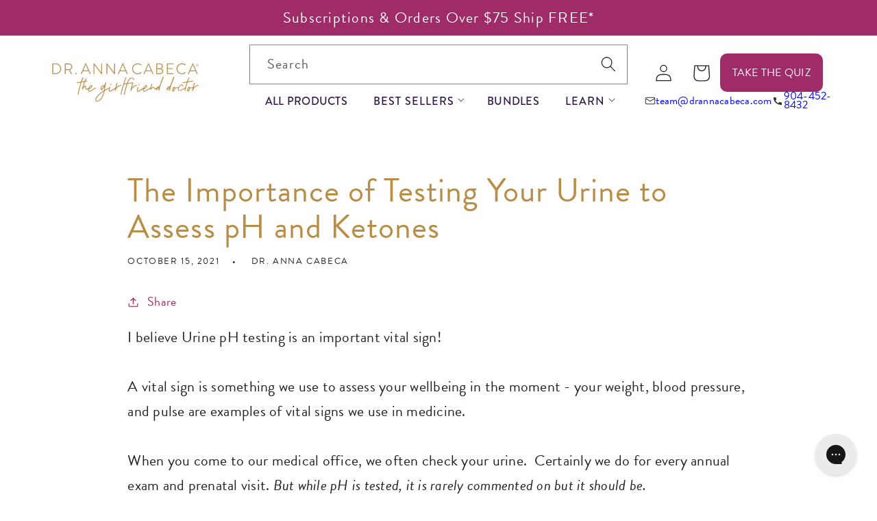

--- FILE ---
content_type: text/html; charset=utf-8
request_url: https://drannacabeca.com/blogs/hormones/the-importance-of-testing-your-urine-to-assess-ph-and-ketones
body_size: 59789
content:
<!doctype html>
<html class="no-js" lang="en">
  <head><link rel="preconnect" href="https://cmp.osano.com" crossorigin>
    <link rel="preconnect" href="https://use.typekit.net">
    <link rel="dns-prefetch" href="https://truemed-public.s3.us-west-1.amazonaws.com">
    <link rel="preconnect" href="https://limits.minmaxify.com" crossorigin><link rel="preload" as="style" href="https://use.typekit.net/kgf5xtb.css">
    <link rel="stylesheet" href="https://use.typekit.net/kgf5xtb.css" media="print" onload="this.media='all'">
    <noscript><link rel="stylesheet" href="https://use.typekit.net/kgf5xtb.css"></noscript><meta charset="utf-8">
    <meta http-equiv="X-UA-Compatible" content="IE=edge">
    <meta
      name="viewport"
      content="width=device-width, initial-scale=1.0, height=device-height, minimum-scale=1.0, maximum-scale=5.0"
    >
    <meta name="theme-color" content="">

    <link rel="canonical" href="https://drannacabeca.com/blogs/hormones/the-importance-of-testing-your-urine-to-assess-ph-and-ketones">
    
    

    
    

    



<link rel="icon" type="image/png" href="//drannacabeca.com/cdn/shop/files/DrAnna_Favicon-01_fd2fecc2-2446-448c-a37c-9db02045923e.png?crop=center&height=32&v=1614301012&width=32">
    <title>
      The Importance of Testing Your Urine to Assess pH and Ketones | Dr. Anna Cabeca
      
      
    </title>

    <meta name="description" content="Do you test your urine pH regularly? Dr. Anna Cabeca explains how urine pH &amp; ketone testing helps us learn about our cellular health, mineral status &amp; more.">
      <meta property="og:site_name" content="Dr. Anna Cabeca">
<meta property="og:url" content="https://drannacabeca.com/blogs/hormones/the-importance-of-testing-your-urine-to-assess-ph-and-ketones">
<meta property="og:title" content="The Importance of Testing Your Urine to Assess pH and Ketones | Dr. Anna Cabeca">
<meta property="og:type" content="article">
<meta property="og:description" content="Do you test your urine pH regularly? Dr. Anna Cabeca explains how urine pH &amp; ketone testing helps us learn about our cellular health, mineral status &amp; more.">

  
    <meta property="article:tag" content="alkaline diet">
  
    <meta property="article:tag" content="blog_ad_hormonefix_1">
  
    <meta property="article:tag" content="Dr. Anna Cabeca">
  
    <meta property="article:tag" content="hormone balancing">
  
    <meta property="article:tag" content="hormone imbalance">
  
    <meta property="article:tag" content="stress">
  
    <meta property="article:tag" content="women's hormones">
  
  <meta name="keywords" content="alkaline diet, blog_ad_hormonefix_1, Dr. Anna Cabeca, hormone balancing, hormone imbalance, stress, women's hormones">



  <meta property="og:image" content="http://drannacabeca.com/cdn/shop/articles/img-1717084318603_69d8b266-9cf4-4cff-be75-c73b82bae1d8.jpg?v=1718202938">
  <meta property="og:image:secure_url" content="https://drannacabeca.com/cdn/shop/articles/img-1717084318603_69d8b266-9cf4-4cff-be75-c73b82bae1d8.jpg?v=1718202938">
  <meta property="og:image:width" content="900">
  <meta property="og:image:height" content="600">
<meta name="twitter:card" content="summary_large_image">
<meta name="twitter:title" content="The Importance of Testing Your Urine to Assess pH and Ketones | Dr. Anna Cabeca">
<meta name="twitter:description" content="Do you test your urine pH regularly? Dr. Anna Cabeca explains how urine pH &amp; ketone testing helps us learn about our cellular health, mineral status &amp; more.">

    <link rel="stylesheet" href="//drannacabeca.com/cdn/shop/t/181/assets/flickity.css?v=112762669806088182501749157389" media="print" onload="this.media='all'">
    <script src="//drannacabeca.com/cdn/shop/t/181/assets/flickity.min.js?v=114460508543641870001692286517" defer="defer"></script>
    <script src="//drannacabeca.com/cdn/shop/t/181/assets/constants.js?v=58251544750838685771749166970" defer="defer"></script>
    <script src="//drannacabeca.com/cdn/shop/t/181/assets/pubsub.js?v=158357773527763999511749166981" defer="defer"></script>
    <script src="//drannacabeca.com/cdn/shop/t/181/assets/global.js?v=45365224108023047181765669449" defer="defer"></script><link href="//drannacabeca.com/cdn/shop/t/181/assets/common.css?v=136537410807417449391767899375" rel="stylesheet" type="text/css" media="all" />
    <link href="//drannacabeca.com/cdn/shop/t/181/assets/base.css?v=116769185780940263791765402431" rel="stylesheet" type="text/css" media="all" />
    <script src="//drannacabeca.com/cdn/shop/t/181/assets/shopify-money.js?v=114796840250860882271749166984" defer="defer"></script><script src="https://cmp.osano.com/AzqBr0UZOoOEu2gpg/f4ff8ef1-0bf3-4f84-95da-3f3b58b129ef/osano.js"></script><!-- Google Tag Manager -->
    <script>
      (function (w, d, s, l, i) {
        w[l] = w[l] || [];
        w[l].push({ 'gtm.start': new Date().getTime(), event: 'gtm.js' });
        var f = d.getElementsByTagName(s)[0],
          j = d.createElement(s),
          dl = l != 'dataLayer' ? '&l=' + l : '';
        j.async = true;
        j.src = 'https://www.googletagmanager.com/gtm.js?id=' + i + dl;
        f.parentNode.insertBefore(j, f);
      })(window, document, 'script', 'dataLayer', 'GTM-NT8PGZ5');
    </script>
    <!-- End Google Tag Manager -->

    <script>
      (function () {
        'use strict';

        const observer = new MutationObserver((mutations) => {
          mutations.forEach(({ addedNodes }) => {
            addedNodes.forEach((node) => {
              //handle JS files
              if (node.nodeType === 1 && node.tagName === 'SCRIPT') {
                if (node.innerHTML.includes('asyncLoad')) {
                  node.innerHTML = node.innerHTML
                    .replace(
                      'if(window.attachEvent)',
                      "document.addEventListener('asyncLazyLoad',function(event){asyncLoad();});if(window.attachEvent)"
                    )
                    .replaceAll(', asyncLoad', ', function(){}');
                }

                if (node.innerHTML.includes('PreviewBarInjector')) {
                  node.innerHTML = node.innerHTML.replace('DOMContentLoaded', 'asyncLazyLoad');
                }

                if (
                  node.src &&
                  (node.src.includes('assets/storefront/features') ||
                    node.src.includes('assets/shopify_pay') ||
                    node.src.includes('minmaxify'))
                ) {
                  node.setAttribute('data-src', node.src);
                  node.removeAttribute('src');
                  node.setAttribute('data-lazyload', 'pending');
                }
              }

              //handle CSS files
              if (node.nodeType === 1 && node.tagName === 'LINK' && node.rel === 'stylesheet') {
                // Lazy load specific CSS files
                if (node.href && node.href.includes('accelerated-checkout-backwards-compat')) {
                  node.setAttribute('data-href', node.href);
                  node.removeAttribute('href');
                  node.setAttribute('data-lazyload', 'pending');
                }
              }
            });
          });
        });

        observer.observe(document.documentElement, { childList: true, subtree: true });
        window.lazyObserver = observer; // Expose for loader
      })();
    </script>

    <script src="//drannacabeca.com/cdn/shop/t/181/assets/lazyscripts-loader.js?v=112849061391873013531764946696" defer></script>
    <script>window.performance && window.performance.mark && window.performance.mark('shopify.content_for_header.start');</script><meta name="google-site-verification" content="k4PKoqwzwSMCkhG-9JROEdVSz9NBYSET2h4pR9wpdzg">
<meta name="facebook-domain-verification" content="7gbifvodquwlt6x0fy9t5v0p69w30i">
<meta id="shopify-digital-wallet" name="shopify-digital-wallet" content="/5245661/digital_wallets/dialog">
<meta name="shopify-checkout-api-token" content="f0b5d313f3cdbdb0a0c4203c3b6fb391">
<meta id="in-context-paypal-metadata" data-shop-id="5245661" data-venmo-supported="true" data-environment="production" data-locale="en_US" data-paypal-v4="true" data-currency="USD">
<link rel="alternate" type="application/atom+xml" title="Feed" href="/blogs/hormones.atom" />
<script async="async" src="/checkouts/internal/preloads.js?locale=en-US"></script>
<link rel="preconnect" href="https://shop.app" crossorigin="anonymous">
<script async="async" src="https://shop.app/checkouts/internal/preloads.js?locale=en-US&shop_id=5245661" crossorigin="anonymous"></script>
<script id="apple-pay-shop-capabilities" type="application/json">{"shopId":5245661,"countryCode":"US","currencyCode":"USD","merchantCapabilities":["supports3DS"],"merchantId":"gid:\/\/shopify\/Shop\/5245661","merchantName":"Dr. Anna Cabeca","requiredBillingContactFields":["postalAddress","email","phone"],"requiredShippingContactFields":["postalAddress","email","phone"],"shippingType":"shipping","supportedNetworks":["visa","masterCard","amex","discover","elo","jcb"],"total":{"type":"pending","label":"Dr. Anna Cabeca","amount":"1.00"},"shopifyPaymentsEnabled":true,"supportsSubscriptions":true}</script>
<script id="shopify-features" type="application/json">{"accessToken":"f0b5d313f3cdbdb0a0c4203c3b6fb391","betas":["rich-media-storefront-analytics"],"domain":"drannacabeca.com","predictiveSearch":true,"shopId":5245661,"locale":"en"}</script>
<script>var Shopify = Shopify || {};
Shopify.shop = "vidapura.myshopify.com";
Shopify.locale = "en";
Shopify.currency = {"active":"USD","rate":"1.0"};
Shopify.country = "US";
Shopify.theme = {"name":"Shopify-Dawn-TGFD\/main","id":122382155831,"schema_name":"Dawn","schema_version":"9.0.0","theme_store_id":null,"role":"main"};
Shopify.theme.handle = "null";
Shopify.theme.style = {"id":null,"handle":null};
Shopify.cdnHost = "drannacabeca.com/cdn";
Shopify.routes = Shopify.routes || {};
Shopify.routes.root = "/";</script>
<script type="module">!function(o){(o.Shopify=o.Shopify||{}).modules=!0}(window);</script>
<script>!function(o){function n(){var o=[];function n(){o.push(Array.prototype.slice.apply(arguments))}return n.q=o,n}var t=o.Shopify=o.Shopify||{};t.loadFeatures=n(),t.autoloadFeatures=n()}(window);</script>
<script>
  window.ShopifyPay = window.ShopifyPay || {};
  window.ShopifyPay.apiHost = "shop.app\/pay";
  window.ShopifyPay.redirectState = null;
</script>
<script id="shop-js-analytics" type="application/json">{"pageType":"article"}</script>
<script defer="defer" async type="module" src="//drannacabeca.com/cdn/shopifycloud/shop-js/modules/v2/client.init-shop-cart-sync_BdyHc3Nr.en.esm.js"></script>
<script defer="defer" async type="module" src="//drannacabeca.com/cdn/shopifycloud/shop-js/modules/v2/chunk.common_Daul8nwZ.esm.js"></script>
<script type="module">
  await import("//drannacabeca.com/cdn/shopifycloud/shop-js/modules/v2/client.init-shop-cart-sync_BdyHc3Nr.en.esm.js");
await import("//drannacabeca.com/cdn/shopifycloud/shop-js/modules/v2/chunk.common_Daul8nwZ.esm.js");

  window.Shopify.SignInWithShop?.initShopCartSync?.({"fedCMEnabled":true,"windoidEnabled":true});

</script>
<script>
  window.Shopify = window.Shopify || {};
  if (!window.Shopify.featureAssets) window.Shopify.featureAssets = {};
  window.Shopify.featureAssets['shop-js'] = {"shop-cart-sync":["modules/v2/client.shop-cart-sync_QYOiDySF.en.esm.js","modules/v2/chunk.common_Daul8nwZ.esm.js"],"init-fed-cm":["modules/v2/client.init-fed-cm_DchLp9rc.en.esm.js","modules/v2/chunk.common_Daul8nwZ.esm.js"],"shop-button":["modules/v2/client.shop-button_OV7bAJc5.en.esm.js","modules/v2/chunk.common_Daul8nwZ.esm.js"],"init-windoid":["modules/v2/client.init-windoid_DwxFKQ8e.en.esm.js","modules/v2/chunk.common_Daul8nwZ.esm.js"],"shop-cash-offers":["modules/v2/client.shop-cash-offers_DWtL6Bq3.en.esm.js","modules/v2/chunk.common_Daul8nwZ.esm.js","modules/v2/chunk.modal_CQq8HTM6.esm.js"],"shop-toast-manager":["modules/v2/client.shop-toast-manager_CX9r1SjA.en.esm.js","modules/v2/chunk.common_Daul8nwZ.esm.js"],"init-shop-email-lookup-coordinator":["modules/v2/client.init-shop-email-lookup-coordinator_UhKnw74l.en.esm.js","modules/v2/chunk.common_Daul8nwZ.esm.js"],"pay-button":["modules/v2/client.pay-button_DzxNnLDY.en.esm.js","modules/v2/chunk.common_Daul8nwZ.esm.js"],"avatar":["modules/v2/client.avatar_BTnouDA3.en.esm.js"],"init-shop-cart-sync":["modules/v2/client.init-shop-cart-sync_BdyHc3Nr.en.esm.js","modules/v2/chunk.common_Daul8nwZ.esm.js"],"shop-login-button":["modules/v2/client.shop-login-button_D8B466_1.en.esm.js","modules/v2/chunk.common_Daul8nwZ.esm.js","modules/v2/chunk.modal_CQq8HTM6.esm.js"],"init-customer-accounts-sign-up":["modules/v2/client.init-customer-accounts-sign-up_C8fpPm4i.en.esm.js","modules/v2/client.shop-login-button_D8B466_1.en.esm.js","modules/v2/chunk.common_Daul8nwZ.esm.js","modules/v2/chunk.modal_CQq8HTM6.esm.js"],"init-shop-for-new-customer-accounts":["modules/v2/client.init-shop-for-new-customer-accounts_CVTO0Ztu.en.esm.js","modules/v2/client.shop-login-button_D8B466_1.en.esm.js","modules/v2/chunk.common_Daul8nwZ.esm.js","modules/v2/chunk.modal_CQq8HTM6.esm.js"],"init-customer-accounts":["modules/v2/client.init-customer-accounts_dRgKMfrE.en.esm.js","modules/v2/client.shop-login-button_D8B466_1.en.esm.js","modules/v2/chunk.common_Daul8nwZ.esm.js","modules/v2/chunk.modal_CQq8HTM6.esm.js"],"shop-follow-button":["modules/v2/client.shop-follow-button_CkZpjEct.en.esm.js","modules/v2/chunk.common_Daul8nwZ.esm.js","modules/v2/chunk.modal_CQq8HTM6.esm.js"],"lead-capture":["modules/v2/client.lead-capture_BntHBhfp.en.esm.js","modules/v2/chunk.common_Daul8nwZ.esm.js","modules/v2/chunk.modal_CQq8HTM6.esm.js"],"checkout-modal":["modules/v2/client.checkout-modal_CfxcYbTm.en.esm.js","modules/v2/chunk.common_Daul8nwZ.esm.js","modules/v2/chunk.modal_CQq8HTM6.esm.js"],"shop-login":["modules/v2/client.shop-login_Da4GZ2H6.en.esm.js","modules/v2/chunk.common_Daul8nwZ.esm.js","modules/v2/chunk.modal_CQq8HTM6.esm.js"],"payment-terms":["modules/v2/client.payment-terms_MV4M3zvL.en.esm.js","modules/v2/chunk.common_Daul8nwZ.esm.js","modules/v2/chunk.modal_CQq8HTM6.esm.js"]};
</script>
<script>(function() {
  var isLoaded = false;
  function asyncLoad() {
    if (isLoaded) return;
    isLoaded = true;
    var urls = ["https:\/\/config.gorgias.chat\/bundle-loader\/01GYCBPV6QF3NNHS3ABRVGC5KA?source=shopify1click\u0026shop=vidapura.myshopify.com","https:\/\/static.rechargecdn.com\/assets\/js\/widget.min.js?shop=vidapura.myshopify.com","https:\/\/evey-files.s3.amazonaws.com\/js\/online_store.js?shop=vidapura.myshopify.com","https:\/\/cdn.9gtb.com\/loader.js?g_cvt_id=5d535109-e1d6-464d-bf78-032bd5277fed\u0026shop=vidapura.myshopify.com"];
    for (var i = 0; i < urls.length; i++) {
      var s = document.createElement('script');
      s.type = 'text/javascript';
      s.async = true;
      s.src = urls[i];
      var x = document.getElementsByTagName('script')[0];
      x.parentNode.insertBefore(s, x);
    }
  };
  if(window.attachEvent) {
    window.attachEvent('onload', asyncLoad);
  } else {
    window.addEventListener('load', asyncLoad, false);
  }
})();</script>
<script id="__st">var __st={"a":5245661,"offset":-18000,"reqid":"b3cf53b0-99fd-4327-a14a-40ea634383d5-1769022289","pageurl":"drannacabeca.com\/blogs\/hormones\/the-importance-of-testing-your-urine-to-assess-ph-and-ketones","s":"articles-36857217079","u":"a74c07432afb","p":"article","rtyp":"article","rid":36857217079};</script>
<script>window.ShopifyPaypalV4VisibilityTracking = true;</script>
<script id="captcha-bootstrap">!function(){'use strict';const t='contact',e='account',n='new_comment',o=[[t,t],['blogs',n],['comments',n],[t,'customer']],c=[[e,'customer_login'],[e,'guest_login'],[e,'recover_customer_password'],[e,'create_customer']],r=t=>t.map((([t,e])=>`form[action*='/${t}']:not([data-nocaptcha='true']) input[name='form_type'][value='${e}']`)).join(','),a=t=>()=>t?[...document.querySelectorAll(t)].map((t=>t.form)):[];function s(){const t=[...o],e=r(t);return a(e)}const i='password',u='form_key',d=['recaptcha-v3-token','g-recaptcha-response','h-captcha-response',i],f=()=>{try{return window.sessionStorage}catch{return}},m='__shopify_v',_=t=>t.elements[u];function p(t,e,n=!1){try{const o=window.sessionStorage,c=JSON.parse(o.getItem(e)),{data:r}=function(t){const{data:e,action:n}=t;return t[m]||n?{data:e,action:n}:{data:t,action:n}}(c);for(const[e,n]of Object.entries(r))t.elements[e]&&(t.elements[e].value=n);n&&o.removeItem(e)}catch(o){console.error('form repopulation failed',{error:o})}}const l='form_type',E='cptcha';function T(t){t.dataset[E]=!0}const w=window,h=w.document,L='Shopify',v='ce_forms',y='captcha';let A=!1;((t,e)=>{const n=(g='f06e6c50-85a8-45c8-87d0-21a2b65856fe',I='https://cdn.shopify.com/shopifycloud/storefront-forms-hcaptcha/ce_storefront_forms_captcha_hcaptcha.v1.5.2.iife.js',D={infoText:'Protected by hCaptcha',privacyText:'Privacy',termsText:'Terms'},(t,e,n)=>{const o=w[L][v],c=o.bindForm;if(c)return c(t,g,e,D).then(n);var r;o.q.push([[t,g,e,D],n]),r=I,A||(h.body.append(Object.assign(h.createElement('script'),{id:'captcha-provider',async:!0,src:r})),A=!0)});var g,I,D;w[L]=w[L]||{},w[L][v]=w[L][v]||{},w[L][v].q=[],w[L][y]=w[L][y]||{},w[L][y].protect=function(t,e){n(t,void 0,e),T(t)},Object.freeze(w[L][y]),function(t,e,n,w,h,L){const[v,y,A,g]=function(t,e,n){const i=e?o:[],u=t?c:[],d=[...i,...u],f=r(d),m=r(i),_=r(d.filter((([t,e])=>n.includes(e))));return[a(f),a(m),a(_),s()]}(w,h,L),I=t=>{const e=t.target;return e instanceof HTMLFormElement?e:e&&e.form},D=t=>v().includes(t);t.addEventListener('submit',(t=>{const e=I(t);if(!e)return;const n=D(e)&&!e.dataset.hcaptchaBound&&!e.dataset.recaptchaBound,o=_(e),c=g().includes(e)&&(!o||!o.value);(n||c)&&t.preventDefault(),c&&!n&&(function(t){try{if(!f())return;!function(t){const e=f();if(!e)return;const n=_(t);if(!n)return;const o=n.value;o&&e.removeItem(o)}(t);const e=Array.from(Array(32),(()=>Math.random().toString(36)[2])).join('');!function(t,e){_(t)||t.append(Object.assign(document.createElement('input'),{type:'hidden',name:u})),t.elements[u].value=e}(t,e),function(t,e){const n=f();if(!n)return;const o=[...t.querySelectorAll(`input[type='${i}']`)].map((({name:t})=>t)),c=[...d,...o],r={};for(const[a,s]of new FormData(t).entries())c.includes(a)||(r[a]=s);n.setItem(e,JSON.stringify({[m]:1,action:t.action,data:r}))}(t,e)}catch(e){console.error('failed to persist form',e)}}(e),e.submit())}));const S=(t,e)=>{t&&!t.dataset[E]&&(n(t,e.some((e=>e===t))),T(t))};for(const o of['focusin','change'])t.addEventListener(o,(t=>{const e=I(t);D(e)&&S(e,y())}));const B=e.get('form_key'),M=e.get(l),P=B&&M;t.addEventListener('DOMContentLoaded',(()=>{const t=y();if(P)for(const e of t)e.elements[l].value===M&&p(e,B);[...new Set([...A(),...v().filter((t=>'true'===t.dataset.shopifyCaptcha))])].forEach((e=>S(e,t)))}))}(h,new URLSearchParams(w.location.search),n,t,e,['guest_login'])})(!0,!0)}();</script>
<script integrity="sha256-4kQ18oKyAcykRKYeNunJcIwy7WH5gtpwJnB7kiuLZ1E=" data-source-attribution="shopify.loadfeatures" defer="defer" src="//drannacabeca.com/cdn/shopifycloud/storefront/assets/storefront/load_feature-a0a9edcb.js" crossorigin="anonymous"></script>
<script crossorigin="anonymous" defer="defer" src="//drannacabeca.com/cdn/shopifycloud/storefront/assets/shopify_pay/storefront-65b4c6d7.js?v=20250812"></script>
<script data-source-attribution="shopify.dynamic_checkout.dynamic.init">var Shopify=Shopify||{};Shopify.PaymentButton=Shopify.PaymentButton||{isStorefrontPortableWallets:!0,init:function(){window.Shopify.PaymentButton.init=function(){};var t=document.createElement("script");t.src="https://drannacabeca.com/cdn/shopifycloud/portable-wallets/latest/portable-wallets.en.js",t.type="module",document.head.appendChild(t)}};
</script>
<script data-source-attribution="shopify.dynamic_checkout.buyer_consent">
  function portableWalletsHideBuyerConsent(e){var t=document.getElementById("shopify-buyer-consent"),n=document.getElementById("shopify-subscription-policy-button");t&&n&&(t.classList.add("hidden"),t.setAttribute("aria-hidden","true"),n.removeEventListener("click",e))}function portableWalletsShowBuyerConsent(e){var t=document.getElementById("shopify-buyer-consent"),n=document.getElementById("shopify-subscription-policy-button");t&&n&&(t.classList.remove("hidden"),t.removeAttribute("aria-hidden"),n.addEventListener("click",e))}window.Shopify?.PaymentButton&&(window.Shopify.PaymentButton.hideBuyerConsent=portableWalletsHideBuyerConsent,window.Shopify.PaymentButton.showBuyerConsent=portableWalletsShowBuyerConsent);
</script>
<script data-source-attribution="shopify.dynamic_checkout.cart.bootstrap">document.addEventListener("DOMContentLoaded",(function(){function t(){return document.querySelector("shopify-accelerated-checkout-cart, shopify-accelerated-checkout")}if(t())Shopify.PaymentButton.init();else{new MutationObserver((function(e,n){t()&&(Shopify.PaymentButton.init(),n.disconnect())})).observe(document.body,{childList:!0,subtree:!0})}}));
</script>
<link id="shopify-accelerated-checkout-styles" rel="stylesheet" media="screen" href="https://drannacabeca.com/cdn/shopifycloud/portable-wallets/latest/accelerated-checkout-backwards-compat.css" crossorigin="anonymous">
<style id="shopify-accelerated-checkout-cart">
        #shopify-buyer-consent {
  margin-top: 1em;
  display: inline-block;
  width: 100%;
}

#shopify-buyer-consent.hidden {
  display: none;
}

#shopify-subscription-policy-button {
  background: none;
  border: none;
  padding: 0;
  text-decoration: underline;
  font-size: inherit;
  cursor: pointer;
}

#shopify-subscription-policy-button::before {
  box-shadow: none;
}

      </style>
<script id="sections-script" data-sections="footer" defer="defer" src="//drannacabeca.com/cdn/shop/t/181/compiled_assets/scripts.js?v=131472"></script>
<script>window.performance && window.performance.mark && window.performance.mark('shopify.content_for_header.end');</script>
<style data-shopify>
      .predictive-search__loading-state svg {
        width: 20px;
      }
      .predictive-search__loading-state{
        text-align:center;
        position: absolute;
        left: 50%;
      }
      @font-face {
        font-family: 'Meritocracy-Regular';
        font-weight: normal;
        font-style: normal;
        font-display: swap;
        src: url(//drannacabeca.com/cdn/shop/files/Meritocracy-Regular.woff2?v=12871629155954023656) format('woff2'),
      }

      :root {

        --font-body-family: brandon-grotesque, sans-serif;
        --font-body-style: normal;
        --font-body-weight: 400;
        --font-body-weight-bold: 500;

        --font-heading-family: brandon-grotesque, sans-serif;
        --font-heading-style: normal;
        --font-heading-weight: 400;


        --font-body-scale: 1.25;
        --font-heading-scale: 1.4;

        --color-base-text: 34, 34, 34;
        --color-shadow: 34, 34, 34;
        --color-base-background-1: 255, 255, 255;
        --color-base-background-2: 252, 250, 247;
        --color-base-solid-button-labels: 255, 255, 255;
        --color-base-outline-button-labels: 159, 43, 104;
        --color-base-accent-1: 159, 43, 104;
        --color-base-accent-2: 50, 23, 72;
        --color-base-accent-3: 185, 141, 70;
        --color-base-accent-4: 0, 152, 155;

        --payment-terms-background-color: #ffffff;

        --gradient-base-background-1: #ffffff;
        --gradient-base-background-2: #fcfaf7;
        --gradient-base-accent-1: #9f2b68;
        --gradient-base-accent-2: #321748;
        --gradient-base-accent-3: #B98D46;
        --gradient-base-accent-4: #00989b;

        --media-padding: px;
        --media-border-opacity: 0.0;
        --media-border-width: 0px;
        --media-radius: 0px;
        --media-shadow-opacity: 0.0;
        --media-shadow-horizontal-offset: 0px;
        --media-shadow-vertical-offset: 0px;
        --media-shadow-blur-radius: 0px;

        --page-width: 160rem;
        --page-width-margin: 0rem;

        --card-image-padding: 0.0rem;
        --card-corner-radius: 0.0rem;
        --card-text-alignment: center;
        --card-border-width: 0.0rem;
        --card-border-opacity: 0.0;
        --card-shadow-opacity: 0.0;
        --card-shadow-horizontal-offset: 0.0rem;
        --card-shadow-vertical-offset: 0.4rem;
        --card-shadow-blur-radius: 0.5rem;

        --badge-corner-radius: 4.0rem;

        --popup-border-width: 1px;
        --popup-border-opacity: 0.1;
        --popup-corner-radius: 0px;
        --popup-shadow-opacity: 0.0;
        --popup-shadow-horizontal-offset: 0px;
        --popup-shadow-vertical-offset: 4px;
        --popup-shadow-blur-radius: 5px;

        --drawer-border-width: 1px;
        --drawer-border-opacity: 0.1;
        --drawer-shadow-opacity: 0.0;
        --drawer-shadow-horizontal-offset: 0px;
        --drawer-shadow-vertical-offset: 4px;
        --drawer-shadow-blur-radius: 5px;

        --spacing-sections-desktop: 0px;
        --spacing-sections-mobile: 0px;

        --grid-desktop-vertical-spacing: 8px;
        --grid-desktop-horizontal-spacing: 40px;
        --grid-mobile-vertical-spacing: 4px;
        --grid-mobile-horizontal-spacing: 20px;

        --text-boxes-border-opacity: 0.1;
        --text-boxes-border-width: 0px;
        --text-boxes-radius: 0px;
        --text-boxes-shadow-opacity: 0.0;
        --text-boxes-shadow-horizontal-offset: 0px;
        --text-boxes-shadow-vertical-offset: 4px;
        --text-boxes-shadow-blur-radius: 5px;

        --buttons-radius: 6px;
        --buttons-radius-outset: 7px;
        --buttons-border-width: 1px;
        --buttons-border-opacity: 1.0;
        --buttons-shadow-opacity: 0.0;
        --buttons-shadow-horizontal-offset: 0px;
        --buttons-shadow-vertical-offset: 4px;
        --buttons-shadow-blur-radius: 5px;
        --buttons-border-offset: 0.3px;

        --inputs-radius: 0px;
        --inputs-border-width: 1px;
        --inputs-border-opacity: 0.55;
        --inputs-shadow-opacity: 0.0;
        --inputs-shadow-horizontal-offset: 0px;
        --inputs-margin-offset: 0px;
        --inputs-shadow-vertical-offset: 4px;
        --inputs-shadow-blur-radius: 5px;
        --inputs-radius-outset: 0px;

        --variant-pills-radius: 10px;
        --variant-pills-border-width: 2px;
        --variant-pills-border-opacity: 0.0;
        --variant-pills-shadow-opacity: 0.5;
        --variant-pills-shadow-horizontal-offset: 0px;
        --variant-pills-shadow-vertical-offset: 4px;
        --variant-pills-shadow-blur-radius: 5px;
      }

      *,
      *::before,
      *::after {
        box-sizing: inherit;
      }

      html {
        box-sizing: border-box;
        font-size: calc(var(--font-body-scale) * 62.5%);
        height: 100%;
      }

      body {
        display: grid;
        grid-template-rows: auto auto 1fr auto;
        grid-template-columns: 100%;
        min-height: 100%;
        margin: 0;
        font-size: 1.6rem; /* DAC was: 1.5rem */
        letter-spacing: 0.02rem; /* DAC was: 0.06rem */
        line-height: calc(1 + 0.8 / var(--font-body-scale));
        font-family: var(--font-body-family);
        font-style: var(--font-body-style);
        font-weight: var(--font-body-weight);
      }
      .home-page-only-button{
        display: none;
      }
      .home-page-only-button a {
          text-decoration: none;
          background-color: #FFD712;
          color: rgb(85, 26, 139);
          border: none;
          padding: 10px 30px;
          border-radius: 5px;
          font-size: 16px;
          line-height: 20px;
          font-weight: 700;
          letter-spacing: 0;
          display: inline-block;
          text-transform: uppercase;
      }
      .home-page-only-button {
          text-align: center;
          position: fixed;
          left: 0;
          right: 0;
          bottom: 0;
          background: rgb(240, 240, 240);
          padding: 10px;
          z-index: 11111111111;
          width: 100%;
          margin: 0 auto;
      }

      @media screen and (min-width: 750px) {
        body {
          font-size: 1.76rem; /* DAC was: 1.6rem */
        }
      }
    </style>

    <link
        rel="stylesheet"
        href="//drannacabeca.com/cdn/shop/t/181/assets/component-predictive-search.css?v=23418325818366602051749157383"
        media="print"
        onload="this.media='all'"
      >
    <script>
      document.documentElement.className = document.documentElement.className.replace('no-js', 'js');
      if (Shopify.designMode) {
        document.documentElement.classList.add('shopify-design-mode');
      }
    </script>
    <!-- BEGIN app block: shopify://apps/klaviyo-email-marketing-sms/blocks/klaviyo-onsite-embed/2632fe16-c075-4321-a88b-50b567f42507 -->












  <script async src="https://static.klaviyo.com/onsite/js/UtMEgs/klaviyo.js?company_id=UtMEgs"></script>
  <script>!function(){if(!window.klaviyo){window._klOnsite=window._klOnsite||[];try{window.klaviyo=new Proxy({},{get:function(n,i){return"push"===i?function(){var n;(n=window._klOnsite).push.apply(n,arguments)}:function(){for(var n=arguments.length,o=new Array(n),w=0;w<n;w++)o[w]=arguments[w];var t="function"==typeof o[o.length-1]?o.pop():void 0,e=new Promise((function(n){window._klOnsite.push([i].concat(o,[function(i){t&&t(i),n(i)}]))}));return e}}})}catch(n){window.klaviyo=window.klaviyo||[],window.klaviyo.push=function(){var n;(n=window._klOnsite).push.apply(n,arguments)}}}}();</script>

  




  <script>
    window.klaviyoReviewsProductDesignMode = false
  </script>







<!-- END app block --><!-- BEGIN app block: shopify://apps/vwo/blocks/vwo-smartcode/2ce905b2-3842-4d20-b6b0-8c51fc208426 -->
  
  
  
  
    <!-- Start VWO Async SmartCode -->
    <link rel="preconnect" href="https://dev.visualwebsiteoptimizer.com" />
    <script type='text/javascript' id='vwoCode'>
    window._vwo_code ||
    (function () {
    var w=window,
    d=document;
    if (d.URL.indexOf('__vwo_disable__') > -1 || w._vwo_code) {
    return;
    }
    var account_id=1164688,
    version=2.2,
    settings_tolerance=2000,
    hide_element='body',
    background_color='white',
    hide_element_style = 'opacity:0 !important;filter:alpha(opacity=0) !important;background:' + background_color + ' !important;transition:none !important;',
    /* DO NOT EDIT BELOW THIS LINE */
    f=!1,v=d.querySelector('#vwoCode'),cc={};try{var e=JSON.parse(localStorage.getItem('_vwo_'+account_id+'_config'));cc=e&&'object'==typeof e?e:{}}catch(e){}function r(t){try{return decodeURIComponent(t)}catch(e){return t}}var s=function(){var e={combination:[],combinationChoose:[],split:[],exclude:[],uuid:null,consent:null,optOut:null},t=d.cookie||'';if(!t)return e;for(var n,i,o=/(?:^|;s*)(?:(_vis_opt_exp_(d+)_combi=([^;]*))|(_vis_opt_exp_(d+)_combi_choose=([^;]*))|(_vis_opt_exp_(d+)_split=([^:;]*))|(_vis_opt_exp_(d+)_exclude=[^;]*)|(_vis_opt_out=([^;]*))|(_vwo_global_opt_out=[^;]*)|(_vwo_uuid=([^;]*))|(_vwo_consent=([^;]*)))/g;null!==(n=o.exec(t));)try{n[1]?e.combination.push({id:n[2],value:r(n[3])}):n[4]?e.combinationChoose.push({id:n[5],value:r(n[6])}):n[7]?e.split.push({id:n[8],value:r(n[9])}):n[10]?e.exclude.push({id:n[11]}):n[12]?e.optOut=r(n[13]):n[14]?e.optOut=!0:n[15]?e.uuid=r(n[16]):n[17]&&(i=r(n[18]),e.consent=i&&3<=i.length?i.substring(0,3):null)}catch(e){}return e}();function i(){var e=function(){if(w.VWO&&Array.isArray(w.VWO))for(var e=0;e<w.VWO.length;e++){var t=w.VWO[e];if(Array.isArray(t)&&('setVisitorId'===t[0]||'setSessionId'===t[0]))return!0}return!1}(),t='a='+account_id+'&u='+encodeURIComponent(w._vis_opt_url||d.URL)+'&vn='+version+('undefined'!=typeof platform?'&p='+platform:'')+'&st='+w.performance.now();e||((n=function(){var e,t=[],n={},i=w.VWO&&w.VWO.appliedCampaigns||{};for(e in i){var o=i[e]&&i[e].v;o&&(t.push(e+'-'+o+'-1'),n[e]=!0)}if(s&&s.combination)for(var r=0;r<s.combination.length;r++){var a=s.combination[r];n[a.id]||t.push(a.id+'-'+a.value)}return t.join('|')}())&&(t+='&c='+n),(n=function(){var e=[],t={};if(s&&s.combinationChoose)for(var n=0;n<s.combinationChoose.length;n++){var i=s.combinationChoose[n];e.push(i.id+'-'+i.value),t[i.id]=!0}if(s&&s.split)for(var o=0;o<s.split.length;o++)t[(i=s.split[o]).id]||e.push(i.id+'-'+i.value);return e.join('|')}())&&(t+='&cc='+n),(n=function(){var e={},t=[];if(w.VWO&&Array.isArray(w.VWO))for(var n=0;n<w.VWO.length;n++){var i=w.VWO[n];if(Array.isArray(i)&&'setVariation'===i[0]&&i[1]&&Array.isArray(i[1]))for(var o=0;o<i[1].length;o++){var r,a=i[1][o];a&&'object'==typeof a&&(r=a.e,a=a.v,r&&a&&(e[r]=a))}}for(r in e)t.push(r+'-'+e[r]);return t.join('|')}())&&(t+='&sv='+n)),s&&s.optOut&&(t+='&o='+s.optOut);var n=function(){var e=[],t={};if(s&&s.exclude)for(var n=0;n<s.exclude.length;n++){var i=s.exclude[n];t[i.id]||(e.push(i.id),t[i.id]=!0)}return e.join('|')}();return n&&(t+='&e='+n),s&&s.uuid&&(t+='&id='+s.uuid),s&&s.consent&&(t+='&consent='+s.consent),w.name&&-1<w.name.indexOf('_vis_preview')&&(t+='&pM=true'),w.VWO&&w.VWO.ed&&(t+='&ed='+w.VWO.ed),t}code={nonce:v&&v.nonce,library_tolerance:function(){return'undefined'!=typeof library_tolerance?library_tolerance:void 0},settings_tolerance:function(){return cc.sT||settings_tolerance},hide_element_style:function(){return'{'+(cc.hES||hide_element_style)+'}'},hide_element:function(){return performance.getEntriesByName('first-contentful-paint')[0]?'':'string'==typeof cc.hE?cc.hE:hide_element},getVersion:function(){return version},finish:function(e){var t;f||(f=!0,(t=d.getElementById('_vis_opt_path_hides'))&&t.parentNode.removeChild(t),e&&((new Image).src='https://dev.visualwebsiteoptimizer.com/ee.gif?a='+account_id+e))},finished:function(){return f},addScript:function(e){var t=d.createElement('script');t.type='text/javascript',e.src?t.src=e.src:t.text=e.text,v&&t.setAttribute('nonce',v.nonce),d.getElementsByTagName('head')[0].appendChild(t)},load:function(e,t){t=t||{};var n=new XMLHttpRequest;n.open('GET',e,!0),n.withCredentials=!t.dSC,n.responseType=t.responseType||'text',n.onload=function(){if(t.onloadCb)return t.onloadCb(n,e);200===n.status?_vwo_code.addScript({text:n.responseText}):_vwo_code.finish('&e=loading_failure:'+e)},n.onerror=function(){if(t.onerrorCb)return t.onerrorCb(e);_vwo_code.finish('&e=loading_failure:'+e)},n.send()},init:function(){var e,t=this.settings_tolerance();w._vwo_settings_timer=setTimeout(function(){_vwo_code.finish()},t),'body'!==this.hide_element()?(n=d.createElement('style'),e=(t=this.hide_element())?t+this.hide_element_style():'',t=d.getElementsByTagName('head')[0],n.setAttribute('id','_vis_opt_path_hides'),v&&n.setAttribute('nonce',v.nonce),n.setAttribute('type','text/css'),n.styleSheet?n.styleSheet.cssText=e:n.appendChild(d.createTextNode(e)),t.appendChild(n)):(n=d.getElementsByTagName('head')[0],(e=d.createElement('div')).style.cssText='z-index: 2147483647 !important;position: fixed !important;left: 0 !important;top: 0 !important;width: 100% !important;height: 100% !important;background:'+background_color+' !important;',e.setAttribute('id','_vis_opt_path_hides'),e.classList.add('_vis_hide_layer'),n.parentNode.insertBefore(e,n.nextSibling));var n='https://dev.visualwebsiteoptimizer.com/j.php?'+i();-1!==w.location.search.indexOf('_vwo_xhr')?this.addScript({src:n}):this.load(n+'&x=true',{l:1})}};w._vwo_code=code;code.init();})();
    </script>
    <!-- End VWO Async SmartCode -->
  


<!-- END app block --><!-- BEGIN app block: shopify://apps/triplewhale/blocks/triple_pixel_snippet/483d496b-3f1a-4609-aea7-8eee3b6b7a2a --><link rel='preconnect dns-prefetch' href='https://api.config-security.com/' crossorigin />
<link rel='preconnect dns-prefetch' href='https://conf.config-security.com/' crossorigin />
<script>
/* >> TriplePixel :: start*/
window.TriplePixelData={TripleName:"vidapura.myshopify.com",ver:"2.16",plat:"SHOPIFY",isHeadless:false,src:'SHOPIFY_EXT',product:{id:"",name:``,price:"",variant:""},search:"",collection:"",cart:"drawer",template:"article",curr:"USD" || "USD"},function(W,H,A,L,E,_,B,N){function O(U,T,P,H,R){void 0===R&&(R=!1),H=new XMLHttpRequest,P?(H.open("POST",U,!0),H.setRequestHeader("Content-Type","text/plain")):H.open("GET",U,!0),H.send(JSON.stringify(P||{})),H.onreadystatechange=function(){4===H.readyState&&200===H.status?(R=H.responseText,U.includes("/first")?eval(R):P||(N[B]=R)):(299<H.status||H.status<200)&&T&&!R&&(R=!0,O(U,T-1,P))}}if(N=window,!N[H+"sn"]){N[H+"sn"]=1,L=function(){return Date.now().toString(36)+"_"+Math.random().toString(36)};try{A.setItem(H,1+(0|A.getItem(H)||0)),(E=JSON.parse(A.getItem(H+"U")||"[]")).push({u:location.href,r:document.referrer,t:Date.now(),id:L()}),A.setItem(H+"U",JSON.stringify(E))}catch(e){}var i,m,p;A.getItem('"!nC`')||(_=A,A=N,A[H]||(E=A[H]=function(t,e,i){return void 0===i&&(i=[]),"State"==t?E.s:(W=L(),(E._q=E._q||[]).push([W,t,e].concat(i)),W)},E.s="Installed",E._q=[],E.ch=W,B="configSecurityConfModel",N[B]=1,O("https://conf.config-security.com/model",5),i=L(),m=A[atob("c2NyZWVu")],_.setItem("di_pmt_wt",i),p={id:i,action:"profile",avatar:_.getItem("auth-security_rand_salt_"),time:m[atob("d2lkdGg=")]+":"+m[atob("aGVpZ2h0")],host:A.TriplePixelData.TripleName,plat:A.TriplePixelData.plat,url:window.location.href.slice(0,500),ref:document.referrer,ver:A.TriplePixelData.ver},O("https://api.config-security.com/event",5,p),O("https://api.config-security.com/first?host=".concat(p.host,"&plat=").concat(p.plat),5)))}}("","TriplePixel",localStorage);
/* << TriplePixel :: end*/
</script>



<!-- END app block --><!-- BEGIN app block: shopify://apps/okendo/blocks/theme-settings/bb689e69-ea70-4661-8fb7-ad24a2e23c29 --><!-- BEGIN app snippet: header-metafields -->




    <script id="okeReferralSettings" type="application/json">{"subscriberId":"a929e963-f5aa-4971-bc3c-94fa6343f8a5","referralSettings":{"referralsDisabled":false,"rewardSet":{"sender":{"type":"coupon","description":"$10 off your next order with a minimum purchase of $50","value":10,"valueType":"fixed_amount"},"recipient":{"type":"coupon","description":"$10 off your next order with a minimum purchase of $50","value":10,"valueType":"fixed_amount"}},"terms":{"content":"test","enabled":false},"textContentSet":{"recipient":{"titleText":"Enter your email to receive your coupon"},"sender":{"titleText":"Refer friends, get paid"}},"showMarketingOptIn":false,"socialShare":{"options":{"sms":true,"twitter":true,"whatsApp":true,"facebookMessenger":true,"facebook":true},"defaultText":"I love Dr. Anna Cabeca! Use this link to get a discount!","displayType":"monochrome","style":{"fillColor":"#0E7D81","backgroundColor":"#F4F4F6"}},"style":{"button":{"hoverBackgroundColor":"#F4F4F6","backgroundColor":"#F7F7F8","hoverTextColor":"#272D45","textColor":"#272D45"},"text":{"primaryColor":"#2C3E50","fontFamily":"brandon grotesque","secondaryColor":"#676986"},"hideOkendoBranding":true,"bubble":{"textColor":"#272D45","backgroundColor":"#F7F7F8"},"removeBorderRadius":false,"textField":{"border":{"color":"#E5E5EB","focusColor":"#676986","focusShadowColor":"#b3b4c3"}}}}}</script><script type="text/javascript" defer="" src="https://d3hw6dc1ow8pp2.cloudfront.net/referrals/js/referrals-api.js"></script>







    <style data-oke-reviews-version="0.82.1" type="text/css" data-href="https://d3hw6dc1ow8pp2.cloudfront.net/reviews-widget-plus/css/okendo-reviews-styles.9d163ae1.css"></style><style data-oke-reviews-version="0.82.1" type="text/css" data-href="https://d3hw6dc1ow8pp2.cloudfront.net/reviews-widget-plus/css/modules/okendo-star-rating.4cb378a8.css"></style><style data-oke-reviews-version="0.82.1" type="text/css" data-href="https://d3hw6dc1ow8pp2.cloudfront.net/reviews-widget-plus/css/modules/okendo-reviews-keywords.0942444f.css"></style><style data-oke-reviews-version="0.82.1" type="text/css" data-href="https://d3hw6dc1ow8pp2.cloudfront.net/reviews-widget-plus/css/modules/okendo-reviews-summary.a0c9d7d6.css"></style><style type="text/css">.okeReviews[data-oke-container],div.okeReviews{font-size:14px;font-size:var(--oke-text-regular);font-weight:400;font-family:var(--oke-text-fontFamily);line-height:1.6}.okeReviews[data-oke-container] *,.okeReviews[data-oke-container] :after,.okeReviews[data-oke-container] :before,div.okeReviews *,div.okeReviews :after,div.okeReviews :before{box-sizing:border-box}.okeReviews[data-oke-container] h1,.okeReviews[data-oke-container] h2,.okeReviews[data-oke-container] h3,.okeReviews[data-oke-container] h4,.okeReviews[data-oke-container] h5,.okeReviews[data-oke-container] h6,div.okeReviews h1,div.okeReviews h2,div.okeReviews h3,div.okeReviews h4,div.okeReviews h5,div.okeReviews h6{font-size:1em;font-weight:400;line-height:1.4;margin:0}.okeReviews[data-oke-container] ul,div.okeReviews ul{padding:0;margin:0}.okeReviews[data-oke-container] li,div.okeReviews li{list-style-type:none;padding:0}.okeReviews[data-oke-container] p,div.okeReviews p{line-height:1.8;margin:0 0 4px}.okeReviews[data-oke-container] p:last-child,div.okeReviews p:last-child{margin-bottom:0}.okeReviews[data-oke-container] a,div.okeReviews a{text-decoration:none;color:inherit}.okeReviews[data-oke-container] button,div.okeReviews button{border-radius:0;border:0;box-shadow:none;margin:0;width:auto;min-width:auto;padding:0;background-color:transparent;min-height:auto}.okeReviews[data-oke-container] button,.okeReviews[data-oke-container] input,.okeReviews[data-oke-container] select,.okeReviews[data-oke-container] textarea,div.okeReviews button,div.okeReviews input,div.okeReviews select,div.okeReviews textarea{font-family:inherit;font-size:1em}.okeReviews[data-oke-container] label,.okeReviews[data-oke-container] select,div.okeReviews label,div.okeReviews select{display:inline}.okeReviews[data-oke-container] select,div.okeReviews select{width:auto}.okeReviews[data-oke-container] article,.okeReviews[data-oke-container] aside,div.okeReviews article,div.okeReviews aside{margin:0}.okeReviews[data-oke-container] table,div.okeReviews table{background:transparent;border:0;border-collapse:collapse;border-spacing:0;font-family:inherit;font-size:1em;table-layout:auto}.okeReviews[data-oke-container] table td,.okeReviews[data-oke-container] table th,.okeReviews[data-oke-container] table tr,div.okeReviews table td,div.okeReviews table th,div.okeReviews table tr{border:0;font-family:inherit;font-size:1em}.okeReviews[data-oke-container] table td,.okeReviews[data-oke-container] table th,div.okeReviews table td,div.okeReviews table th{background:transparent;font-weight:400;letter-spacing:normal;padding:0;text-align:left;text-transform:none;vertical-align:middle}.okeReviews[data-oke-container] table tr:hover td,.okeReviews[data-oke-container] table tr:hover th,div.okeReviews table tr:hover td,div.okeReviews table tr:hover th{background:transparent}.okeReviews[data-oke-container] fieldset,div.okeReviews fieldset{border:0;padding:0;margin:0;min-width:0}.okeReviews[data-oke-container] img,.okeReviews[data-oke-container] svg,div.okeReviews img,div.okeReviews svg{max-width:none}.okeReviews[data-oke-container] div:empty,div.okeReviews div:empty{display:block}.okeReviews[data-oke-container] .oke-icon:before,div.okeReviews .oke-icon:before{font-family:oke-widget-icons!important;font-style:normal;font-weight:400;font-variant:normal;text-transform:none;line-height:1;-webkit-font-smoothing:antialiased;-moz-osx-font-smoothing:grayscale;color:inherit}.okeReviews[data-oke-container] .oke-icon--select-arrow:before,div.okeReviews .oke-icon--select-arrow:before{content:""}.okeReviews[data-oke-container] .oke-icon--loading:before,div.okeReviews .oke-icon--loading:before{content:""}.okeReviews[data-oke-container] .oke-icon--pencil:before,div.okeReviews .oke-icon--pencil:before{content:""}.okeReviews[data-oke-container] .oke-icon--filter:before,div.okeReviews .oke-icon--filter:before{content:""}.okeReviews[data-oke-container] .oke-icon--play:before,div.okeReviews .oke-icon--play:before{content:""}.okeReviews[data-oke-container] .oke-icon--tick-circle:before,div.okeReviews .oke-icon--tick-circle:before{content:""}.okeReviews[data-oke-container] .oke-icon--chevron-left:before,div.okeReviews .oke-icon--chevron-left:before{content:""}.okeReviews[data-oke-container] .oke-icon--chevron-right:before,div.okeReviews .oke-icon--chevron-right:before{content:""}.okeReviews[data-oke-container] .oke-icon--thumbs-down:before,div.okeReviews .oke-icon--thumbs-down:before{content:""}.okeReviews[data-oke-container] .oke-icon--thumbs-up:before,div.okeReviews .oke-icon--thumbs-up:before{content:""}.okeReviews[data-oke-container] .oke-icon--close:before,div.okeReviews .oke-icon--close:before{content:""}.okeReviews[data-oke-container] .oke-icon--chevron-up:before,div.okeReviews .oke-icon--chevron-up:before{content:""}.okeReviews[data-oke-container] .oke-icon--chevron-down:before,div.okeReviews .oke-icon--chevron-down:before{content:""}.okeReviews[data-oke-container] .oke-icon--star:before,div.okeReviews .oke-icon--star:before{content:""}.okeReviews[data-oke-container] .oke-icon--magnifying-glass:before,div.okeReviews .oke-icon--magnifying-glass:before{content:""}@font-face{font-family:oke-widget-icons;src:url(https://d3hw6dc1ow8pp2.cloudfront.net/reviews-widget-plus/fonts/oke-widget-icons.ttf) format("truetype"),url(https://d3hw6dc1ow8pp2.cloudfront.net/reviews-widget-plus/fonts/oke-widget-icons.woff) format("woff"),url(https://d3hw6dc1ow8pp2.cloudfront.net/reviews-widget-plus/img/oke-widget-icons.bc0d6b0a.svg) format("svg");font-weight:400;font-style:normal;font-display:block}.okeReviews[data-oke-container] .oke-button,div.okeReviews .oke-button{display:inline-block;border-style:solid;border-color:var(--oke-button-borderColor);border-width:var(--oke-button-borderWidth);background-color:var(--oke-button-backgroundColor);line-height:1;padding:12px 24px;margin:0;border-radius:var(--oke-button-borderRadius);color:var(--oke-button-textColor);text-align:center;position:relative;font-weight:var(--oke-button-fontWeight);font-size:var(--oke-button-fontSize);font-family:var(--oke-button-fontFamily);outline:0}.okeReviews[data-oke-container] .oke-button-text,.okeReviews[data-oke-container] .oke-button .oke-icon,div.okeReviews .oke-button-text,div.okeReviews .oke-button .oke-icon{line-height:1}.okeReviews[data-oke-container] .oke-button.oke-is-loading,div.okeReviews .oke-button.oke-is-loading{position:relative}.okeReviews[data-oke-container] .oke-button.oke-is-loading:before,div.okeReviews .oke-button.oke-is-loading:before{font-family:oke-widget-icons!important;font-style:normal;font-weight:400;font-variant:normal;text-transform:none;line-height:1;-webkit-font-smoothing:antialiased;-moz-osx-font-smoothing:grayscale;content:"";color:undefined;font-size:12px;display:inline-block;animation:oke-spin 1s linear infinite;position:absolute;width:12px;height:12px;top:0;left:0;bottom:0;right:0;margin:auto}.okeReviews[data-oke-container] .oke-button.oke-is-loading>*,div.okeReviews .oke-button.oke-is-loading>*{opacity:0}.okeReviews[data-oke-container] .oke-button.oke-is-active,div.okeReviews .oke-button.oke-is-active{background-color:var(--oke-button-backgroundColorActive);color:var(--oke-button-textColorActive);border-color:var(--oke-button-borderColorActive)}.okeReviews[data-oke-container] .oke-button:not(.oke-is-loading),div.okeReviews .oke-button:not(.oke-is-loading){cursor:pointer}.okeReviews[data-oke-container] .oke-button:not(.oke-is-loading):not(.oke-is-active):hover,div.okeReviews .oke-button:not(.oke-is-loading):not(.oke-is-active):hover{background-color:var(--oke-button-backgroundColorHover);color:var(--oke-button-textColorHover);border-color:var(--oke-button-borderColorHover);box-shadow:0 0 0 2px var(--oke-button-backgroundColorHover)}.okeReviews[data-oke-container] .oke-button:not(.oke-is-loading):not(.oke-is-active):active,.okeReviews[data-oke-container] .oke-button:not(.oke-is-loading):not(.oke-is-active):hover:active,div.okeReviews .oke-button:not(.oke-is-loading):not(.oke-is-active):active,div.okeReviews .oke-button:not(.oke-is-loading):not(.oke-is-active):hover:active{background-color:var(--oke-button-backgroundColorActive);color:var(--oke-button-textColorActive);border-color:var(--oke-button-borderColorActive)}.okeReviews[data-oke-container] .oke-title,div.okeReviews .oke-title{font-weight:var(--oke-title-fontWeight);font-size:var(--oke-title-fontSize);font-family:var(--oke-title-fontFamily)}.okeReviews[data-oke-container] .oke-bodyText,div.okeReviews .oke-bodyText{font-weight:var(--oke-bodyText-fontWeight);font-size:var(--oke-bodyText-fontSize);font-family:var(--oke-bodyText-fontFamily)}.okeReviews[data-oke-container] .oke-linkButton,div.okeReviews .oke-linkButton{cursor:pointer;font-weight:700;pointer-events:auto;text-decoration:underline}.okeReviews[data-oke-container] .oke-linkButton:hover,div.okeReviews .oke-linkButton:hover{text-decoration:none}.okeReviews[data-oke-container] .oke-readMore,div.okeReviews .oke-readMore{cursor:pointer;color:inherit;text-decoration:underline}.okeReviews[data-oke-container] .oke-select,div.okeReviews .oke-select{cursor:pointer;background-repeat:no-repeat;background-position-x:100%;background-position-y:50%;border:none;padding:0 24px 0 12px;-moz-appearance:none;appearance:none;color:inherit;-webkit-appearance:none;background-color:transparent;background-image:url("data:image/svg+xml;charset=utf-8,%3Csvg fill='currentColor' xmlns='http://www.w3.org/2000/svg' viewBox='0 0 24 24'%3E%3Cpath d='M7 10l5 5 5-5z'/%3E%3Cpath d='M0 0h24v24H0z' fill='none'/%3E%3C/svg%3E");outline-offset:4px}.okeReviews[data-oke-container] .oke-select:disabled,div.okeReviews .oke-select:disabled{background-color:transparent;background-image:url("data:image/svg+xml;charset=utf-8,%3Csvg fill='%239a9db1' xmlns='http://www.w3.org/2000/svg' viewBox='0 0 24 24'%3E%3Cpath d='M7 10l5 5 5-5z'/%3E%3Cpath d='M0 0h24v24H0z' fill='none'/%3E%3C/svg%3E")}.okeReviews[data-oke-container] .oke-loader,div.okeReviews .oke-loader{position:relative}.okeReviews[data-oke-container] .oke-loader:before,div.okeReviews .oke-loader:before{font-family:oke-widget-icons!important;font-style:normal;font-weight:400;font-variant:normal;text-transform:none;line-height:1;-webkit-font-smoothing:antialiased;-moz-osx-font-smoothing:grayscale;content:"";color:var(--oke-text-secondaryColor);font-size:12px;display:inline-block;animation:oke-spin 1s linear infinite;position:absolute;width:12px;height:12px;top:0;left:0;bottom:0;right:0;margin:auto}.okeReviews[data-oke-container] .oke-a11yText,div.okeReviews .oke-a11yText{border:0;clip:rect(0 0 0 0);height:1px;margin:-1px;overflow:hidden;padding:0;position:absolute;width:1px}.okeReviews[data-oke-container] .oke-hidden,div.okeReviews .oke-hidden{display:none}.okeReviews[data-oke-container] .oke-modal,div.okeReviews .oke-modal{bottom:0;left:0;overflow:auto;position:fixed;right:0;top:0;z-index:2147483647;max-height:100%;background-color:rgba(0,0,0,.5);padding:40px 0 32px}@media only screen and (min-width:1024px){.okeReviews[data-oke-container] .oke-modal,div.okeReviews .oke-modal{display:flex;align-items:center;padding:48px 0}}.okeReviews[data-oke-container] .oke-modal ::-moz-selection,div.okeReviews .oke-modal ::-moz-selection{background-color:rgba(39,45,69,.2)}.okeReviews[data-oke-container] .oke-modal ::selection,div.okeReviews .oke-modal ::selection{background-color:rgba(39,45,69,.2)}.okeReviews[data-oke-container] .oke-modal,.okeReviews[data-oke-container] .oke-modal p,div.okeReviews .oke-modal,div.okeReviews .oke-modal p{color:#272d45}.okeReviews[data-oke-container] .oke-modal-content,div.okeReviews .oke-modal-content{background-color:#fff;margin:auto;position:relative;will-change:transform,opacity;width:calc(100% - 64px)}@media only screen and (min-width:1024px){.okeReviews[data-oke-container] .oke-modal-content,div.okeReviews .oke-modal-content{max-width:1000px}}.okeReviews[data-oke-container] .oke-modal-close,div.okeReviews .oke-modal-close{cursor:pointer;position:absolute;width:32px;height:32px;top:-32px;padding:4px;right:-4px;line-height:1}.okeReviews[data-oke-container] .oke-modal-close:before,div.okeReviews .oke-modal-close:before{font-family:oke-widget-icons!important;font-style:normal;font-weight:400;font-variant:normal;text-transform:none;line-height:1;-webkit-font-smoothing:antialiased;-moz-osx-font-smoothing:grayscale;content:"";color:#fff;font-size:24px;display:inline-block;width:24px;height:24px}.okeReviews[data-oke-container] .oke-modal-overlay,div.okeReviews .oke-modal-overlay{background-color:rgba(43,46,56,.9)}@media only screen and (min-width:1024px){.okeReviews[data-oke-container] .oke-modal--large .oke-modal-content,div.okeReviews .oke-modal--large .oke-modal-content{max-width:1200px}}.okeReviews[data-oke-container] .oke-modal .oke-helpful,.okeReviews[data-oke-container] .oke-modal .oke-helpful-vote-button,.okeReviews[data-oke-container] .oke-modal .oke-reviewContent-date,div.okeReviews .oke-modal .oke-helpful,div.okeReviews .oke-modal .oke-helpful-vote-button,div.okeReviews .oke-modal .oke-reviewContent-date{color:#676986}.oke-modal .okeReviews[data-oke-container].oke-w,.oke-modal div.okeReviews.oke-w{color:#272d45}.okeReviews[data-oke-container] .oke-tag,div.okeReviews .oke-tag{align-items:center;color:#272d45;display:flex;font-size:var(--oke-text-small);font-weight:600;text-align:left;position:relative;z-index:2;background-color:#f4f4f6;padding:4px 6px;border:none;border-radius:4px;gap:6px;line-height:1}.okeReviews[data-oke-container] .oke-tag svg,div.okeReviews .oke-tag svg{fill:currentColor;height:1rem}.okeReviews[data-oke-container] .hooper,div.okeReviews .hooper{height:auto}.okeReviews--left{text-align:left}.okeReviews--right{text-align:right}.okeReviews--center{text-align:center}.okeReviews :not([tabindex="-1"]):focus-visible{outline:5px auto highlight;outline:5px auto -webkit-focus-ring-color}.is-oke-modalOpen{overflow:hidden!important}img.oke-is-error{background-color:var(--oke-shadingColor);background-size:cover;background-position:50% 50%;box-shadow:inset 0 0 0 1px var(--oke-border-color)}@keyframes oke-spin{0%{transform:rotate(0deg)}to{transform:rotate(1turn)}}@keyframes oke-fade-in{0%{opacity:0}to{opacity:1}}
.oke-stars{line-height:1;position:relative;display:inline-block}.oke-stars-background svg{overflow:visible}.oke-stars-foreground{overflow:hidden;position:absolute;top:0;left:0}.oke-sr{display:inline-block;padding-top:var(--oke-starRating-spaceAbove);padding-bottom:var(--oke-starRating-spaceBelow)}.oke-sr .oke-is-clickable{cursor:pointer}.oke-sr--hidden{display:none}.oke-sr-count,.oke-sr-rating,.oke-sr-stars{display:inline-block;vertical-align:middle}.oke-sr-stars{line-height:1;margin-right:8px}.oke-sr-rating{display:none}.oke-sr-count--brackets:before{content:"("}.oke-sr-count--brackets:after{content:")"}
.oke-rk{display:block}.okeReviews[data-oke-container] .oke-reviewsKeywords-heading,div.okeReviews .oke-reviewsKeywords-heading{font-weight:700;margin-bottom:8px}.okeReviews[data-oke-container] .oke-reviewsKeywords-heading-skeleton,div.okeReviews .oke-reviewsKeywords-heading-skeleton{height:calc(var(--oke-button-fontSize) + 4px);width:150px}.okeReviews[data-oke-container] .oke-reviewsKeywords-list,div.okeReviews .oke-reviewsKeywords-list{display:inline-flex;align-items:center;flex-wrap:wrap;gap:4px}.okeReviews[data-oke-container] .oke-reviewsKeywords-list-category,div.okeReviews .oke-reviewsKeywords-list-category{background-color:var(--oke-filter-backgroundColor);color:var(--oke-filter-textColor);border:1px solid var(--oke-filter-borderColor);border-radius:var(--oke-filter-borderRadius);padding:6px 16px;transition:background-color .1s ease-out,border-color .1s ease-out;white-space:nowrap}.okeReviews[data-oke-container] .oke-reviewsKeywords-list-category.oke-is-clickable,div.okeReviews .oke-reviewsKeywords-list-category.oke-is-clickable{cursor:pointer}.okeReviews[data-oke-container] .oke-reviewsKeywords-list-category.oke-is-active,div.okeReviews .oke-reviewsKeywords-list-category.oke-is-active{background-color:var(--oke-filter-backgroundColorActive);color:var(--oke-filter-textColorActive);border-color:var(--oke-filter-borderColorActive)}.okeReviews[data-oke-container] .oke-reviewsKeywords .oke-translateButton,div.okeReviews .oke-reviewsKeywords .oke-translateButton{margin-top:12px}
.oke-rs{display:block}.oke-rs .oke-reviewsSummary.oke-is-preRender .oke-reviewsSummary-summary{-webkit-mask:linear-gradient(180deg,#000 0,#000 40%,transparent 95%,transparent 0) 100% 50%/100% 100% repeat-x;mask:linear-gradient(180deg,#000 0,#000 40%,transparent 95%,transparent 0) 100% 50%/100% 100% repeat-x;max-height:150px}.okeReviews[data-oke-container] .oke-reviewsSummary .oke-tooltip,div.okeReviews .oke-reviewsSummary .oke-tooltip{display:inline-block;font-weight:400}.okeReviews[data-oke-container] .oke-reviewsSummary .oke-tooltip-trigger,div.okeReviews .oke-reviewsSummary .oke-tooltip-trigger{height:15px;width:15px;overflow:hidden;transform:translateY(-10%)}.okeReviews[data-oke-container] .oke-reviewsSummary-heading,div.okeReviews .oke-reviewsSummary-heading{align-items:center;-moz-column-gap:4px;column-gap:4px;display:inline-flex;font-weight:700;margin-bottom:8px}.okeReviews[data-oke-container] .oke-reviewsSummary-heading-skeleton,div.okeReviews .oke-reviewsSummary-heading-skeleton{height:calc(var(--oke-button-fontSize) + 4px);width:150px}.okeReviews[data-oke-container] .oke-reviewsSummary-icon,div.okeReviews .oke-reviewsSummary-icon{fill:currentColor;font-size:14px}.okeReviews[data-oke-container] .oke-reviewsSummary-icon svg,div.okeReviews .oke-reviewsSummary-icon svg{vertical-align:baseline}.okeReviews[data-oke-container] .oke-reviewsSummary-summary.oke-is-truncated,div.okeReviews .oke-reviewsSummary-summary.oke-is-truncated{display:-webkit-box;-webkit-box-orient:vertical;overflow:hidden;text-overflow:ellipsis}</style>

    <script type="application/json" id="oke-reviews-settings">{"subscriberId":"a929e963-f5aa-4971-bc3c-94fa6343f8a5","analyticsSettings":{"isWidgetOnScreenTrackingEnabled":false,"provider":"ua"},"widgetSettings":{"global":{"dateSettings":{"format":{"type":"relative"}},"hideOkendoBranding":true,"reviewTranslationsMode":"off","showIncentiveIndicator":false,"searchEnginePaginationEnabled":false,"stars":{"backgroundColor":"#FCFAF7","foregroundColor":"#FFCA31","interspace":2,"shape":{"type":"default"},"showBorder":false},"font":{"fontType":"inherit-from-page"}},"homepageCarousel":{"slidesPerPage":{"large":3,"medium":2},"totalSlides":12,"scrollBehaviour":"slide","style":{"showDates":true,"border":{"color":"#868383","width":{"value":1,"unit":"px"}},"bodyFont":{"hasCustomFontSettings":false},"headingFont":{"hasCustomFontSettings":false},"arrows":{"color":"#676986","size":{"value":24,"unit":"px"},"enabled":true},"avatar":{"backgroundColor":"#E5E5EB","placeholderTextColor":"#000000","size":{"value":48,"unit":"px"},"enabled":true},"media":{"size":{"value":80,"unit":"px"},"imageGap":{"value":4,"unit":"px"},"enabled":true},"stars":{"height":{"value":18,"unit":"px"}},"productImageSize":{"value":48,"unit":"px"},"layout":{"name":"default","reviewDetailsPosition":"below","showProductName":false,"showAttributeBars":false,"showProductDetails":"only-when-grouped"},"highlightColor":"#9F2B68","spaceAbove":{"value":20,"unit":"px"},"text":{"primaryColor":"#2C3E50","fontSizeRegular":{"value":14,"unit":"px"},"fontSizeSmall":{"value":12,"unit":"px"},"secondaryColor":"#676986"},"spaceBelow":{"value":20,"unit":"px"}},"defaultSort":"rating desc","autoPlay":false,"truncation":{"bodyMaxLines":4,"truncateAll":false,"enabled":true}},"mediaCarousel":{"minimumImages":1,"linkText":"Read More","autoPlay":false,"slideSize":"medium","arrowPosition":"outside"},"mediaGrid":{"gridStyleDesktop":{"layout":"default-desktop"},"gridStyleMobile":{"layout":"default-mobile"},"showMoreArrow":{"arrowColor":"#676986","enabled":true,"backgroundColor":"#f4f4f6"},"linkText":"Read More","infiniteScroll":false,"gapSize":{"value":10,"unit":"px"}},"questions":{"initialPageSize":6,"loadMorePageSize":6},"reviewsBadge":{"layout":"minimal","stars":{"height":{"value":16,"unit":"px"}}},"reviewsTab":{"backgroundColor":"#9F2B68","position":"top-left","textColor":"#FFFFFF","enabled":false,"positionSmall":"top-left"},"reviewsWidget":{"tabs":{"reviews":true,"questions":true},"header":{"columnDistribution":"space-between","verticalAlignment":"top","blocks":[{"columnWidth":"one-third","modules":[{"name":"rating-average","layout":"two-line"},{"name":"rating-breakdown","backgroundColor":"#EBE9E7","shadingColor":"#9F2B68","stretchMode":"contain"}],"textAlignment":"left"},{"columnWidth":"one-third","modules":[{"name":"recommended"},{"name":"attributes","layout":"stacked","stretchMode":"contain"}],"textAlignment":"left"},{"columnWidth":"one-third","modules":[{"name":"media-grid","imageGap":{"value":4,"unit":"px"},"scaleToFill":true,"rows":3,"columns":4}],"textAlignment":"right"}]},"style":{"showDates":true,"border":{"color":"#EBE9E7","width":{"value":1,"unit":"px"}},"bodyFont":{"hasCustomFontSettings":false},"headingFont":{"hasCustomFontSettings":false},"filters":{"backgroundColorActive":"#676986","backgroundColor":"#FFFFFF","borderColor":"#DBDDE4","borderRadius":{"value":100,"unit":"px"},"borderColorActive":"#676986","textColorActive":"#FFFFFF","textColor":"#222222","searchHighlightColor":"#d9aac3"},"avatar":{"backgroundColor":"#EBE9E7","placeholderTextColor":"#222222","size":{"value":48,"unit":"px"},"enabled":true},"stars":{"height":{"value":18,"unit":"px"}},"shadingColor":"#EBE9E7","productImageSize":{"value":48,"unit":"px"},"button":{"backgroundColorActive":"#9F2B68","borderColorHover":"#653A88","backgroundColor":"#9F2B68","borderColor":"#9F2B68","backgroundColorHover":"#653A88","textColorHover":"#FFFFFF","borderRadius":{"value":10,"unit":"px"},"borderWidth":{"value":1,"unit":"px"},"borderColorActive":"#9F2B68","textColorActive":"#FFFFFF","textColor":"#FFFFFF","font":{"fontSize":{"value":16,"unit":"px"},"fontType":"use-global","fontWeight":400,"hasCustomFontSettings":true}},"highlightColor":"#9F2B68","spaceAbove":{"value":20,"unit":"px"},"text":{"primaryColor":"#222222","fontSizeRegular":{"value":20,"unit":"px"},"fontSizeLarge":{"value":20,"unit":"px"},"fontSizeSmall":{"value":20,"unit":"px"},"secondaryColor":"#222222"},"spaceBelow":{"value":20,"unit":"px"},"attributeBar":{"style":"rounded","backgroundColor":"#EBE9E7","shadingColor":"#9F2B68","markerColor":"#9F2B68"}},"showWhenEmpty":true,"reviews":{"list":{"layout":{"collapseReviewerDetails":false,"columnAmount":4,"name":"default","showAttributeBars":true,"borderStyle":"minimal","showProductVariantName":false,"showProductDetails":"only-when-grouped"},"loyalty":{"maxInitialAchievements":3},"initialPageSize":5,"replyTruncation":{"bodyMaxLines":4,"enabled":true},"media":{"layout":"hidden"},"truncation":{"bodyMaxLines":4,"truncateAll":false,"enabled":true},"loadMorePageSize":5},"controls":{"filterMode":"off","freeTextSearchEnabled":false,"writeReviewButtonEnabled":true,"defaultSort":"rating desc"}}},"starRatings":{"showWhenEmpty":false,"style":{"spaceAbove":{"value":0,"unit":"px"},"text":{"content":"average-and-count","style":"number-and-text","brackets":false},"singleStar":false,"height":{"value":18,"unit":"px"},"spaceBelow":{"value":0,"unit":"px"}},"clickBehavior":"scroll-to-widget"}},"features":{"attributeFiltersEnabled":true,"recorderPlusEnabled":true,"recorderQandaPlusEnabled":true,"reviewsKeywordsEnabled":true}}</script>
            <style id="oke-css-vars">:root{--oke-widget-spaceAbove:20px;--oke-widget-spaceBelow:20px;--oke-starRating-spaceAbove:0;--oke-starRating-spaceBelow:0;--oke-button-backgroundColor:#9f2b68;--oke-button-backgroundColorHover:#653a88;--oke-button-backgroundColorActive:#9f2b68;--oke-button-textColor:#fff;--oke-button-textColorHover:#fff;--oke-button-textColorActive:#fff;--oke-button-borderColor:#9f2b68;--oke-button-borderColorHover:#653a88;--oke-button-borderColorActive:#9f2b68;--oke-button-borderRadius:10px;--oke-button-borderWidth:1px;--oke-button-fontWeight:400;--oke-button-fontSize:16px;--oke-button-fontFamily:inherit;--oke-border-color:#ebe9e7;--oke-border-width:1px;--oke-text-primaryColor:#222;--oke-text-secondaryColor:#222;--oke-text-small:20px;--oke-text-regular:20px;--oke-text-large:20px;--oke-text-fontFamily:inherit;--oke-avatar-size:48px;--oke-avatar-backgroundColor:#ebe9e7;--oke-avatar-placeholderTextColor:#222;--oke-highlightColor:#9f2b68;--oke-shadingColor:#ebe9e7;--oke-productImageSize:48px;--oke-attributeBar-shadingColor:#9f2b68;--oke-attributeBar-borderColor:undefined;--oke-attributeBar-backgroundColor:#ebe9e7;--oke-attributeBar-markerColor:#9f2b68;--oke-filter-backgroundColor:#fff;--oke-filter-backgroundColorActive:#676986;--oke-filter-borderColor:#dbdde4;--oke-filter-borderColorActive:#676986;--oke-filter-textColor:#222;--oke-filter-textColorActive:#fff;--oke-filter-borderRadius:100px;--oke-filter-searchHighlightColor:#d9aac3;--oke-mediaGrid-chevronColor:#676986;--oke-stars-foregroundColor:#ffca31;--oke-stars-backgroundColor:#fcfaf7;--oke-stars-borderWidth:0}.oke-w,oke-modal{--oke-title-fontWeight:600;--oke-title-fontSize:var(--oke-text-regular,14px);--oke-title-fontFamily:inherit;--oke-bodyText-fontWeight:400;--oke-bodyText-fontSize:var(--oke-text-regular,14px);--oke-bodyText-fontFamily:inherit}</style>
            <style id="oke-reviews-custom-css">div.okeReviews[data-oke-container].oke-w{max-width:unset}div.okeReviews[data-oke-container] .oke-sr-label-text{display:none}div.okeReviews[data-oke-container] .oke-modal div.okeReviews.oke-w,div.okeReviews[data-oke-container] .oke-modal .oke-modal-content,div.okeReviews[data-oke-container] .oke-modal .oke-modal-content p{color:var(--oke-text-primaryColor)}div.okeReviews[data-oke-container] .oke-modal .oke-modal-content .oke-helpful,div.okeReviews[data-oke-container] .oke-modal .oke-modal-content .oke-helpful-vote-button,div.okeReviews[data-oke-container] .oke-modal .oke-modal-content .oke-reviewContent-date{color:var(--oke-text-secondaryColor)}div.okeReviews[data-oke-container] .oke-modal .oke-reviewContent-title{font-size:20px;font-weight:600}div.okeReviews[data-oke-container] .oke-button{text-transform:uppercase}div.okeReviews[data-oke-container] .oke-button:not(.oke-is-loading):not(.oke-is-active):hover{box-shadow:none}.okeReviews.oke-w .oke-button.oke-w-writeReview{height:100%;line-height:normal;vertical-align:middle}.okeReviews.oke-w .oke-is-small .oke-button,.okeReviews.oke-w .oke-is-small .oke-w-reviews-writeReview,.okeReviews.oke-w .oke-is-small .oke-qw-askQuestion{width:100%}.okeReviews.oke-w .oke-is-small .oke-w-reviews-writeReview{margin-top:15px}.okeReviews.oke-w .oke-is-small .oke-qw-header-askQuestion{margin-left:0;width:100%}@media all and (min-width:750px){:root{--oke-text-small:22px;--oke-text-regular:22px}}</style>
            <template id="oke-reviews-body-template"><svg id="oke-star-symbols" style="display:none!important" data-oke-id="oke-star-symbols"><symbol id="oke-star-empty" style="overflow:visible;"><path id="star-default--empty" fill="var(--oke-stars-backgroundColor)" stroke="var(--oke-stars-borderColor)" stroke-width="var(--oke-stars-borderWidth)" d="M3.34 13.86c-.48.3-.76.1-.63-.44l1.08-4.56L.26 5.82c-.42-.36-.32-.7.24-.74l4.63-.37L6.92.39c.2-.52.55-.52.76 0l1.8 4.32 4.62.37c.56.05.67.37.24.74l-3.53 3.04 1.08 4.56c.13.54-.14.74-.63.44L7.3 11.43l-3.96 2.43z"/></symbol><symbol id="oke-star-filled" style="overflow:visible;"><path id="star-default--filled" fill="var(--oke-stars-foregroundColor)" stroke="var(--oke-stars-borderColor)" stroke-width="var(--oke-stars-borderWidth)" d="M3.34 13.86c-.48.3-.76.1-.63-.44l1.08-4.56L.26 5.82c-.42-.36-.32-.7.24-.74l4.63-.37L6.92.39c.2-.52.55-.52.76 0l1.8 4.32 4.62.37c.56.05.67.37.24.74l-3.53 3.04 1.08 4.56c.13.54-.14.74-.63.44L7.3 11.43l-3.96 2.43z"/></symbol></svg></template><script>document.addEventListener('readystatechange',() =>{Array.from(document.getElementById('oke-reviews-body-template')?.content.children)?.forEach(function(child){if(!Array.from(document.body.querySelectorAll('[data-oke-id='.concat(child.getAttribute('data-oke-id'),']'))).length){document.body.prepend(child)}})},{once:true});</script>













<!-- END app snippet -->

    <!-- BEGIN app snippet: okendo-reviews-json-ld -->
<!-- END app snippet -->

<!-- BEGIN app snippet: widget-plus-initialisation-script -->




    <script async id="okendo-reviews-script" src="https://d3hw6dc1ow8pp2.cloudfront.net/reviews-widget-plus/js/okendo-reviews.js"></script>

<!-- END app snippet -->


<!-- END app block --><!-- BEGIN app block: shopify://apps/minmaxify-order-limits/blocks/app-embed-block/3acfba32-89f3-4377-ae20-cbb9abc48475 --><script type="text/javascript">minMaxifyContext={customer: { id:null, tags:null}}</script> <script type="text/javascript" src="https://limits.minmaxify.com/vidapura.myshopify.com?v=139a&r=20251117123749"></script>

<!-- END app block --><script src="https://cdn.shopify.com/extensions/019b6ef7-92ec-7905-920f-c958adb4b1fd/upsell-koala-gift-337/assets/gifts-embed.js" type="text/javascript" defer="defer"></script>
<link href="https://monorail-edge.shopifysvc.com" rel="dns-prefetch">
<script>(function(){if ("sendBeacon" in navigator && "performance" in window) {try {var session_token_from_headers = performance.getEntriesByType('navigation')[0].serverTiming.find(x => x.name == '_s').description;} catch {var session_token_from_headers = undefined;}var session_cookie_matches = document.cookie.match(/_shopify_s=([^;]*)/);var session_token_from_cookie = session_cookie_matches && session_cookie_matches.length === 2 ? session_cookie_matches[1] : "";var session_token = session_token_from_headers || session_token_from_cookie || "";function handle_abandonment_event(e) {var entries = performance.getEntries().filter(function(entry) {return /monorail-edge.shopifysvc.com/.test(entry.name);});if (!window.abandonment_tracked && entries.length === 0) {window.abandonment_tracked = true;var currentMs = Date.now();var navigation_start = performance.timing.navigationStart;var payload = {shop_id: 5245661,url: window.location.href,navigation_start,duration: currentMs - navigation_start,session_token,page_type: "article"};window.navigator.sendBeacon("https://monorail-edge.shopifysvc.com/v1/produce", JSON.stringify({schema_id: "online_store_buyer_site_abandonment/1.1",payload: payload,metadata: {event_created_at_ms: currentMs,event_sent_at_ms: currentMs}}));}}window.addEventListener('pagehide', handle_abandonment_event);}}());</script>
<script id="web-pixels-manager-setup">(function e(e,d,r,n,o){if(void 0===o&&(o={}),!Boolean(null===(a=null===(i=window.Shopify)||void 0===i?void 0:i.analytics)||void 0===a?void 0:a.replayQueue)){var i,a;window.Shopify=window.Shopify||{};var t=window.Shopify;t.analytics=t.analytics||{};var s=t.analytics;s.replayQueue=[],s.publish=function(e,d,r){return s.replayQueue.push([e,d,r]),!0};try{self.performance.mark("wpm:start")}catch(e){}var l=function(){var e={modern:/Edge?\/(1{2}[4-9]|1[2-9]\d|[2-9]\d{2}|\d{4,})\.\d+(\.\d+|)|Firefox\/(1{2}[4-9]|1[2-9]\d|[2-9]\d{2}|\d{4,})\.\d+(\.\d+|)|Chrom(ium|e)\/(9{2}|\d{3,})\.\d+(\.\d+|)|(Maci|X1{2}).+ Version\/(15\.\d+|(1[6-9]|[2-9]\d|\d{3,})\.\d+)([,.]\d+|)( \(\w+\)|)( Mobile\/\w+|) Safari\/|Chrome.+OPR\/(9{2}|\d{3,})\.\d+\.\d+|(CPU[ +]OS|iPhone[ +]OS|CPU[ +]iPhone|CPU IPhone OS|CPU iPad OS)[ +]+(15[._]\d+|(1[6-9]|[2-9]\d|\d{3,})[._]\d+)([._]\d+|)|Android:?[ /-](13[3-9]|1[4-9]\d|[2-9]\d{2}|\d{4,})(\.\d+|)(\.\d+|)|Android.+Firefox\/(13[5-9]|1[4-9]\d|[2-9]\d{2}|\d{4,})\.\d+(\.\d+|)|Android.+Chrom(ium|e)\/(13[3-9]|1[4-9]\d|[2-9]\d{2}|\d{4,})\.\d+(\.\d+|)|SamsungBrowser\/([2-9]\d|\d{3,})\.\d+/,legacy:/Edge?\/(1[6-9]|[2-9]\d|\d{3,})\.\d+(\.\d+|)|Firefox\/(5[4-9]|[6-9]\d|\d{3,})\.\d+(\.\d+|)|Chrom(ium|e)\/(5[1-9]|[6-9]\d|\d{3,})\.\d+(\.\d+|)([\d.]+$|.*Safari\/(?![\d.]+ Edge\/[\d.]+$))|(Maci|X1{2}).+ Version\/(10\.\d+|(1[1-9]|[2-9]\d|\d{3,})\.\d+)([,.]\d+|)( \(\w+\)|)( Mobile\/\w+|) Safari\/|Chrome.+OPR\/(3[89]|[4-9]\d|\d{3,})\.\d+\.\d+|(CPU[ +]OS|iPhone[ +]OS|CPU[ +]iPhone|CPU IPhone OS|CPU iPad OS)[ +]+(10[._]\d+|(1[1-9]|[2-9]\d|\d{3,})[._]\d+)([._]\d+|)|Android:?[ /-](13[3-9]|1[4-9]\d|[2-9]\d{2}|\d{4,})(\.\d+|)(\.\d+|)|Mobile Safari.+OPR\/([89]\d|\d{3,})\.\d+\.\d+|Android.+Firefox\/(13[5-9]|1[4-9]\d|[2-9]\d{2}|\d{4,})\.\d+(\.\d+|)|Android.+Chrom(ium|e)\/(13[3-9]|1[4-9]\d|[2-9]\d{2}|\d{4,})\.\d+(\.\d+|)|Android.+(UC? ?Browser|UCWEB|U3)[ /]?(15\.([5-9]|\d{2,})|(1[6-9]|[2-9]\d|\d{3,})\.\d+)\.\d+|SamsungBrowser\/(5\.\d+|([6-9]|\d{2,})\.\d+)|Android.+MQ{2}Browser\/(14(\.(9|\d{2,})|)|(1[5-9]|[2-9]\d|\d{3,})(\.\d+|))(\.\d+|)|K[Aa][Ii]OS\/(3\.\d+|([4-9]|\d{2,})\.\d+)(\.\d+|)/},d=e.modern,r=e.legacy,n=navigator.userAgent;return n.match(d)?"modern":n.match(r)?"legacy":"unknown"}(),u="modern"===l?"modern":"legacy",c=(null!=n?n:{modern:"",legacy:""})[u],f=function(e){return[e.baseUrl,"/wpm","/b",e.hashVersion,"modern"===e.buildTarget?"m":"l",".js"].join("")}({baseUrl:d,hashVersion:r,buildTarget:u}),m=function(e){var d=e.version,r=e.bundleTarget,n=e.surface,o=e.pageUrl,i=e.monorailEndpoint;return{emit:function(e){var a=e.status,t=e.errorMsg,s=(new Date).getTime(),l=JSON.stringify({metadata:{event_sent_at_ms:s},events:[{schema_id:"web_pixels_manager_load/3.1",payload:{version:d,bundle_target:r,page_url:o,status:a,surface:n,error_msg:t},metadata:{event_created_at_ms:s}}]});if(!i)return console&&console.warn&&console.warn("[Web Pixels Manager] No Monorail endpoint provided, skipping logging."),!1;try{return self.navigator.sendBeacon.bind(self.navigator)(i,l)}catch(e){}var u=new XMLHttpRequest;try{return u.open("POST",i,!0),u.setRequestHeader("Content-Type","text/plain"),u.send(l),!0}catch(e){return console&&console.warn&&console.warn("[Web Pixels Manager] Got an unhandled error while logging to Monorail."),!1}}}}({version:r,bundleTarget:l,surface:e.surface,pageUrl:self.location.href,monorailEndpoint:e.monorailEndpoint});try{o.browserTarget=l,function(e){var d=e.src,r=e.async,n=void 0===r||r,o=e.onload,i=e.onerror,a=e.sri,t=e.scriptDataAttributes,s=void 0===t?{}:t,l=document.createElement("script"),u=document.querySelector("head"),c=document.querySelector("body");if(l.async=n,l.src=d,a&&(l.integrity=a,l.crossOrigin="anonymous"),s)for(var f in s)if(Object.prototype.hasOwnProperty.call(s,f))try{l.dataset[f]=s[f]}catch(e){}if(o&&l.addEventListener("load",o),i&&l.addEventListener("error",i),u)u.appendChild(l);else{if(!c)throw new Error("Did not find a head or body element to append the script");c.appendChild(l)}}({src:f,async:!0,onload:function(){if(!function(){var e,d;return Boolean(null===(d=null===(e=window.Shopify)||void 0===e?void 0:e.analytics)||void 0===d?void 0:d.initialized)}()){var d=window.webPixelsManager.init(e)||void 0;if(d){var r=window.Shopify.analytics;r.replayQueue.forEach((function(e){var r=e[0],n=e[1],o=e[2];d.publishCustomEvent(r,n,o)})),r.replayQueue=[],r.publish=d.publishCustomEvent,r.visitor=d.visitor,r.initialized=!0}}},onerror:function(){return m.emit({status:"failed",errorMsg:"".concat(f," has failed to load")})},sri:function(e){var d=/^sha384-[A-Za-z0-9+/=]+$/;return"string"==typeof e&&d.test(e)}(c)?c:"",scriptDataAttributes:o}),m.emit({status:"loading"})}catch(e){m.emit({status:"failed",errorMsg:(null==e?void 0:e.message)||"Unknown error"})}}})({shopId: 5245661,storefrontBaseUrl: "https://drannacabeca.com",extensionsBaseUrl: "https://extensions.shopifycdn.com/cdn/shopifycloud/web-pixels-manager",monorailEndpoint: "https://monorail-edge.shopifysvc.com/unstable/produce_batch",surface: "storefront-renderer",enabledBetaFlags: ["2dca8a86"],webPixelsConfigList: [{"id":"1038909495","configuration":"{\"accountID\":\"UtMEgs\",\"webPixelConfig\":\"eyJlbmFibGVBZGRlZFRvQ2FydEV2ZW50cyI6IHRydWV9\"}","eventPayloadVersion":"v1","runtimeContext":"STRICT","scriptVersion":"524f6c1ee37bacdca7657a665bdca589","type":"APP","apiClientId":123074,"privacyPurposes":["ANALYTICS","MARKETING"],"dataSharingAdjustments":{"protectedCustomerApprovalScopes":["read_customer_address","read_customer_email","read_customer_name","read_customer_personal_data","read_customer_phone"]}},{"id":"827916343","configuration":"{\"trackingDomainUrl\":\"www.gcnd8trk.com\",\"networkId\":\"3058\",\"advertiserId\":\"1\",\"integrationShopifyV2Id\":\"1\",\"clickBehaviorMode\":\"basic\",\"clickScript\":\"NULL\",\"conversionBehaviorMode\":\"basic\",\"conversionScript\":\"NULL\"}","eventPayloadVersion":"v1","runtimeContext":"STRICT","scriptVersion":"b65e64a5d4ee8e7630c2e76976111f64","type":"APP","apiClientId":148011515905,"privacyPurposes":["ANALYTICS","MARKETING","SALE_OF_DATA"],"dataSharingAdjustments":{"protectedCustomerApprovalScopes":["read_customer_email","read_customer_personal_data"]}},{"id":"783319095","configuration":"{\"vwoAccountId\":\"1164688\",\"eventConfiguration\":\"{\\\"ece\\\":1,\\\"pv\\\":1,\\\"prv\\\":1,\\\"patc\\\":1,\\\"prfc\\\":1,\\\"cv\\\":1,\\\"cs\\\":1,\\\"cc\\\":1,\\\"ad\\\":1,\\\"cais\\\":1,\\\"ccis\\\":1,\\\"csis\\\":1,\\\"clv\\\":1,\\\"pis\\\":1,\\\"ss\\\":1}\",\"dataUri\":\"dev.visualwebsiteoptimizer.com\",\"customCodeConfig\":\"{\\\"customCodeEnabled\\\":true,\\\"customCode\\\":\\\"vwo.addShopifyMiddleware((payload) =\\u003e {    let newPayload = payload;    return newPayload;});\\\"}\",\"cookieConsentConfig\":\"{\\\"consentRequired\\\":true,\\\"consentCategories\\\":{\\\"analytics\\\":true,\\\"marketing\\\":false,\\\"personalization\\\":false}}\"}","eventPayloadVersion":"v1","runtimeContext":"STRICT","scriptVersion":"dd91c016b631e49c920abc8fa7820e0e","type":"APP","apiClientId":68559962113,"privacyPurposes":[],"dataSharingAdjustments":{"protectedCustomerApprovalScopes":[]}},{"id":"674365495","configuration":"{\"pixel_id\":\"609522105890178\",\"pixel_type\":\"facebook_pixel\"}","eventPayloadVersion":"v1","runtimeContext":"OPEN","scriptVersion":"ca16bc87fe92b6042fbaa3acc2fbdaa6","type":"APP","apiClientId":2329312,"privacyPurposes":["ANALYTICS","MARKETING","SALE_OF_DATA"],"dataSharingAdjustments":{"protectedCustomerApprovalScopes":["read_customer_address","read_customer_email","read_customer_name","read_customer_personal_data","read_customer_phone"]}},{"id":"624492599","configuration":"{\"shopId\":\"vidapura.myshopify.com\"}","eventPayloadVersion":"v1","runtimeContext":"STRICT","scriptVersion":"674c31de9c131805829c42a983792da6","type":"APP","apiClientId":2753413,"privacyPurposes":["ANALYTICS","MARKETING","SALE_OF_DATA"],"dataSharingAdjustments":{"protectedCustomerApprovalScopes":["read_customer_address","read_customer_email","read_customer_name","read_customer_personal_data","read_customer_phone"]}},{"id":"382206007","configuration":"{\"config\":\"{\\\"google_tag_ids\\\":[\\\"G-ZDF4C9R3GD\\\",\\\"AW-601576639\\\",\\\"GT-NCNRPVS\\\"],\\\"target_country\\\":\\\"US\\\",\\\"gtag_events\\\":[{\\\"type\\\":\\\"begin_checkout\\\",\\\"action_label\\\":[\\\"G-ZDF4C9R3GD\\\",\\\"AW-601576639\\\/R701CM_ihrMZEL-p7Z4C\\\"]},{\\\"type\\\":\\\"search\\\",\\\"action_label\\\":[\\\"G-ZDF4C9R3GD\\\",\\\"AW-601576639\\\/lvV6CMnihrMZEL-p7Z4C\\\"]},{\\\"type\\\":\\\"view_item\\\",\\\"action_label\\\":[\\\"G-ZDF4C9R3GD\\\",\\\"AW-601576639\\\/7ffNCLGwzK8YEL-p7Z4C\\\",\\\"MC-V2HKZ2M5BY\\\"]},{\\\"type\\\":\\\"purchase\\\",\\\"action_label\\\":[\\\"G-ZDF4C9R3GD\\\",\\\"AW-601576639\\\/KwTkCMbihrMZEL-p7Z4C\\\",\\\"MC-V2HKZ2M5BY\\\"]},{\\\"type\\\":\\\"page_view\\\",\\\"action_label\\\":[\\\"G-ZDF4C9R3GD\\\",\\\"AW-601576639\\\/ITgjCK6wzK8YEL-p7Z4C\\\",\\\"MC-V2HKZ2M5BY\\\"]},{\\\"type\\\":\\\"add_payment_info\\\",\\\"action_label\\\":[\\\"G-ZDF4C9R3GD\\\",\\\"AW-601576639\\\/_fbVCL2wzK8YEL-p7Z4C\\\"]},{\\\"type\\\":\\\"add_to_cart\\\",\\\"action_label\\\":[\\\"G-ZDF4C9R3GD\\\",\\\"AW-601576639\\\/TdeWCMzihrMZEL-p7Z4C\\\"]}],\\\"enable_monitoring_mode\\\":false}\"}","eventPayloadVersion":"v1","runtimeContext":"OPEN","scriptVersion":"b2a88bafab3e21179ed38636efcd8a93","type":"APP","apiClientId":1780363,"privacyPurposes":[],"dataSharingAdjustments":{"protectedCustomerApprovalScopes":["read_customer_address","read_customer_email","read_customer_name","read_customer_personal_data","read_customer_phone"]}},{"id":"294420535","configuration":"{\"pixelCode\":\"CJH8VRJC77U39U03TS10\"}","eventPayloadVersion":"v1","runtimeContext":"STRICT","scriptVersion":"22e92c2ad45662f435e4801458fb78cc","type":"APP","apiClientId":4383523,"privacyPurposes":["ANALYTICS","MARKETING","SALE_OF_DATA"],"dataSharingAdjustments":{"protectedCustomerApprovalScopes":["read_customer_address","read_customer_email","read_customer_name","read_customer_personal_data","read_customer_phone"]}},{"id":"60882999","configuration":"{\"tagID\":\"2614028173761\"}","eventPayloadVersion":"v1","runtimeContext":"STRICT","scriptVersion":"18031546ee651571ed29edbe71a3550b","type":"APP","apiClientId":3009811,"privacyPurposes":["ANALYTICS","MARKETING","SALE_OF_DATA"],"dataSharingAdjustments":{"protectedCustomerApprovalScopes":["read_customer_address","read_customer_email","read_customer_name","read_customer_personal_data","read_customer_phone"]}},{"id":"110952503","eventPayloadVersion":"1","runtimeContext":"LAX","scriptVersion":"6","type":"CUSTOM","privacyPurposes":["ANALYTICS","MARKETING","SALE_OF_DATA"],"name":"TrafficJunky"},{"id":"shopify-app-pixel","configuration":"{}","eventPayloadVersion":"v1","runtimeContext":"STRICT","scriptVersion":"0450","apiClientId":"shopify-pixel","type":"APP","privacyPurposes":["ANALYTICS","MARKETING"]},{"id":"shopify-custom-pixel","eventPayloadVersion":"v1","runtimeContext":"LAX","scriptVersion":"0450","apiClientId":"shopify-pixel","type":"CUSTOM","privacyPurposes":["ANALYTICS","MARKETING"]}],isMerchantRequest: false,initData: {"shop":{"name":"Dr. Anna Cabeca","paymentSettings":{"currencyCode":"USD"},"myshopifyDomain":"vidapura.myshopify.com","countryCode":"US","storefrontUrl":"https:\/\/drannacabeca.com"},"customer":null,"cart":null,"checkout":null,"productVariants":[],"purchasingCompany":null},},"https://drannacabeca.com/cdn","fcfee988w5aeb613cpc8e4bc33m6693e112",{"modern":"","legacy":""},{"shopId":"5245661","storefrontBaseUrl":"https:\/\/drannacabeca.com","extensionBaseUrl":"https:\/\/extensions.shopifycdn.com\/cdn\/shopifycloud\/web-pixels-manager","surface":"storefront-renderer","enabledBetaFlags":"[\"2dca8a86\"]","isMerchantRequest":"false","hashVersion":"fcfee988w5aeb613cpc8e4bc33m6693e112","publish":"custom","events":"[[\"page_viewed\",{}]]"});</script><script>
  window.ShopifyAnalytics = window.ShopifyAnalytics || {};
  window.ShopifyAnalytics.meta = window.ShopifyAnalytics.meta || {};
  window.ShopifyAnalytics.meta.currency = 'USD';
  var meta = {"page":{"pageType":"article","resourceType":"article","resourceId":36857217079,"requestId":"b3cf53b0-99fd-4327-a14a-40ea634383d5-1769022289"}};
  for (var attr in meta) {
    window.ShopifyAnalytics.meta[attr] = meta[attr];
  }
</script>
<script class="analytics">
  (function () {
    var customDocumentWrite = function(content) {
      var jquery = null;

      if (window.jQuery) {
        jquery = window.jQuery;
      } else if (window.Checkout && window.Checkout.$) {
        jquery = window.Checkout.$;
      }

      if (jquery) {
        jquery('body').append(content);
      }
    };

    var hasLoggedConversion = function(token) {
      if (token) {
        return document.cookie.indexOf('loggedConversion=' + token) !== -1;
      }
      return false;
    }

    var setCookieIfConversion = function(token) {
      if (token) {
        var twoMonthsFromNow = new Date(Date.now());
        twoMonthsFromNow.setMonth(twoMonthsFromNow.getMonth() + 2);

        document.cookie = 'loggedConversion=' + token + '; expires=' + twoMonthsFromNow;
      }
    }

    var trekkie = window.ShopifyAnalytics.lib = window.trekkie = window.trekkie || [];
    if (trekkie.integrations) {
      return;
    }
    trekkie.methods = [
      'identify',
      'page',
      'ready',
      'track',
      'trackForm',
      'trackLink'
    ];
    trekkie.factory = function(method) {
      return function() {
        var args = Array.prototype.slice.call(arguments);
        args.unshift(method);
        trekkie.push(args);
        return trekkie;
      };
    };
    for (var i = 0; i < trekkie.methods.length; i++) {
      var key = trekkie.methods[i];
      trekkie[key] = trekkie.factory(key);
    }
    trekkie.load = function(config) {
      trekkie.config = config || {};
      trekkie.config.initialDocumentCookie = document.cookie;
      var first = document.getElementsByTagName('script')[0];
      var script = document.createElement('script');
      script.type = 'text/javascript';
      script.onerror = function(e) {
        var scriptFallback = document.createElement('script');
        scriptFallback.type = 'text/javascript';
        scriptFallback.onerror = function(error) {
                var Monorail = {
      produce: function produce(monorailDomain, schemaId, payload) {
        var currentMs = new Date().getTime();
        var event = {
          schema_id: schemaId,
          payload: payload,
          metadata: {
            event_created_at_ms: currentMs,
            event_sent_at_ms: currentMs
          }
        };
        return Monorail.sendRequest("https://" + monorailDomain + "/v1/produce", JSON.stringify(event));
      },
      sendRequest: function sendRequest(endpointUrl, payload) {
        // Try the sendBeacon API
        if (window && window.navigator && typeof window.navigator.sendBeacon === 'function' && typeof window.Blob === 'function' && !Monorail.isIos12()) {
          var blobData = new window.Blob([payload], {
            type: 'text/plain'
          });

          if (window.navigator.sendBeacon(endpointUrl, blobData)) {
            return true;
          } // sendBeacon was not successful

        } // XHR beacon

        var xhr = new XMLHttpRequest();

        try {
          xhr.open('POST', endpointUrl);
          xhr.setRequestHeader('Content-Type', 'text/plain');
          xhr.send(payload);
        } catch (e) {
          console.log(e);
        }

        return false;
      },
      isIos12: function isIos12() {
        return window.navigator.userAgent.lastIndexOf('iPhone; CPU iPhone OS 12_') !== -1 || window.navigator.userAgent.lastIndexOf('iPad; CPU OS 12_') !== -1;
      }
    };
    Monorail.produce('monorail-edge.shopifysvc.com',
      'trekkie_storefront_load_errors/1.1',
      {shop_id: 5245661,
      theme_id: 122382155831,
      app_name: "storefront",
      context_url: window.location.href,
      source_url: "//drannacabeca.com/cdn/s/trekkie.storefront.cd680fe47e6c39ca5d5df5f0a32d569bc48c0f27.min.js"});

        };
        scriptFallback.async = true;
        scriptFallback.src = '//drannacabeca.com/cdn/s/trekkie.storefront.cd680fe47e6c39ca5d5df5f0a32d569bc48c0f27.min.js';
        first.parentNode.insertBefore(scriptFallback, first);
      };
      script.async = true;
      script.src = '//drannacabeca.com/cdn/s/trekkie.storefront.cd680fe47e6c39ca5d5df5f0a32d569bc48c0f27.min.js';
      first.parentNode.insertBefore(script, first);
    };
    trekkie.load(
      {"Trekkie":{"appName":"storefront","development":false,"defaultAttributes":{"shopId":5245661,"isMerchantRequest":null,"themeId":122382155831,"themeCityHash":"5817708699878868413","contentLanguage":"en","currency":"USD"},"isServerSideCookieWritingEnabled":true,"monorailRegion":"shop_domain","enabledBetaFlags":["65f19447"]},"Session Attribution":{},"S2S":{"facebookCapiEnabled":true,"source":"trekkie-storefront-renderer","apiClientId":580111}}
    );

    var loaded = false;
    trekkie.ready(function() {
      if (loaded) return;
      loaded = true;

      window.ShopifyAnalytics.lib = window.trekkie;

      var originalDocumentWrite = document.write;
      document.write = customDocumentWrite;
      try { window.ShopifyAnalytics.merchantGoogleAnalytics.call(this); } catch(error) {};
      document.write = originalDocumentWrite;

      window.ShopifyAnalytics.lib.page(null,{"pageType":"article","resourceType":"article","resourceId":36857217079,"requestId":"b3cf53b0-99fd-4327-a14a-40ea634383d5-1769022289","shopifyEmitted":true});

      var match = window.location.pathname.match(/checkouts\/(.+)\/(thank_you|post_purchase)/)
      var token = match? match[1]: undefined;
      if (!hasLoggedConversion(token)) {
        setCookieIfConversion(token);
        
      }
    });


        var eventsListenerScript = document.createElement('script');
        eventsListenerScript.async = true;
        eventsListenerScript.src = "//drannacabeca.com/cdn/shopifycloud/storefront/assets/shop_events_listener-3da45d37.js";
        document.getElementsByTagName('head')[0].appendChild(eventsListenerScript);

})();</script>
<script
  defer
  src="https://drannacabeca.com/cdn/shopifycloud/perf-kit/shopify-perf-kit-3.0.4.min.js"
  data-application="storefront-renderer"
  data-shop-id="5245661"
  data-render-region="gcp-us-central1"
  data-page-type="article"
  data-theme-instance-id="122382155831"
  data-theme-name="Dawn"
  data-theme-version="9.0.0"
  data-monorail-region="shop_domain"
  data-resource-timing-sampling-rate="10"
  data-shs="true"
  data-shs-beacon="true"
  data-shs-export-with-fetch="true"
  data-shs-logs-sample-rate="1"
  data-shs-beacon-endpoint="https://drannacabeca.com/api/collect"
></script>
</head>

  <body class="gradient template-article the-importance-of-testing-your-urine-to-assess-ph-and-ketones">
    <!-- Google Tag Manager (noscript) -->
    <noscript
      ><iframe
        src="https://www.googletagmanager.com/ns.html?id=GTM-NT8PGZ5"
        height="0"
        width="0"
        style="display:none;visibility:hidden"
      ></iframe
    ></noscript>
    <!-- End Google Tag Manager (noscript) -->

    

    <a class="skip-to-content-link button visually-hidden" href="#MainContent">
      Skip to content
    </a>

<script src="//drannacabeca.com/cdn/shop/t/181/assets/cart.js?v=106904018951019535801749166970" defer="defer"></script>

<style>
  .drawer {
    visibility: hidden;
    height: 0;
  }
</style>

<cart-drawer class="drawer is-empty">
  <div id="CartDrawer" class="cart-drawer">
    <div id="CartDrawer-Overlay" class="cart-drawer__overlay"></div>
    <div
      class="drawer__inner js-cart-drawer-content"
      role="dialog"
      aria-modal="true"
      aria-label="Your Cart"
      tabindex="-1"
    >
      <div class="drawer__inner-empty">
    <div class="cart-drawer__warnings center">
      <div class="cart-drawer__empty-content">
        <h2 class="cart__empty-text">Your cart is empty</h2>
        <button
          class="drawer__close"
          type="button"
          onclick="this.closest('cart-drawer').close()"
          aria-label="Close"
        >
          <svg
  aria-hidden="true"
  focusable="false"
  role="presentation"
  width="12"
  height="13"
  class="icon icon-close-small"
  viewBox="0 0 12 13"
  fill="none"
  xmlns="http://www.w3.org/2000/svg"
>
  <path d="M8.48627 9.32917L2.82849 3.67098" stroke="#333030" stroke-linecap="round" stroke-linejoin="round"/>
  <path d="M2.88539 9.38504L8.42932 3.61524" stroke="#333030" stroke-linecap="round" stroke-linejoin="round"/>
</svg>

        </button>
        <a href="/collections/all" class="button">
          Continue shopping
        </a><p class="cart__login-title h3">Have an account?</p>
          <p class="cart__login-paragraph">
            <a href="/account/login" class="link underlined-link">Log in</a> to check out faster.
          </p></div>
    </div></div><div class="drawer__header js-data-cart-count" data-count="0">
  <h2 class="drawer__heading h2">Your Cart</h2>
  <button
    class="drawer__close"
    type="button"
    onclick="this.closest('cart-drawer').close()"
    aria-label="Close"
  >
    <svg
  aria-hidden="true"
  focusable="false"
  role="presentation"
  width="12"
  height="13"
  class="icon icon-close-small"
  viewBox="0 0 12 13"
  fill="none"
  xmlns="http://www.w3.org/2000/svg"
>
  <path d="M8.48627 9.32917L2.82849 3.67098" stroke="#333030" stroke-linecap="round" stroke-linejoin="round"/>
  <path d="M2.88539 9.38504L8.42932 3.61524" stroke="#333030" stroke-linecap="round" stroke-linejoin="round"/>
</svg>

  </button>
</div>


<cart-drawer-items
  
    class=" is-empty"
  
>
  <form
    action="/cart"
    id="CartDrawer-Form"
    class="cart__contents cart-drawer__form"
    method="post"
  >
    <div id="CartDrawer-CartItems" class="drawer__contents js-contents"><p id="CartDrawer-LiveRegionText" class="visually-hidden" role="status"></p>
      <p id="CartDrawer-LineItemStatus" class="visually-hidden" aria-hidden="true" role="status">
        Loading...
      </p>
    </div>
    <div id="CartDrawer-CartErrors" role="alert"></div>
  </form>
</cart-drawer-items>
<div class="drawer__footer">
  
  

<!-- Start blocks --><!-- Tiered Progress Calculator -->
<style data-shopify>.minicart_shipping--progression {
      overflow: visible !important;
    }
    .goal {
      height: 10px;
      width: 10px;
      background-color: white;
      border-radius: 50%;
      border: 2px solid rgba(var(--color-foreground), 0.2);
      position: absolute;
      display: block !important;
      top: 50%;
      transform: translate(-50%, -50%);
    }

    .tier-1 .goal-1,
    .tier-2 .goal-1,
    .tier-3 .goal-1,
    .tier-2 .goal-2,
    .tier-3 .goal-2,
    .tier-3 .goal-3 {
      background-color: var(--dac-color-embrace);
      border-color: var(--dac-color-embrace);
    }

    .tier-3 .title--process {
      display: none !important;
    }

    .tier-3 .title--success {
      display: flex !important;
    }

    .minicart_shipping--note .shipping-note__title.custom {
      display: flex;
    }
    .minicart_shipping--note .total-left {
      color: var(--dac-color-embrace);
    }</style>
  

  
  

  

  

  <div
    class="minicart_shipping"
    data-total="0"
    data-currency="USD"
    data-total_tiers="3"
    data-highest_threshold="15000"
  >
    
    
      <div
        class="minicart_shipping--note tier-1"
        data-completed_note="Your Order Qualifies for Free USA Shipping!"
        data-progres_note="You're --amount-- away from Free Shipping in the USA"
      >
        
          <div class="shipping-note__title custom">
            
              
                  <svg
  aria-hidden="true"
  focusable="false"
  role="presentation"
  xmlns="http://www.w3.org/2000/svg"
  height="1em"
  viewBox="0 0 640 512"
>
  <!--! Font Awesome Free 6.4.2 by @fontawesome - https://fontawesome.com License - https://fontawesome.com/license (Commercial License) Copyright 2023 Fonticons, Inc. -->
  <path d="M48 0C21.5 0 0 21.5 0 48V368c0 26.5 21.5 48 48 48H64c0 53 43 96 96 96s96-43 96-96H384c0 53 43 96 96 96s96-43 96-96h32c17.7 0 32-14.3 32-32s-14.3-32-32-32V288 256 237.3c0-17-6.7-33.3-18.7-45.3L512 114.7c-12-12-28.3-18.7-45.3-18.7H416V48c0-26.5-21.5-48-48-48H48zM416 160h50.7L544 237.3V256H416V160zM112 416a48 48 0 1 1 96 0 48 48 0 1 1 -96 0zm368-48a48 48 0 1 1 0 96 48 48 0 1 1 0-96z"/>
</svg>

                
            
            
            <span>
              You're 
              <span class="total-left">$75.00</span>
               away from Free Shipping in the USA
            </span>
          </div>
        
      </div>
    
      <div
        class="minicart_shipping--note tier-2"
        data-completed_note="You've Unlocked a Free 3-Pack Trial of Keto Green!"
        data-progres_note="spend --amount-- more to get a Free 3-Pack Trial of Keto Green!"
      >
        
      </div>
    
      <div
        class="minicart_shipping--note tier-3"
        data-completed_note="You've Unlocked a Free Beauty Locks Hair Masque!"
        data-progres_note="You're --amount-- away from a Free Beauty Locks Hair Masque!"
      >
        
      </div>
    
</div>
<!-- Shipping Calculator --><!-- Subtotals -->

  <div class="cart-drawer__footer" >
    

    <div></div>

    <small class="tax-note caption-large hidden rte">Taxes and <a title="View our Shipping Policy" href="/policies/shipping-policy">shipping</a> calculated at checkout.<br>Get free USA shipping with subscriptions & orders over $99.
</small>
  </div>

  <!-- CTAs -->

  <div class="cart__ctas" >
    <noscript>
      <button type="submit" class="cart__update-button button button--secondary" form="CartDrawer-Form">
        Update
      </button>
    </noscript>

    <button
      type="submit"
      id="CartDrawer-Checkout"
      class="cart__checkout-button button"
      name="checkout"
      form="CartDrawer-Form"

      
      
        disabled
        
      
    >
      
      
        Checkout - $0.00
      
      
    </button>
  </div><div class="rte center">
      <a
        id="drawer__continue"
        class="button button--full-width button--secondary"
        aria-label="Close"
        onclick="this.closest('cart-drawer').close()"
      >
        Continue Shopping
      </a>
    </div></div>

    </div>
  </div>
</cart-drawer>

<script>
  document.addEventListener('DOMContentLoaded', function () {
    function isIE() {
      const ua = window.navigator.userAgent;
      const msie = ua.indexOf('MSIE ');
      const trident = ua.indexOf('Trident/');

      return msie > 0 || trident > 0;
    }

    if (!isIE()) return;
    const cartSubmitInput = document.createElement('input');
    cartSubmitInput.setAttribute('name', 'checkout');
    cartSubmitInput.setAttribute('type', 'hidden');
    document.querySelector('#cart').appendChild(cartSubmitInput);
    document.querySelector('#checkout').addEventListener('click', function (event) {
      document.querySelector('#cart').submit();
    });
  });
</script>
<div id="shopify-section-announcement-bar" class="shopify-section">

<div
        class="announcement-bar color-accent-1 gradient"
        role="region"
        aria-label="Announcement"
        
      ><a
              href="https://drannacabeca.com/collections/best-sellers"
              class="announcement-bar__link link link--text focus-inset animate-arrow"
            ><p class="announcement-bar__message h5">
            Subscriptions &amp; Orders Over $75 Ship FREE*
<svg
  viewBox="0 0 14 10"
  fill="none"
  aria-hidden="true"
  focusable="false"
  role="presentation"
  class="icon icon-arrow"
  xmlns="http://www.w3.org/2000/svg"
>
  <path fill-rule="evenodd" clip-rule="evenodd" d="M8.537.808a.5.5 0 01.817-.162l4 4a.5.5 0 010 .708l-4 4a.5.5 0 11-.708-.708L11.793 5.5H1a.5.5 0 010-1h10.793L8.646 1.354a.5.5 0 01-.109-.546z" fill="currentColor">
</svg>

</p></a></div>
<script>
    document.addEventListener('DOMContentLoaded', function () {
      document.querySelectorAll('a.announcement-bar__link').forEach(function (link) {
        link.addEventListener('click', function (event) {
          // Fire the custom event
          TriplePixel('custom', 'click_AnnouncementBar', {
            clicks: 1,
            page: 'https://drannacabeca.com/blogs/hormones/the-importance-of-testing-your-urine-to-assess-ph-and-ketones',
            target_page: this.href,
          });

          console.log('TW event: Clicked Announcement Bar');
          // Navigate to the link destination after a short delay to ensure the event fires
          // setTimeout(function () {
          return true;
          //}, 100);
        });
      });
    });
  </script>
<style> #shopify-section-announcement-bar .countdown-timer-wrapper {background-color: #321748;} #shopify-section-announcement-bar .announcement-bar__link {display: flex; justify-content: center; align-items: center; gap: 20px;} #shopify-section-announcement-bar .announcement-bar__link .icon-arrow {display: none;} @media screen and (max-width: 767px) {#shopify-section-announcement-bar .announcement-bar__link {display: block !important; }} </style></div>
    <div id="shopify-section-header" class="shopify-section section-header">

<link rel="stylesheet" href="//drannacabeca.com/cdn/shop/t/181/assets/component-list-menu.css?v=153188137825581625591692286517" media="print" onload="this.media='all'">
<link rel="stylesheet" href="//drannacabeca.com/cdn/shop/t/181/assets/component-search.css?v=70622412168224409721698157932" media="print" onload="this.media='all'">
<link rel="stylesheet" href="//drannacabeca.com/cdn/shop/t/181/assets/component-menu-drawer.css?v=38114806302403342891763143725" media="print" onload="this.media='all'">
<link
  rel="stylesheet"
  href="//drannacabeca.com/cdn/shop/t/181/assets/component-cart-notification.css?v=130413986305080423071749157375"
  media="print"
  onload="this.media='all'"
>
<link rel="stylesheet" href="//drannacabeca.com/cdn/shop/t/181/assets/component-cart-items.css?v=22213480837445075901749157374" media="print" onload="this.media='all'"><link rel="stylesheet" href="//drannacabeca.com/cdn/shop/t/181/assets/component-price.css?v=75679866489687534661749157384" media="print" onload="this.media='all'">
  <link
    rel="stylesheet"
    href="//drannacabeca.com/cdn/shop/t/181/assets/component-loading-overlay.css?v=87211018864683439341749157378"
    media="print"
    onload="this.media='all'"
  ><link rel="stylesheet" href="//drannacabeca.com/cdn/shop/t/181/assets/component-mega-menu.css?v=61471611907771013601763143725" media="print" onload="this.media='all'">
  <noscript><link href="//drannacabeca.com/cdn/shop/t/181/assets/component-mega-menu.css?v=61471611907771013601763143725" rel="stylesheet" type="text/css" media="all" /></noscript><link href="//drannacabeca.com/cdn/shop/t/181/assets/component-cart-drawer.css?v=48953056944494107171766778695" rel="stylesheet" type="text/css" media="all" />
  <link rel="stylesheet" href="//drannacabeca.com/cdn/shop/t/181/assets/component-totals.css?v=35008200332502843081692286512" media="print" onload="this.media='all'">
  <link rel="stylesheet" href="//drannacabeca.com/cdn/shop/t/181/assets/component-cart.css?v=114605415755417666101749157375" media="print" onload="this.media='all'">
  <link rel="stylesheet" href="//drannacabeca.com/cdn/shop/t/181/assets/component-discounts.css?v=152760482443307489271692286516" media="print" onload="this.media='all'">
  <link
    rel="stylesheet"
    href="//drannacabeca.com/cdn/shop/t/181/assets/component-loading-overlay.css?v=87211018864683439341749157378"
    media="print"
    onload="this.media='all'"
  >
  <link href="//drannacabeca.com/cdn/shop/t/181/assets/component-price.css?v=75679866489687534661749157384" rel="stylesheet" type="text/css" media="all" />
<noscript><link href="//drannacabeca.com/cdn/shop/t/181/assets/component-list-menu.css?v=153188137825581625591692286517" rel="stylesheet" type="text/css" media="all" /></noscript>
<noscript><link href="//drannacabeca.com/cdn/shop/t/181/assets/component-search.css?v=70622412168224409721698157932" rel="stylesheet" type="text/css" media="all" /></noscript>
<noscript><link href="//drannacabeca.com/cdn/shop/t/181/assets/component-menu-drawer.css?v=38114806302403342891763143725" rel="stylesheet" type="text/css" media="all" /></noscript>
<noscript><link href="//drannacabeca.com/cdn/shop/t/181/assets/component-cart-notification.css?v=130413986305080423071749157375" rel="stylesheet" type="text/css" media="all" /></noscript>
<noscript><link href="//drannacabeca.com/cdn/shop/t/181/assets/component-cart-items.css?v=22213480837445075901749157374" rel="stylesheet" type="text/css" media="all" /></noscript>

<style>
  header-drawer {
    justify-self: start;
    margin-left: -1.2rem;
  }
  /* DAC (Build Grow-Scale) */
  .predictive-search.predictive-search--header {
    max-height: unset !important;
  }
  predictive-search.search-modal__form {
    width: 100%;
  }
  sticky-header.header-wrapper.color-background-1.gradient {
    padding-bottom: 3px;
  }
  /* DAC End (Build Grow-Scale) */

  @media screen and (min-width: 990px) {
    header-drawer {
      display: none;
    }
    /* DAC (Build Grow-Scale) */
    predictive-search.search-modal__form.mobile-search-incentivize {
      display: none;
    }
    /* DAC End (Build Grow-Scale) */
  }
  /* DAC (Build Grow-Scale) */
  @media screen and (max-width: 990px) {
    .search-modal__form {
      width: 94%;
      margin: 3px auto;
    }
    header.header.header--middle-left.page-width.header--has-menu {
      border-bottom: unset;
    }
    predictive-search.search-modal__form.desktop-search-incentivize {
      display: none;
    }
  }
  /* DAC End (Build Grow-Scale) */

  .menu-drawer-container {
    display: flex;
  }

  .list-menu {
    list-style: none;
    padding: 0;
    margin: 0;
  }

  .list-menu--inline {
    display: inline-flex;
    width: 100%;
    flex-basis: max-content;
    flex-wrap: wrap;
    color: #321748;
    justify-content: space-evenly;
  }

  summary.list-menu__item {
    padding-right: 2rem; /* DAC was: 2.7rem */
    letter-spacing: initial; /* DAC */
  }

  .list-menu__item {
    display: flex;
    align-items: center;
    line-height: calc(1 + 0.3 / var(--font-body-scale));
  }

  .list-menu__item--link {
    text-decoration: none;
    padding-bottom: 1rem;
    padding-top: 1rem;
    line-height: calc(1 + 0.8 / var(--font-body-scale));
  }

  @media screen and (min-width: 750px) {
    .list-menu__item--link {
      padding-bottom: 0.5rem;
      padding-top: 0.5rem;
    }
    summary.list-menu__item {
      letter-spacing: 1px;
    }
  }
</style><style data-shopify>.section-header {
    margin-bottom: 0px;
  }

  @media screen and (min-width: 750px) {
    .section-header {
      margin-bottom: 0px;
    }
  }</style><script src="//drannacabeca.com/cdn/shop/t/181/assets/details-disclosure.js?v=103327420290255379141749166972" defer="defer"></script>
<script src="//drannacabeca.com/cdn/shop/t/181/assets/details-modal.js?v=25581673532751508451749166973" defer="defer"></script>
<script src="//drannacabeca.com/cdn/shop/t/181/assets/cart-notification.js?v=93664829643365209211749166969" defer="defer"></script><script src="//drannacabeca.com/cdn/shop/t/181/assets/cart-drawer.js?v=55471439147352802901749166968" defer="defer"></script><svg xmlns="http://www.w3.org/2000/svg" class="hidden">
  <symbol id="icon-search" viewbox="0 0 18 19" fill="none">
    <path fill-rule="evenodd" clip-rule="evenodd" d="M11.03 11.68A5.784 5.784 0 112.85 3.5a5.784 5.784 0 018.18 8.18zm.26 1.12a6.78 6.78 0 11.72-.7l5.4 5.4a.5.5 0 11-.71.7l-5.41-5.4z" fill="currentColor"/>
  </symbol>

  <symbol id="icon-close" class="icon icon-close" fill="none" viewBox="0 0 18 17">
    <path d="M.865 15.978a.5.5 0 00.707.707l7.433-7.431 7.579 7.282a.501.501 0 00.846-.37.5.5 0 00-.153-.351L9.712 8.546l7.417-7.416a.5.5 0 10-.707-.708L8.991 7.853 1.413.573a.5.5 0 10-.693.72l7.563 7.268-7.418 7.417z" fill="currentColor">
  </symbol>
</svg>
<div class="fixed-overlay z-10"></div>



<sticky-header class="header-wrapper color-background-1 gradient">
  <header class="header header--middle-left page-width header--has-menu">


<style>
  .custom_megamenu_item_mobile {
    margin: 20px;
    display: flex;
    align-items: center;
    justify-content: space-evenly;
    gap: 20px;
  }
  .megamenu_product_container {
    display: flex;
    gap: 20px;
    align-items: center;
    justify-content: space-evenly;
  }
  .megamenu_product_form {
    max-width: min(45%, 250px);
    margin-block: 10px;
  }
  .megamenu_product_media {
    position: relative;
    background-color: #eee;
  }
  .custom_megamenu_item_mobile a {
    text-decoration: none;
    color: #222;
  }
  .megamenu_product_image {
    flex: 1;
    width: 100%;
    display: block;
    height: unset;
    aspect-ratio: 1/1;
    object-fit: contain;
  }
  .megamenu_product_title {
    font-weight: 600;
    font-size: 90%;
    line-height: 1.4em;
    margin-block: 10px;
    text-align: center;
    letter-spacing: 0;
  }
  .megamenu_product_button {
    width: 100%;
    background: #111;
    color: white;
    padding: 6px 0px;
    cursor: pointer;
  }
  .megamenu_product_form_options {
    padding: 5px;
    border: 0px;
    outline: solid 1px #ccc;
    box-shadow: unset;
    outline-offset: 0px;
    position: absolute;
    bottom: 8px;
    left: 8px;
    width: calc(100% - 16px);
  }
</style>

<header-drawer data-breakpoint="tablet">
  <details id="Details-menu-drawer-container" class="menu-drawer-container">
    <summary
      class="header__icon header__icon--menu header__icon--summary link focus-inset"
      aria-label="Menu"
    >
      <span>
        <svg
  xmlns="http://www.w3.org/2000/svg"
  aria-hidden="true"
  focusable="false"
  role="presentation"
  class="icon icon-hamburger"
  fill="none"
  viewBox="0 0 18 16"
>
  <path d="M1 .5a.5.5 0 100 1h15.71a.5.5 0 000-1H1zM.5 8a.5.5 0 01.5-.5h15.71a.5.5 0 010 1H1A.5.5 0 01.5 8zm0 7a.5.5 0 01.5-.5h15.71a.5.5 0 010 1H1a.5.5 0 01-.5-.5z" fill="currentColor">
</svg>

        <svg
  xmlns="http://www.w3.org/2000/svg"
  aria-hidden="true"
  focusable="false"
  role="presentation"
  class="icon icon-close"
  fill="none"
  viewBox="0 0 18 17"
>
  <path d="M.865 15.978a.5.5 0 00.707.707l7.433-7.431 7.579 7.282a.501.501 0 00.846-.37.5.5 0 00-.153-.351L9.712 8.546l7.417-7.416a.5.5 0 10-.707-.708L8.991 7.853 1.413.573a.5.5 0 10-.693.72l7.563 7.268-7.418 7.417z" fill="currentColor">
</svg>

      </span>
    </summary>
    <div id="menu-drawer" class="gradient menu-drawer motion-reduce color-">
      <div class="menu-drawer__inner-container">
        <div class="menu-drawer__navigation-container">
          <nav class="menu-drawer__navigation">
            <ul class="menu-drawer__menu has-submenu list-menu" role="list"><li><a
                      id="HeaderDrawer-all-products"
                      href="/collections/all"
                      class="menu-drawer__menu-item list-menu__item link link--text focus-inset"
                      
                    >
                      All Products
                    </a></li><li><details id="Details-menu-drawer-menu-item-2">
                      <summary
                        id="HeaderDrawer-best-sellers"
                        class="menu-drawer__menu-item list-menu__item link link--text focus-inset"
                      >
                        Best Sellers
                        <svg
  viewBox="0 0 14 10"
  fill="none"
  aria-hidden="true"
  focusable="false"
  role="presentation"
  class="icon icon-arrow"
  xmlns="http://www.w3.org/2000/svg"
>
  <path fill-rule="evenodd" clip-rule="evenodd" d="M8.537.808a.5.5 0 01.817-.162l4 4a.5.5 0 010 .708l-4 4a.5.5 0 11-.708-.708L11.793 5.5H1a.5.5 0 010-1h10.793L8.646 1.354a.5.5 0 01-.109-.546z" fill="currentColor">
</svg>

                        <svg aria-hidden="true" focusable="false" role="presentation" class="icon icon-caret" viewBox="0 0 10 6">
  <path fill-rule="evenodd" clip-rule="evenodd" d="M9.354.646a.5.5 0 00-.708 0L5 4.293 1.354.646a.5.5 0 00-.708.708l4 4a.5.5 0 00.708 0l4-4a.5.5 0 000-.708z" fill="currentColor">
</svg>

                      </summary>
                      <div
                        id="link-best-sellers"
                        class="menu-drawer__submenu has-submenu gradient motion-reduce"
                        tabindex="-1"
                      >
                        <div class="menu-drawer__inner-submenu">
                          <button class="menu-drawer__close-button link link--text focus-inset" aria-expanded="true">
                            <svg
  viewBox="0 0 14 10"
  fill="none"
  aria-hidden="true"
  focusable="false"
  role="presentation"
  class="icon icon-arrow"
  xmlns="http://www.w3.org/2000/svg"
>
  <path fill-rule="evenodd" clip-rule="evenodd" d="M8.537.808a.5.5 0 01.817-.162l4 4a.5.5 0 010 .708l-4 4a.5.5 0 11-.708-.708L11.793 5.5H1a.5.5 0 010-1h10.793L8.646 1.354a.5.5 0 01-.109-.546z" fill="currentColor">
</svg>

                            Best Sellers
                          </button>


                          <ul class="menu-drawer__menu list-menu" role="list" tabindex="-1">
                            
                              
                                
                                  <style>
                                    .megamenu-best sellers .mega-menu__list {
                                      display: grid!important;
                                    }
                                    .megamenu-best sellers .mega-menu__list {
                                      
                                        grid-template-columns: repeat(3, minmax(0,1fr))!important;
                                      
                                      gap: 1.8rem 0.9rem!important;
                                    }
                                  </style>
                                  
                                  
                                  
                                    
                                    <li class="custom_megamenu_item_mobile">
                                      
                                      
                                    </li>
                                  
                                
                              
                            
                              
                                
                                  <style>
                                    .megamenu-best sellers .mega-menu__list {
                                      display: grid!important;
                                    }
                                    .megamenu-best sellers .mega-menu__list {
                                      
                                        grid-template-columns: repeat(3, minmax(0,1fr))!important;
                                      
                                      gap: 1.8rem 0.9rem!important;
                                    }
                                  </style>
                                  
                                  
                                  
                                    
                                    <li class="custom_megamenu_item_mobile">
                                      
                                      
                                    </li>
                                  
                                
                              
                            
                              
                                
                                  <style>
                                    .megamenu-best sellers .mega-menu__list {
                                      display: grid!important;
                                    }
                                    .megamenu-best sellers .mega-menu__list {
                                      
                                        grid-template-columns: repeat(3, minmax(0,1fr))!important;
                                      
                                      gap: 1.8rem 1.4rem!important;
                                    }
                                  </style>
                                  
                                  
                                  
                                    
                                    <li class="custom_megamenu_item_mobile">
                                      
                                      
                                    </li>
                                  
                                
                              
                            
                              
                                
                                  <style>
                                    .megamenu-best sellers .mega-menu__list {
                                      display: grid!important;
                                    }
                                    .megamenu-best sellers .mega-menu__list {
                                      
                                        grid-template-columns: repeat(3, minmax(0,1fr))!important;
                                      
                                      gap: 1.8rem 1.4rem!important;
                                    }
                                  </style>
                                  
                                  
                                  
                                    
                                    <li class="custom_megamenu_item_mobile">
                                      
                                      
                                    </li>
                                  
                                
                              
                            
                              
                                
                                  <style>
                                    .megamenu-best sellers .mega-menu__list {
                                      display: grid!important;
                                    }
                                    .megamenu-best sellers .mega-menu__list {
                                      
                                      gap: 1.8rem 1.4rem!important;
                                    }
                                  </style>
                                  
                                  
                                  
                                    
                                    <li class="custom_megamenu_item_mobile">
                                      
                                      
                                    </li>
                                  
                                
                              
                            
                              
                                
                                  <style>
                                    .megamenu-best sellers .mega-menu__list {
                                      display: grid!important;
                                    }
                                    .megamenu-best sellers .mega-menu__list {
                                      
                                      gap: 1.8rem 1.4rem!important;
                                    }
                                  </style>
                                  
                                  
                                  
                                    
                                    <li class="custom_megamenu_item_mobile">
                                      
                                      
                                    </li>
                                  
                                
                              
                            
                              
                                
                                  <style>
                                    .megamenu-shop .mega-menu__list {
                                      display: grid!important;
                                    }
                                    .megamenu-shop .mega-menu__list {
                                      
                                        grid-template-columns: repeat(5, minmax(0,1fr))!important;
                                      
                                      gap: 1.8rem 1.4rem!important;
                                    }
                                  </style>
                                  
                                  
                                  
                                
                              
                            
                              
                                
                                  <style>
                                    .megamenu-shop .mega-menu__list {
                                      display: grid!important;
                                    }
                                    .megamenu-shop .mega-menu__list {
                                      
                                        grid-template-columns: repeat(5, minmax(0,1fr))!important;
                                      
                                      gap: 1.8rem 1.4rem!important;
                                    }
                                  </style>
                                  
                                  
                                  
                                
                              
                            
                              
                                
                                  <style>
                                    .megamenu-shop .mega-menu__list {
                                      display: grid!important;
                                    }
                                    .megamenu-shop .mega-menu__list {
                                      
                                        grid-template-columns: repeat(5, minmax(0,1fr))!important;
                                      
                                      gap: 1.8rem 1.4rem!important;
                                    }
                                  </style>
                                  
                                  
                                  
                                
                              
                            
                              
                                
                                  <style>
                                    .megamenu-learn .mega-menu__list {
                                      display: grid!important;
                                    }
                                    .megamenu-learn .mega-menu__list {
                                      
                                        grid-template-columns: repeat(5, minmax(0,1fr))!important;
                                      
                                      gap: 1.8rem 2rem!important;
                                    }
                                  </style>
                                  
                                  
                                  
                                
                              
                            
                              
                                
                                  <style>
                                    .megamenu-dr. anna .mega-menu__list {
                                      display: grid!important;
                                    }
                                    .megamenu-dr. anna .mega-menu__list {
                                      
                                        grid-template-columns: repeat(5, minmax(0,1fr))!important;
                                      
                                      gap: 1.8rem 2rem!important;
                                    }
                                  </style>
                                  
                                  
                                  
                                
                              
                            
                              
                                
                                  <style>
                                    .megamenu-dr. anna .mega-menu__list {
                                      display: grid!important;
                                    }
                                    .megamenu-dr. anna .mega-menu__list {
                                      
                                        grid-template-columns: repeat(5, minmax(0,1fr))!important;
                                      
                                      gap: 1.8rem 2rem!important;
                                    }
                                  </style>
                                  
                                  
                                  
                                
                              
                            
                              
                                
                                  <style>
                                    .megamenu-dr. anna .mega-menu__list {
                                      display: grid!important;
                                    }
                                    .megamenu-dr. anna .mega-menu__list {
                                      
                                        grid-template-columns: repeat(5, minmax(0,1fr))!important;
                                      
                                      gap: 1.8rem 2rem!important;
                                    }
                                  </style>
                                  
                                  
                                  
                                
                              
                            

<li>
                                  
                                  <a
                                    id="HeaderDrawer-best-sellers-shop-by-product"
                                    href="/collections/all"
                                    class="menu-drawer__menu-item link link--text list-menu__item focus-inset"
                                    
                                  >
                                    <strong>Shop by product</strong>
                                  </a>
                                  <ul
                                    class="menu-drawer__menu list-menu"
                                    role="list"
                                    tabindex="-1"
                                  ><li>
                                        <a
                                          id="HeaderDrawer-best-sellers-shop-by-product-julva"
                                          href="/products/julva"
                                          class="menu-drawer__menu-item link link--text list-menu__item focus-inset"
                                          
                                        >
                                          Julva
                                        </a>
                                      </li><li>
                                        <a
                                          id="HeaderDrawer-best-sellers-shop-by-product-balance"
                                          href="/products/pura-balance-ppr-cream"
                                          class="menu-drawer__menu-item link link--text list-menu__item focus-inset"
                                          
                                        >
                                          Balance
                                        </a>
                                      </li><li>
                                        <a
                                          id="HeaderDrawer-best-sellers-shop-by-product-mighty-maca-plus"
                                          href="/collections/maca"
                                          class="menu-drawer__menu-item link link--text list-menu__item focus-inset"
                                          
                                        >
                                          Mighty Maca Plus
                                        </a>
                                      </li><li>
                                        <a
                                          id="HeaderDrawer-best-sellers-shop-by-product-keto-green-protein"
                                          href="/collections/keto-green"
                                          class="menu-drawer__menu-item link link--text list-menu__item focus-inset"
                                          
                                        >
                                          Keto-Green Protein
                                        </a>
                                      </li><li>
                                        <a
                                          id="HeaderDrawer-best-sellers-shop-by-product-bundles"
                                          href="https://drannacabeca.com/collections/bundles"
                                          class="menu-drawer__menu-item link link--text list-menu__item focus-inset"
                                          
                                        >
                                          Bundles
                                        </a>
                                      </li><li>
                                        <a
                                          id="HeaderDrawer-best-sellers-shop-by-product-trial-sizes"
                                          href="/collections/free-samples"
                                          class="menu-drawer__menu-item link link--text list-menu__item focus-inset"
                                          
                                        >
                                          Trial Sizes
                                        </a>
                                      </li><li>
                                        <a
                                          id="HeaderDrawer-best-sellers-shop-by-product-hsa-fsa-eligible"
                                          href="/collections/hsa-fsa-eligible"
                                          class="menu-drawer__menu-item link link--text list-menu__item focus-inset"
                                          
                                        >
                                          HSA/FSA Eligible
                                        </a>
                                      </li><li>
                                        <a
                                          id="HeaderDrawer-best-sellers-shop-by-product-all-products"
                                          href="/collections/all"
                                          class="menu-drawer__menu-item link link--text list-menu__item focus-inset"
                                          
                                        >
                                          All Products -&gt;
                                        </a>
                                      </li></ul>
                                  
</li>
                            
                              
                                
                                  
                                  
                                  
                                    
                                    <li class="custom_megamenu_item_mobile">
                                      
                                        <div class="megamenu_product_container">
                                          

                                          <form
                                            data-form-type="drawer_cart"
                                            method="post"
                                            action="/cart/add/39675361689655"
                                            id="product-form-header"
                                            accept-charset="UTF-8"
                                            class="form megamenu_product_form "
                                            enctype="multipart/form-data"
                                            novalidate="novalidate"
                                            data-type="add-to-cart-form"
                                          >
                                            <input type="hidden" name="form_type" value="product">
                                            <input type="hidden" name="utf8" value="✓">
                                            <input
                                              type="hidden"
                                              name="id"
                                              value="39675361689655"
                                              disabled=""
                                              class="product-variant-id"
                                            >
                                            <input
                                              type="hidden"
                                              name="product-id"
                                              value="39675361689655"
                                            >

                                            <div class="megamenu_product_media">
                                              
                                              <a href="/products/julva">
                                                <img
                                                  class="megamenu_product_image"
                                                  src="//drannacabeca.com/cdn/shop/files/TGFD_JulvaSmallFront_1024x1024_1.png?v=1764344207&width=360"
                                                  width="1024"
                                                  height="1024"
                                                  alt="Julva®"
                                                  loading="lazy"
                                                >
                                              </a>

                                              
                                            </div>

                                            <a href="/products/julva">
                                              <p class="megamenu_product_title">Julva®</p>
                                            </a>

                                            
                                          </form>
                                        </div>
                                      
                                      
                                    </li>
                                  
                                
                              
                            
                              
                                
                                  
                                  
                                  
                                    
                                    <li class="custom_megamenu_item_mobile">
                                      
                                        <div class="megamenu_product_container">
                                          

                                          <form
                                            data-form-type="drawer_cart"
                                            method="post"
                                            action="/cart/add/41607456227383"
                                            id="product-form-header"
                                            accept-charset="UTF-8"
                                            class="form megamenu_product_form "
                                            enctype="multipart/form-data"
                                            novalidate="novalidate"
                                            data-type="add-to-cart-form"
                                          >
                                            <input type="hidden" name="form_type" value="product">
                                            <input type="hidden" name="utf8" value="✓">
                                            <input
                                              type="hidden"
                                              name="id"
                                              value="41607456227383"
                                              disabled=""
                                              class="product-variant-id"
                                            >
                                            <input
                                              type="hidden"
                                              name="product-id"
                                              value="41607456227383"
                                            >

                                            <div class="megamenu_product_media">
                                              
                                              <a href="/products/mighty-maca">
                                                <img
                                                  class="megamenu_product_image"
                                                  src="//drannacabeca.com/cdn/shop/files/TGFD_MMPMango_1_0e858a10-3fdc-453c-96dd-4eb4426840d9.jpg?v=1745070276&width=360"
                                                  width="2000"
                                                  height="2000"
                                                  alt="Mighty Maca® Plus"
                                                  loading="lazy"
                                                >
                                              </a>

                                              
                                            </div>

                                            <a href="/products/mighty-maca">
                                              <p class="megamenu_product_title">Mighty Maca® Plus</p>
                                            </a>

                                            
                                          </form>
                                        </div>
                                      
                                      
                                    </li>
                                  
                                
                              
                            
                              
                                
                                  
                                  
                                  
                                    
                                    <li class="custom_megamenu_item_mobile">
                                      
                                        <div class="megamenu_product_container">
                                          

                                          <form
                                            data-form-type="drawer_cart"
                                            method="post"
                                            action="/cart/add/39538746490935"
                                            id="product-form-header"
                                            accept-charset="UTF-8"
                                            class="form megamenu_product_form "
                                            enctype="multipart/form-data"
                                            novalidate="novalidate"
                                            data-type="add-to-cart-form"
                                          >
                                            <input type="hidden" name="form_type" value="product">
                                            <input type="hidden" name="utf8" value="✓">
                                            <input
                                              type="hidden"
                                              name="id"
                                              value="39538746490935"
                                              disabled=""
                                              class="product-variant-id"
                                            >
                                            <input
                                              type="hidden"
                                              name="product-id"
                                              value="39538746490935"
                                            >

                                            <div class="megamenu_product_media">
                                              
                                              <a href="/products/pura-balance-ppr-cream">
                                                <img
                                                  class="megamenu_product_image"
                                                  src="//drannacabeca.com/cdn/shop/files/dreamcream.png?v=1759251535&width=360"
                                                  width="2000"
                                                  height="2000"
                                                  alt="Balance"
                                                  loading="lazy"
                                                >
                                              </a>

                                              
                                            </div>

                                            <a href="/products/pura-balance-ppr-cream">
                                              <p class="megamenu_product_title">Balance</p>
                                            </a>

                                            
                                          </form>
                                        </div>
                                      
                                      
                                    </li>
                                  
                                
                              
                            
                              
                                
                                  
                                  
                                  
                                    
                                    <li class="custom_megamenu_item_mobile">
                                      
                                        <div class="megamenu_product_container">
                                          

                                          <form
                                            data-form-type="drawer_cart"
                                            method="post"
                                            action="/cart/add/39991235379255"
                                            id="product-form-header"
                                            accept-charset="UTF-8"
                                            class="form megamenu_product_form "
                                            enctype="multipart/form-data"
                                            novalidate="novalidate"
                                            data-type="add-to-cart-form"
                                          >
                                            <input type="hidden" name="form_type" value="product">
                                            <input type="hidden" name="utf8" value="✓">
                                            <input
                                              type="hidden"
                                              name="id"
                                              value="39991235379255"
                                              disabled=""
                                              class="product-variant-id"
                                            >
                                            <input
                                              type="hidden"
                                              name="product-id"
                                              value="39991235379255"
                                            >

                                            <div class="megamenu_product_media">
                                              
                                              <a href="/products/keto-green-shake-40-servings">
                                                <img
                                                  class="megamenu_product_image"
                                                  src="//drannacabeca.com/cdn/shop/files/TGFD_KG40Mockup_Front-May2025.jpg?v=1746715887&width=360"
                                                  width="2100"
                                                  height="2100"
                                                  alt="Keto-Green® Shake 40 Servings"
                                                  loading="lazy"
                                                >
                                              </a>

                                              
                                            </div>

                                            <a href="/products/keto-green-shake-40-servings">
                                              <p class="megamenu_product_title">Keto-Green® Shake 40 Servings</p>
                                            </a>

                                            
                                          </form>
                                        </div>
                                      
                                      
                                    </li>
                                  
                                
                              
                            
                              
                                
                                  
                                  
                                  
                                    
                                    <li class="custom_megamenu_item_mobile">
                                      
                                        <div class="megamenu_product_container">
                                          

                                          <form
                                            data-form-type="drawer_cart"
                                            method="post"
                                            action="/cart/add/39707299381303"
                                            id="product-form-header"
                                            accept-charset="UTF-8"
                                            class="form megamenu_product_form "
                                            enctype="multipart/form-data"
                                            novalidate="novalidate"
                                            data-type="add-to-cart-form"
                                          >
                                            <input type="hidden" name="form_type" value="product">
                                            <input type="hidden" name="utf8" value="✓">
                                            <input
                                              type="hidden"
                                              name="id"
                                              value="39707299381303"
                                              disabled=""
                                              class="product-variant-id"
                                            >
                                            <input
                                              type="hidden"
                                              name="product-id"
                                              value="39707299381303"
                                            >

                                            <div class="megamenu_product_media">
                                              
                                              <a href="/products/beauty-locks">
                                                <img
                                                  class="megamenu_product_image"
                                                  src="//drannacabeca.com/cdn/shop/files/TGFD_BeautyLocks-2025_front.jpg?v=1743089562&width=360"
                                                  width="2000"
                                                  height="2000"
                                                  alt="Beauty Locks"
                                                  loading="lazy"
                                                >
                                              </a>

                                              
                                            </div>

                                            <a href="/products/beauty-locks">
                                              <p class="megamenu_product_title">Beauty Locks</p>
                                            </a>

                                            
                                          </form>
                                        </div>
                                      
                                      
                                    </li>
                                  
                                
                              
                            
                              
                                
                                  
                                  
                                  
                                    
                                    <li class="custom_megamenu_item_mobile">
                                      
                                        <div class="megamenu_product_container">
                                          

                                          <form
                                            data-form-type="drawer_cart"
                                            method="post"
                                            action="/cart/add/40065981972535"
                                            id="product-form-header"
                                            accept-charset="UTF-8"
                                            class="form megamenu_product_form "
                                            enctype="multipart/form-data"
                                            novalidate="novalidate"
                                            data-type="add-to-cart-form"
                                          >
                                            <input type="hidden" name="form_type" value="product">
                                            <input type="hidden" name="utf8" value="✓">
                                            <input
                                              type="hidden"
                                              name="id"
                                              value="40065981972535"
                                              disabled=""
                                              class="product-variant-id"
                                            >
                                            <input
                                              type="hidden"
                                              name="product-id"
                                              value="40065981972535"
                                            >

                                            <div class="megamenu_product_media">
                                              
                                              <a href="/products/mighty-maca-menopause-capsules">
                                                <img
                                                  class="megamenu_product_image"
                                                  src="//drannacabeca.com/cdn/shop/files/MenopauseSupplement_Front2.jpg?v=1733401469&width=360"
                                                  width="2000"
                                                  height="2000"
                                                  alt="Mighty Maca® Menopause Capsules"
                                                  loading="lazy"
                                                >
                                              </a>

                                              
                                            </div>

                                            <a href="/products/mighty-maca-menopause-capsules">
                                              <p class="megamenu_product_title">Mighty Maca® Menopause Capsules</p>
                                            </a>

                                            
                                          </form>
                                        </div>
                                      
                                      
                                    </li>
                                  
                                
                              
                            
                              
                                
                                  
                                  
                                  
                                
                              
                            
                              
                                
                                  
                                  
                                  
                                
                              
                            
                              
                                
                                  
                                  
                                  
                                
                              
                            
                              
                                
                                  
                                  
                                  
                                
                              
                            
                              
                                
                                  
                                  
                                  
                                
                              
                            
                              
                                
                                  
                                  
                                  
                                
                              
                            
                              
                                
                                  
                                  
                                  
                                
                              
                            

                          </ul>
                        </div>
                      </div>
                    </details></li><li><a
                      id="HeaderDrawer-bundles"
                      href="https://drannacabeca.com/collections/bundles"
                      class="menu-drawer__menu-item list-menu__item link link--text focus-inset"
                      
                    >
                      Bundles 
                    </a></li><li><details id="Details-menu-drawer-menu-item-4">
                      <summary
                        id="HeaderDrawer-learn"
                        class="menu-drawer__menu-item list-menu__item link link--text focus-inset"
                      >
                        Learn
                        <svg
  viewBox="0 0 14 10"
  fill="none"
  aria-hidden="true"
  focusable="false"
  role="presentation"
  class="icon icon-arrow"
  xmlns="http://www.w3.org/2000/svg"
>
  <path fill-rule="evenodd" clip-rule="evenodd" d="M8.537.808a.5.5 0 01.817-.162l4 4a.5.5 0 010 .708l-4 4a.5.5 0 11-.708-.708L11.793 5.5H1a.5.5 0 010-1h10.793L8.646 1.354a.5.5 0 01-.109-.546z" fill="currentColor">
</svg>

                        <svg aria-hidden="true" focusable="false" role="presentation" class="icon icon-caret" viewBox="0 0 10 6">
  <path fill-rule="evenodd" clip-rule="evenodd" d="M9.354.646a.5.5 0 00-.708 0L5 4.293 1.354.646a.5.5 0 00-.708.708l4 4a.5.5 0 00.708 0l4-4a.5.5 0 000-.708z" fill="currentColor">
</svg>

                      </summary>
                      <div
                        id="link-learn"
                        class="menu-drawer__submenu has-submenu gradient motion-reduce"
                        tabindex="-1"
                      >
                        <div class="menu-drawer__inner-submenu">
                          <button class="menu-drawer__close-button link link--text focus-inset" aria-expanded="true">
                            <svg
  viewBox="0 0 14 10"
  fill="none"
  aria-hidden="true"
  focusable="false"
  role="presentation"
  class="icon icon-arrow"
  xmlns="http://www.w3.org/2000/svg"
>
  <path fill-rule="evenodd" clip-rule="evenodd" d="M8.537.808a.5.5 0 01.817-.162l4 4a.5.5 0 010 .708l-4 4a.5.5 0 11-.708-.708L11.793 5.5H1a.5.5 0 010-1h10.793L8.646 1.354a.5.5 0 01-.109-.546z" fill="currentColor">
</svg>

                            Learn
                          </button>


                          <ul class="menu-drawer__menu list-menu" role="list" tabindex="-1">
                            
                              
                                
                                  <style>
                                    .megamenu-best sellers .mega-menu__list {
                                      display: grid!important;
                                    }
                                    .megamenu-best sellers .mega-menu__list {
                                      
                                        grid-template-columns: repeat(3, minmax(0,1fr))!important;
                                      
                                      gap: 1.8rem 0.9rem!important;
                                    }
                                  </style>
                                  
                                  
                                  
                                
                              
                            
                              
                                
                                  <style>
                                    .megamenu-best sellers .mega-menu__list {
                                      display: grid!important;
                                    }
                                    .megamenu-best sellers .mega-menu__list {
                                      
                                        grid-template-columns: repeat(3, minmax(0,1fr))!important;
                                      
                                      gap: 1.8rem 0.9rem!important;
                                    }
                                  </style>
                                  
                                  
                                  
                                
                              
                            
                              
                                
                                  <style>
                                    .megamenu-best sellers .mega-menu__list {
                                      display: grid!important;
                                    }
                                    .megamenu-best sellers .mega-menu__list {
                                      
                                        grid-template-columns: repeat(3, minmax(0,1fr))!important;
                                      
                                      gap: 1.8rem 1.4rem!important;
                                    }
                                  </style>
                                  
                                  
                                  
                                
                              
                            
                              
                                
                                  <style>
                                    .megamenu-best sellers .mega-menu__list {
                                      display: grid!important;
                                    }
                                    .megamenu-best sellers .mega-menu__list {
                                      
                                        grid-template-columns: repeat(3, minmax(0,1fr))!important;
                                      
                                      gap: 1.8rem 1.4rem!important;
                                    }
                                  </style>
                                  
                                  
                                  
                                
                              
                            
                              
                                
                                  <style>
                                    .megamenu-best sellers .mega-menu__list {
                                      display: grid!important;
                                    }
                                    .megamenu-best sellers .mega-menu__list {
                                      
                                      gap: 1.8rem 1.4rem!important;
                                    }
                                  </style>
                                  
                                  
                                  
                                
                              
                            
                              
                                
                                  <style>
                                    .megamenu-best sellers .mega-menu__list {
                                      display: grid!important;
                                    }
                                    .megamenu-best sellers .mega-menu__list {
                                      
                                      gap: 1.8rem 1.4rem!important;
                                    }
                                  </style>
                                  
                                  
                                  
                                
                              
                            
                              
                                
                                  <style>
                                    .megamenu-shop .mega-menu__list {
                                      display: grid!important;
                                    }
                                    .megamenu-shop .mega-menu__list {
                                      
                                        grid-template-columns: repeat(5, minmax(0,1fr))!important;
                                      
                                      gap: 1.8rem 1.4rem!important;
                                    }
                                  </style>
                                  
                                  
                                  
                                
                              
                            
                              
                                
                                  <style>
                                    .megamenu-shop .mega-menu__list {
                                      display: grid!important;
                                    }
                                    .megamenu-shop .mega-menu__list {
                                      
                                        grid-template-columns: repeat(5, minmax(0,1fr))!important;
                                      
                                      gap: 1.8rem 1.4rem!important;
                                    }
                                  </style>
                                  
                                  
                                  
                                
                              
                            
                              
                                
                                  <style>
                                    .megamenu-shop .mega-menu__list {
                                      display: grid!important;
                                    }
                                    .megamenu-shop .mega-menu__list {
                                      
                                        grid-template-columns: repeat(5, minmax(0,1fr))!important;
                                      
                                      gap: 1.8rem 1.4rem!important;
                                    }
                                  </style>
                                  
                                  
                                  
                                
                              
                            
                              
                                
                                  <style>
                                    .megamenu-learn .mega-menu__list {
                                      display: grid!important;
                                    }
                                    .megamenu-learn .mega-menu__list {
                                      
                                        grid-template-columns: repeat(5, minmax(0,1fr))!important;
                                      
                                      gap: 1.8rem 2rem!important;
                                    }
                                  </style>
                                  
                                  
                                  
                                    
                                    <li class="custom_megamenu_item_mobile">
                                      
                                      
                                    </li>
                                  
                                
                              
                            
                              
                                
                                  <style>
                                    .megamenu-dr. anna .mega-menu__list {
                                      display: grid!important;
                                    }
                                    .megamenu-dr. anna .mega-menu__list {
                                      
                                        grid-template-columns: repeat(5, minmax(0,1fr))!important;
                                      
                                      gap: 1.8rem 2rem!important;
                                    }
                                  </style>
                                  
                                  
                                  
                                
                              
                            
                              
                                
                                  <style>
                                    .megamenu-dr. anna .mega-menu__list {
                                      display: grid!important;
                                    }
                                    .megamenu-dr. anna .mega-menu__list {
                                      
                                        grid-template-columns: repeat(5, minmax(0,1fr))!important;
                                      
                                      gap: 1.8rem 2rem!important;
                                    }
                                  </style>
                                  
                                  
                                  
                                
                              
                            
                              
                                
                                  <style>
                                    .megamenu-dr. anna .mega-menu__list {
                                      display: grid!important;
                                    }
                                    .megamenu-dr. anna .mega-menu__list {
                                      
                                        grid-template-columns: repeat(5, minmax(0,1fr))!important;
                                      
                                      gap: 1.8rem 2rem!important;
                                    }
                                  </style>
                                  
                                  
                                  
                                
                              
                            

<li>
                                  
                                  <a
                                    id="HeaderDrawer-learn-free-resources"
                                    href="/pages/f-hormonefix-resources"
                                    class="menu-drawer__menu-item link link--text list-menu__item focus-inset"
                                    
                                  >
                                    <strong>Free Resources</strong>
                                  </a>
                                  <ul
                                    class="menu-drawer__menu list-menu"
                                    role="list"
                                    tabindex="-1"
                                  ><li>
                                        <a
                                          id="HeaderDrawer-learn-free-resources-meet-dr-anna"
                                          href="/pages/about"
                                          class="menu-drawer__menu-item link link--text list-menu__item focus-inset"
                                          
                                        >
                                          Meet Dr. Anna
                                        </a>
                                      </li><li>
                                        <a
                                          id="HeaderDrawer-learn-free-resources-faq"
                                          href="https://drannacabeca.com/pages/faq"
                                          class="menu-drawer__menu-item link link--text list-menu__item focus-inset"
                                          
                                        >
                                          FAQ
                                        </a>
                                      </li><li>
                                        <a
                                          id="HeaderDrawer-learn-free-resources-blog"
                                          href="/pages/blog"
                                          class="menu-drawer__menu-item link link--text list-menu__item focus-inset"
                                          
                                        >
                                          Blog
                                        </a>
                                      </li><li>
                                        <a
                                          id="HeaderDrawer-learn-free-resources-podcast"
                                          href="https://drannacabeca.com/pages/show"
                                          class="menu-drawer__menu-item link link--text list-menu__item focus-inset"
                                          
                                        >
                                          Podcast
                                        </a>
                                      </li><li>
                                        <a
                                          id="HeaderDrawer-learn-free-resources-free-gifts"
                                          href="https://drannacabeca.com/pages/girlfriend-gifts"
                                          class="menu-drawer__menu-item link link--text list-menu__item focus-inset"
                                          
                                        >
                                          Free Gifts
                                        </a>
                                      </li><li>
                                        <a
                                          id="HeaderDrawer-learn-free-resources-supplement-guide"
                                          href="https://drannacabeca.com/pages/supplement-guide"
                                          class="menu-drawer__menu-item link link--text list-menu__item focus-inset"
                                          
                                        >
                                          Supplement Guide
                                        </a>
                                      </li></ul>
                                  
</li><li>
                                  
                                  <a
                                    id="HeaderDrawer-learn-join-our-community"
                                    href="/"
                                    class="menu-drawer__menu-item link link--text list-menu__item focus-inset"
                                    
                                  >
                                    <strong>Join our Community</strong>
                                  </a>
                                  <ul
                                    class="menu-drawer__menu list-menu"
                                    role="list"
                                    tabindex="-1"
                                  ><li>
                                        <a
                                          id="HeaderDrawer-learn-join-our-community-keto-green-facebook"
                                          href="https://www.facebook.com/groups/ketogreen"
                                          class="menu-drawer__menu-item link link--text list-menu__item focus-inset"
                                          
                                        >
                                          Keto-Green Facebook
                                        </a>
                                      </li><li>
                                        <a
                                          id="HeaderDrawer-learn-join-our-community-join-the-club"
                                          href="https://drannacabeca.com/products/the-girlfriend-doctor-club-membership-monthly"
                                          class="menu-drawer__menu-item link link--text list-menu__item focus-inset"
                                          
                                        >
                                          Join the Club
                                        </a>
                                      </li><li>
                                        <a
                                          id="HeaderDrawer-learn-join-our-community-club-member-login"
                                          href="https://courses.drannacabeca.com/login/"
                                          class="menu-drawer__menu-item link link--text list-menu__item focus-inset"
                                          
                                        >
                                          Club Member Login
                                        </a>
                                      </li></ul>
                                  
</li><li>
                                  
                                  <a
                                    id="HeaderDrawer-learn-programs"
                                    href="/"
                                    class="menu-drawer__menu-item link link--text list-menu__item focus-inset"
                                    
                                  >
                                    <strong>Programs</strong>
                                  </a>
                                  <ul
                                    class="menu-drawer__menu list-menu"
                                    role="list"
                                    tabindex="-1"
                                  ><li>
                                        <a
                                          id="HeaderDrawer-learn-programs-magic-menopause"
                                          href="https://drannacabeca.com/pages/offers-magic-menopause"
                                          class="menu-drawer__menu-item link link--text list-menu__item focus-inset"
                                          
                                        >
                                          Magic Menopause
                                        </a>
                                      </li><li>
                                        <a
                                          id="HeaderDrawer-learn-programs-breeze-through-menopause"
                                          href="https://drannacabeca.com/pages/breeze-through-menopause"
                                          class="menu-drawer__menu-item link link--text list-menu__item focus-inset"
                                          
                                        >
                                          Breeze Through Menopause
                                        </a>
                                      </li><li>
                                        <a
                                          id="HeaderDrawer-learn-programs-keto-green-challenge"
                                          href="https://drannacabeca.com/pages/offers-keto-green-16-challenge"
                                          class="menu-drawer__menu-item link link--text list-menu__item focus-inset"
                                          
                                        >
                                          Keto-Green Challenge
                                        </a>
                                      </li><li>
                                        <a
                                          id="HeaderDrawer-learn-programs-sexual-cpr"
                                          href="https://drannacabeca.com/pages/offers-sexualcpr"
                                          class="menu-drawer__menu-item link link--text list-menu__item focus-inset"
                                          
                                        >
                                          Sexual CPR
                                        </a>
                                      </li></ul>
                                  
</li>
                            
                              
                                
                                  
                                  
                                  
                                
                              
                            
                              
                                
                                  
                                  
                                  
                                
                              
                            
                              
                                
                                  
                                  
                                  
                                
                              
                            
                              
                                
                                  
                                  
                                  
                                
                              
                            
                              
                                
                                  
                                  
                                  
                                
                              
                            
                              
                                
                                  
                                  
                                  
                                
                              
                            
                              
                                
                                  
                                  
                                  
                                
                              
                            
                              
                                
                                  
                                  
                                  
                                
                              
                            
                              
                                
                                  
                                  
                                  
                                
                              
                            
                              
                                
                                  
                                  
                                  
                                    
                                      <li class="custom_megamenu_item_mobile image">
                                        
                                          <a href="/pages/breeze-through-menopause">
                                        
                                        <img
                                          src="//drannacabeca.com/cdn/shop/files/breeze.png?v=1708719166"
                                          height="592"
                                          width="592"
                                          loading="lazy"
                                          class="megamenu_custom_image"
                                          alt="Breeze thru Menopause. A Free 10-Day Keto-Green Masterclass with Dr. Anna"
                                        >
                                        <span class="megadrawer-image-text"></span>
                                        
                                          </a>
                                        
                                      </li>
                                      
                                    
                                    <li class="custom_megamenu_item_mobile">
                                      
                                      
                                    </li>
                                  
                                
                              
                            
                              
                                
                                  
                                  
                                  
                                
                              
                            
                              
                                
                                  
                                  
                                  
                                
                              
                            
                              
                                
                                  
                                  
                                  
                                
                              
                            

                          </ul>
                        </div>
                      </div>
                    </details></li></ul>
            <a href="/pages/f-welcome-quiz" class="quiz-button-mobile">
              <div class="quiz-button-mobile-div">
                <span class="quiz-button-text">TAKE THE QUIZ</span>
              </div>
            </a>
            
            <div class="contact-us-link mobile">
              <div class="contact_email">
                <svg
                  xmlns="http://www.w3.org/2000/svg"
                  width="24"
                  height="24"
                  viewBox="0 0 24 24"
                  role="img"
                  aria-labelledby="title-envelope-outline-m"
                >
                  <title id="title-envelope-outline-m">Email</title>
                  <rect x="2" y="5" width="20" height="14" rx="2" ry="2" fill="none" stroke="currentColor" stroke-width="1.6"/>
                  <path d="M3 7.5L12 13l9-5.5" fill="none" stroke="currentColor" stroke-width="1.6" stroke-linecap="round" stroke-linejoin="round"/>
                </svg>
                <p><a href="mailto:team@drannacabeca.com" target="_blank">team@drannacabeca.com</a></p>
              </div>
              <div class="contact_phone">
                <svg
                  xmlns="http://www.w3.org/2000/svg"
                  width="16"
                  height="16"
                  viewBox="0 0 24 24"
                  style="vertical-align:middle; margin-right:6px;"
                >
                  <path d="M6.62 10.79a15.05 15.05 0 0 0 6.59 6.59l2.2-2.2c.27-.27.67-.36 1.02-.24 1.12.37 2.33.57 3.57.57.55 0 1 .45 1 1v3.5c0 .55-.45 1-1 1C10.07 21 3 13.93 3 5.5c0-.55.45-1 1-1H7.5c.55 0 1 .45 1 1 0 1.24.2 2.45.57 3.57.12.35.03.75-.24 1.02l-2.21 2.2z" fill="currentColor"/>
                </svg>
                <p><a href="tel:9044528432" target="_blank">904-452-8432</a></p>
              </div>
            </div>
          </nav>
          <div class="menu-drawer__utility-links"><a
                href="/account/login"
                class="menu-drawer__account link focus-inset h5 medium-hide large-up-hide"
              >
                
  <svg
    xmlns="http://www.w3.org/2000/svg"
    aria-hidden="true"
    focusable="false"
    role="presentation"
    class="icon icon-account"
    fill="none"
    viewBox="0 0 18 19">
    <path fill-rule="evenodd" clip-rule="evenodd" d="M6 4.5a3 3 0 116 0 3 3 0 01-6 0zm3-4a4 4 0 100 8 4 4 0 000-8zm5.58 12.15c1.12.82 1.83 2.24 1.91 4.85H1.51c.08-2.6.79-4.03 1.9-4.85C4.66 11.75 6.5 11.5 9 11.5s4.35.26 5.58 1.15zM9 10.5c-2.5 0-4.65.24-6.17 1.35C1.27 12.98.5 14.93.5 18v.5h17V18c0-3.07-.77-5.02-2.33-6.15-1.52-1.1-3.67-1.35-6.17-1.35z" fill="currentColor">
  </svg>

Log in</a>
            
            <ul class="list list-social list-unstyled" role="list"><li class="list-social__item">
                  <a
                    href="https://dranna.com/fb"
                    class="list-social__link link"
                    aria-label="Facebook"
                  ><svg aria-hidden="true" focusable="false" role="presentation" class="icon icon-facebook" viewBox="0 0 18 18">
  <path fill="currentColor" d="M16.42.61c.27 0 .5.1.69.28.19.2.28.42.28.7v15.44c0 .27-.1.5-.28.69a.94.94 0 01-.7.28h-4.39v-6.7h2.25l.31-2.65h-2.56v-1.7c0-.4.1-.72.28-.93.18-.2.5-.32 1-.32h1.37V3.35c-.6-.06-1.27-.1-2.01-.1-1.01 0-1.83.3-2.45.9-.62.6-.93 1.44-.93 2.53v1.97H7.04v2.65h2.24V18H.98c-.28 0-.5-.1-.7-.28a.94.94 0 01-.28-.7V1.59c0-.27.1-.5.28-.69a.94.94 0 01.7-.28h15.44z">
</svg>
<span class="visually-hidden">Facebook</span>
                  </a>
                </li><li class="list-social__item">
                  <a
                    href="https://dranna.com/pinterest"
                    class="list-social__link link"
                    aria-label="Pinterest"
                  ><svg aria-hidden="true" focusable="false" role="presentation" class="icon icon-pinterest" viewBox="0 0 17 18">
  <path fill="currentColor" d="M8.48.58a8.42 8.42 0 015.9 2.45 8.42 8.42 0 011.33 10.08 8.28 8.28 0 01-7.23 4.16 8.5 8.5 0 01-2.37-.32c.42-.68.7-1.29.85-1.8l.59-2.29c.14.28.41.52.8.73.4.2.8.31 1.24.31.87 0 1.65-.25 2.34-.75a4.87 4.87 0 001.6-2.05 7.3 7.3 0 00.56-2.93c0-1.3-.5-2.41-1.49-3.36a5.27 5.27 0 00-3.8-1.43c-.93 0-1.8.16-2.58.48A5.23 5.23 0 002.85 8.6c0 .75.14 1.41.43 1.98.28.56.7.96 1.27 1.2.1.04.19.04.26 0 .07-.03.12-.1.15-.2l.18-.68c.05-.15.02-.3-.11-.45a2.35 2.35 0 01-.57-1.63A3.96 3.96 0 018.6 4.8c1.09 0 1.94.3 2.54.89.61.6.92 1.37.92 2.32 0 .8-.11 1.54-.33 2.21a3.97 3.97 0 01-.93 1.62c-.4.4-.87.6-1.4.6-.43 0-.78-.15-1.06-.47-.27-.32-.36-.7-.26-1.13a111.14 111.14 0 01.47-1.6l.18-.73c.06-.26.09-.47.09-.65 0-.36-.1-.66-.28-.89-.2-.23-.47-.35-.83-.35-.45 0-.83.2-1.13.62-.3.41-.46.93-.46 1.56a4.1 4.1 0 00.18 1.15l.06.15c-.6 2.58-.95 4.1-1.08 4.54-.12.55-.16 1.2-.13 1.94a8.4 8.4 0 01-5-7.65c0-2.3.81-4.28 2.44-5.9A8.04 8.04 0 018.48.57z">
</svg>
<span class="visually-hidden">Pinterest</span>
                  </a>
                </li><li class="list-social__item">
                  <a
                    href="https://dranna.com/ig"
                    class="list-social__link link"
                    aria-label="Instagram"
                  ><svg aria-hidden="true" focusable="false" role="presentation" class="icon icon-instagram" viewBox="0 0 18 18">
  <path fill="currentColor" d="M8.77 1.58c2.34 0 2.62.01 3.54.05.86.04 1.32.18 1.63.3.41.17.7.35 1.01.66.3.3.5.6.65 1 .12.32.27.78.3 1.64.05.92.06 1.2.06 3.54s-.01 2.62-.05 3.54a4.79 4.79 0 01-.3 1.63c-.17.41-.35.7-.66 1.01-.3.3-.6.5-1.01.66-.31.12-.77.26-1.63.3-.92.04-1.2.05-3.54.05s-2.62 0-3.55-.05a4.79 4.79 0 01-1.62-.3c-.42-.16-.7-.35-1.01-.66-.31-.3-.5-.6-.66-1a4.87 4.87 0 01-.3-1.64c-.04-.92-.05-1.2-.05-3.54s0-2.62.05-3.54c.04-.86.18-1.32.3-1.63.16-.41.35-.7.66-1.01.3-.3.6-.5 1-.65.32-.12.78-.27 1.63-.3.93-.05 1.2-.06 3.55-.06zm0-1.58C6.39 0 6.09.01 5.15.05c-.93.04-1.57.2-2.13.4-.57.23-1.06.54-1.55 1.02C1 1.96.7 2.45.46 3.02c-.22.56-.37 1.2-.4 2.13C0 6.1 0 6.4 0 8.77s.01 2.68.05 3.61c.04.94.2 1.57.4 2.13.23.58.54 1.07 1.02 1.56.49.48.98.78 1.55 1.01.56.22 1.2.37 2.13.4.94.05 1.24.06 3.62.06 2.39 0 2.68-.01 3.62-.05.93-.04 1.57-.2 2.13-.41a4.27 4.27 0 001.55-1.01c.49-.49.79-.98 1.01-1.56.22-.55.37-1.19.41-2.13.04-.93.05-1.23.05-3.61 0-2.39 0-2.68-.05-3.62a6.47 6.47 0 00-.4-2.13 4.27 4.27 0 00-1.02-1.55A4.35 4.35 0 0014.52.46a6.43 6.43 0 00-2.13-.41A69 69 0 008.77 0z"/>
  <path fill="currentColor" d="M8.8 4a4.5 4.5 0 100 9 4.5 4.5 0 000-9zm0 7.43a2.92 2.92 0 110-5.85 2.92 2.92 0 010 5.85zM13.43 5a1.05 1.05 0 100-2.1 1.05 1.05 0 000 2.1z">
</svg>
<span class="visually-hidden">Instagram</span>
                  </a>
                </li><li class="list-social__item">
                  <a
                    href="https://dranna.com/tiktok"
                    class="list-social__link link"
                    aria-label="TikTok"
                  ><svg
  aria-hidden="true"
  focusable="false"
  role="presentation"
  class="icon icon-tiktok"
  viewBox="0 0 18 18"
  width="16"
  height="18"
  fill="none"
  xmlns="http://www.w3.org/2000/svg"
>
  <path d="M8.02 0H11s-.17 3.82 4.13 4.1v2.95s-2.3.14-4.13-1.26l.03 6.1a5.52 5.52 0 11-5.51-5.52h.77V9.4a2.5 2.5 0 101.76 2.4L8.02 0z" fill="currentColor">
</svg>
<span class="visually-hidden">TikTok</span>
                  </a>
                </li><li class="list-social__item">
                  <a
                    href="https://dranna.com/yt"
                    class="list-social__link link"
                    aria-label="YouTube"
                  ><svg aria-hidden="true" focusable="false" role="presentation" class="icon icon-youtube" viewBox="0 0 100 70">
  <path d="M98 11c2 7.7 2 24 2 24s0 16.3-2 24a12.5 12.5 0 01-9 9c-7.7 2-39 2-39 2s-31.3 0-39-2a12.5 12.5 0 01-9-9c-2-7.7-2-24-2-24s0-16.3 2-24c1.2-4.4 4.6-7.8 9-9 7.7-2 39-2 39-2s31.3 0 39 2c4.4 1.2 7.8 4.6 9 9zM40 50l26-15-26-15v30z" fill="currentColor">
</svg>
<span class="visually-hidden">YouTube</span>
                  </a>
                </li></ul>
          </div>
        </div>
      </div>
    </div>
  </details>
</header-drawer>

<a href="/" class="header__heading-link link link--text focus-inset">
          
          <img src="//drannacabeca.com/cdn/shop/files/TGFD-Logo-Gold.svg?v=1750187081&amp;width=600" alt="Dr. Anna Cabeca Home" srcset="//drannacabeca.com/cdn/shop/files/TGFD-Logo-Gold.svg?v=1750187081&amp;width=120 120w, //drannacabeca.com/cdn/shop/files/TGFD-Logo-Gold.svg?v=1750187081&amp;width=180 180w, //drannacabeca.com/cdn/shop/files/TGFD-Logo-Gold.svg?v=1750187081&amp;width=240 240w" width="120" height="30.628115653040876" loading="eager" class="header__heading-logo motion-reduce" sizes="(max-width: 240px) 50vw, 120px" fetchpriority="high">
</a>

<style>
  .megamenu_custom_image {
    width: 100%;
    height: unset;
    object-fit: contain;
    object-position: top center;
  }
  .custom_megamenu_item {
    margin: 10px;
    margin-top: 0px;
  }
  .megamenu_product_container {
    display: flex;
    gap: 20px;
  }
  .megamenu_product_form {
    max-width: max(45%, 250px);
    margin-bottom: 10px;
  }
  .megamenu_product_media {
    position: relative;
    background-color: #eee;
  }
  .megamenu_product_image {
    flex: 1;
    width: 100%;
    display: block;
    height: unset;
    aspect-ratio: 1/1;
    object-fit: contain;
  }
  .megamenu_product_title {
    font-weight: 400;
    font-size: 80%;
    line-height: 1.4em;
    margin-block: 10px;
    text-align: center;
    letter-spacing: 0;
  }
  .megamenu_product_button {
    width: 100%;
    background: #111;
    color: white;
    padding: 6px 0px;
    cursor: pointer;
  }
  .megamenu_product_form_options {
    padding: 5px;
    border: 0px;
    outline: solid 1px #ccc;
    box-shadow: unset;
    outline-offset: 0px;
    position: absolute;
    bottom: 5px;
    left: 5px;
    width: calc(100% - 10px);
  }
</style>

<nav class="header__inline-menu">
  
<predictive-search
      class="search-modal__form desktop-search-incentivize"
      data-loading-text="Loading..."
    ><form action="/search" method="get" role="search" class="search search-modal__form">
    <div class="field">
      <input
        class="search__input field__input"
        id="Search-In-Modal-m"
        type="search"
        name="q"
        value=""
        placeholder="Search"role="combobox"
          aria-expanded="false"
          aria-owns="predictive-search-results-list"
          aria-controls="predictive-search-results-list"
          aria-haspopup="listbox"
          aria-autocomplete="list"
          autocorrect="off"
          autocomplete="off"
          autocapitalize="off"
          spellcheck="false">
      <label class="field__label" for="Search-In-Modal">Search</label>
      <input type="hidden" name="options[prefix]" value="last">
      <button class="search__button field__button" aria-label="Search">
        <svg class="icon icon-search" aria-hidden="true" focusable="false" role="presentation">
          <use href="#icon-search">
        </svg>
      </button>
    </div><div class="predictive-search predictive-search--header" tabindex="-1" data-predictive-search>
        <div class="predictive-search__loading-state">
          <svg
            aria-hidden="true"
            focusable="false"
            role="presentation"
            class="spinner"
            viewBox="0 0 66 66"
            xmlns="http://www.w3.org/2000/svg"
          >
            <circle class="path" fill="none" stroke-width="6" cx="33" cy="33" r="30"></circle>
          </svg>
        </div>
      </div>

      <span class="predictive-search-status visually-hidden" role="status" aria-hidden="true"></span></form></predictive-search>
  <ul class="list-menu list-menu--inline" role="list"><li><a
            id="HeaderMenu-all-products"
            href="/collections/all"
            class="header__menu-item list-menu__item link link--text focus-inset"
            
          >
            <span
            >All Products</span>
          </a></li><li><header-menu>
            <details id="Details-HeaderMenu-2" class="mega-menu">
              <summary
                id="HeaderMenu-best-sellers"
                class="header__menu-item list-menu__item link focus-inset"
              >
                <span
                >Best Sellers</span>
                <svg aria-hidden="true" focusable="false" role="presentation" class="icon icon-caret" viewBox="0 0 10 6">
  <path fill-rule="evenodd" clip-rule="evenodd" d="M9.354.646a.5.5 0 00-.708 0L5 4.293 1.354.646a.5.5 0 00-.708.708l4 4a.5.5 0 00.708 0l4-4a.5.5 0 000-.708z" fill="currentColor">
</svg>

              </summary>
              <div
                id="MegaMenu-Content-2"
                class="megamenu-best sellers mega-menu__content color- gradient motion-reduce global-settings-popup"
                tabindex="-1"
              >
                <ul
                  class="mega-menu__list page-width"
                  role="list"
                >
                  
                    
                      
                        <style>
                          .megamenu-best sellers .mega-menu__list {
                            display: grid!important;
                          }
                          .megamenu-best sellers .mega-menu__list {
                            
                              grid-template-columns: repeat(3, minmax(0,1fr))!important;
                            
                            gap: 1.8rem 0.9rem!important;
                          }
                        </style>
                        
                        
                        
                          
                          
                          
                        
                      
                    
                  
                    
                      
                        <style>
                          .megamenu-best sellers .mega-menu__list {
                            display: grid!important;
                          }
                          .megamenu-best sellers .mega-menu__list {
                            
                              grid-template-columns: repeat(3, minmax(0,1fr))!important;
                            
                            gap: 1.8rem 0.9rem!important;
                          }
                        </style>
                        
                        
                        
                          
                          
                          
                        
                      
                    
                  
                    
                      
                        <style>
                          .megamenu-best sellers .mega-menu__list {
                            display: grid!important;
                          }
                          .megamenu-best sellers .mega-menu__list {
                            
                              grid-template-columns: repeat(3, minmax(0,1fr))!important;
                            
                            gap: 1.8rem 1.4rem!important;
                          }
                        </style>
                        
                        
                        
                          
                          
                          
                        
                      
                    
                  
                    
                      
                        <style>
                          .megamenu-best sellers .mega-menu__list {
                            display: grid!important;
                          }
                          .megamenu-best sellers .mega-menu__list {
                            
                              grid-template-columns: repeat(3, minmax(0,1fr))!important;
                            
                            gap: 1.8rem 1.4rem!important;
                          }
                        </style>
                        
                        
                        
                          
                          
                          
                        
                      
                    
                  
                    
                      
                        <style>
                          .megamenu-best sellers .mega-menu__list {
                            display: grid!important;
                          }
                          .megamenu-best sellers .mega-menu__list {
                            
                            gap: 1.8rem 1.4rem!important;
                          }
                        </style>
                        
                        
                        
                          
                          
                          
                        
                      
                    
                  
                    
                      
                        <style>
                          .megamenu-best sellers .mega-menu__list {
                            display: grid!important;
                          }
                          .megamenu-best sellers .mega-menu__list {
                            
                            gap: 1.8rem 1.4rem!important;
                          }
                        </style>
                        
                        
                        
                          
                          
                          
                        
                      
                    
                  
                    
                      
                        <style>
                          .megamenu-shop .mega-menu__list {
                            display: grid!important;
                          }
                          .megamenu-shop .mega-menu__list {
                            
                              grid-template-columns: repeat(5, minmax(0,1fr))!important;
                            
                            gap: 1.8rem 1.4rem!important;
                          }
                        </style>
                        
                        
                        
                      
                    
                  
                    
                      
                        <style>
                          .megamenu-shop .mega-menu__list {
                            display: grid!important;
                          }
                          .megamenu-shop .mega-menu__list {
                            
                              grid-template-columns: repeat(5, minmax(0,1fr))!important;
                            
                            gap: 1.8rem 1.4rem!important;
                          }
                        </style>
                        
                        
                        
                      
                    
                  
                    
                      
                        <style>
                          .megamenu-shop .mega-menu__list {
                            display: grid!important;
                          }
                          .megamenu-shop .mega-menu__list {
                            
                              grid-template-columns: repeat(5, minmax(0,1fr))!important;
                            
                            gap: 1.8rem 1.4rem!important;
                          }
                        </style>
                        
                        
                        
                      
                    
                  
                    
                      
                        <style>
                          .megamenu-learn .mega-menu__list {
                            display: grid!important;
                          }
                          .megamenu-learn .mega-menu__list {
                            
                              grid-template-columns: repeat(5, minmax(0,1fr))!important;
                            
                            gap: 1.8rem 2rem!important;
                          }
                        </style>
                        
                        
                        
                      
                    
                  
                    
                      
                        <style>
                          .megamenu-dr. anna .mega-menu__list {
                            display: grid!important;
                          }
                          .megamenu-dr. anna .mega-menu__list {
                            
                              grid-template-columns: repeat(5, minmax(0,1fr))!important;
                            
                            gap: 1.8rem 2rem!important;
                          }
                        </style>
                        
                        
                        
                      
                    
                  
                    
                      
                        <style>
                          .megamenu-dr. anna .mega-menu__list {
                            display: grid!important;
                          }
                          .megamenu-dr. anna .mega-menu__list {
                            
                              grid-template-columns: repeat(5, minmax(0,1fr))!important;
                            
                            gap: 1.8rem 2rem!important;
                          }
                        </style>
                        
                        
                        
                      
                    
                  
                    
                      
                        <style>
                          .megamenu-dr. anna .mega-menu__list {
                            display: grid!important;
                          }
                          .megamenu-dr. anna .mega-menu__list {
                            
                              grid-template-columns: repeat(5, minmax(0,1fr))!important;
                            
                            gap: 1.8rem 2rem!important;
                          }
                        </style>
                        
                        
                        
                      
                    
                  

                  

<li>
                      <a
                        id="HeaderMenu-best-sellers-shop-by-product"
                        href="/collections/all"
                        class="mega-menu__link mega-menu__link--level-2 link"
                        
                      >
                        Shop by product
                      </a><ul class="list-unstyled" role="list"><li>
                              <a
                                id="HeaderMenu-best-sellers-shop-by-product-julva"
                                href="/products/julva"
                                class="mega-menu__link link"
                                
                              >
                                Julva
                              </a>
                            </li><li>
                              <a
                                id="HeaderMenu-best-sellers-shop-by-product-balance"
                                href="/products/pura-balance-ppr-cream"
                                class="mega-menu__link link"
                                
                              >
                                Balance
                              </a>
                            </li><li>
                              <a
                                id="HeaderMenu-best-sellers-shop-by-product-mighty-maca-plus"
                                href="/collections/maca"
                                class="mega-menu__link link"
                                
                              >
                                Mighty Maca Plus
                              </a>
                            </li><li>
                              <a
                                id="HeaderMenu-best-sellers-shop-by-product-keto-green-protein"
                                href="/collections/keto-green"
                                class="mega-menu__link link"
                                
                              >
                                Keto-Green Protein
                              </a>
                            </li><li>
                              <a
                                id="HeaderMenu-best-sellers-shop-by-product-bundles"
                                href="https://drannacabeca.com/collections/bundles"
                                class="mega-menu__link link"
                                
                              >
                                Bundles
                              </a>
                            </li><li>
                              <a
                                id="HeaderMenu-best-sellers-shop-by-product-trial-sizes"
                                href="/collections/free-samples"
                                class="mega-menu__link link"
                                
                              >
                                Trial Sizes
                              </a>
                            </li><li>
                              <a
                                id="HeaderMenu-best-sellers-shop-by-product-hsa-fsa-eligible"
                                href="/collections/hsa-fsa-eligible"
                                class="mega-menu__link link"
                                
                              >
                                HSA/FSA Eligible
                              </a>
                            </li><li>
                              <a
                                id="HeaderMenu-best-sellers-shop-by-product-all-products"
                                href="/collections/all"
                                class="mega-menu__link link"
                                
                              >
                                All Products -&gt;
                              </a>
                            </li></ul></li>
                  

                  
                    
                      
                        
                        
                        
                          
                          
                            

                            <li class="custom_megamenu_item">
                              <div class="megamenu_product_container">
                                

                                <form
                                  data-form-type="drawer_cart"
                                  method="post"
                                  action="/cart/add/39675361689655"
                                  id="product-form-header"
                                  accept-charset="UTF-8"
                                  class="form megamenu_product_form "
                                  enctype="multipart/form-data"
                                  novalidate="novalidate"
                                  data-type="add-to-cart-form"
                                >
                                  <input type="hidden" name="form_type" value="product">
                                  <input type="hidden" name="utf8" value="✓">
                                  <input
                                    type="hidden"
                                    name="id"
                                    value="39675361689655"
                                    disabled=""
                                    class="product-variant-id"
                                  >
                                  <input
                                    type="hidden"
                                    name="product-id"
                                    value="39675361689655"
                                  >

                                  <div class="megamenu_product_media">
                                    <a href="/products/julva" style="text-decoration: none;">
                                      
                                      <img
                                        class="megamenu_product_image"
                                        src="//drannacabeca.com/cdn/shop/files/TGFD_JulvaSmallFront_1024x1024_1.png?v=1764344207&width=360"
                                        width="1024"
                                        height="1024"
                                        alt="Julva®"
                                        loading="lazy"
                                      >
                                    </a>

                                    
                                  </div>

                                  <a href="/products/julva" style="text-decoration: none;">
                                    <p class="megamenu_product_title">
                                      Julva®
                                    </p>
                                  </a>

                                  
                                </form>
                              </div>
                            </li>
                          
                          
                        
                      
                    
                  
                    
                      
                        
                        
                        
                          
                          
                            

                            <li class="custom_megamenu_item">
                              <div class="megamenu_product_container">
                                

                                <form
                                  data-form-type="drawer_cart"
                                  method="post"
                                  action="/cart/add/41607456227383"
                                  id="product-form-header"
                                  accept-charset="UTF-8"
                                  class="form megamenu_product_form "
                                  enctype="multipart/form-data"
                                  novalidate="novalidate"
                                  data-type="add-to-cart-form"
                                >
                                  <input type="hidden" name="form_type" value="product">
                                  <input type="hidden" name="utf8" value="✓">
                                  <input
                                    type="hidden"
                                    name="id"
                                    value="41607456227383"
                                    disabled=""
                                    class="product-variant-id"
                                  >
                                  <input
                                    type="hidden"
                                    name="product-id"
                                    value="41607456227383"
                                  >

                                  <div class="megamenu_product_media">
                                    <a href="/products/mighty-maca" style="text-decoration: none;">
                                      
                                      <img
                                        class="megamenu_product_image"
                                        src="//drannacabeca.com/cdn/shop/files/TGFD_MMPMango_1_0e858a10-3fdc-453c-96dd-4eb4426840d9.jpg?v=1745070276&width=360"
                                        width="2000"
                                        height="2000"
                                        alt="Mighty Maca® Plus"
                                        loading="lazy"
                                      >
                                    </a>

                                    
                                  </div>

                                  <a href="/products/mighty-maca" style="text-decoration: none;">
                                    <p class="megamenu_product_title">
                                      Mighty Maca® Plus
                                    </p>
                                  </a>

                                  
                                </form>
                              </div>
                            </li>
                          
                          
                        
                      
                    
                  
                    
                      
                        
                        
                        
                          
                          
                            

                            <li class="custom_megamenu_item">
                              <div class="megamenu_product_container">
                                

                                <form
                                  data-form-type="drawer_cart"
                                  method="post"
                                  action="/cart/add/39538746490935"
                                  id="product-form-header"
                                  accept-charset="UTF-8"
                                  class="form megamenu_product_form "
                                  enctype="multipart/form-data"
                                  novalidate="novalidate"
                                  data-type="add-to-cart-form"
                                >
                                  <input type="hidden" name="form_type" value="product">
                                  <input type="hidden" name="utf8" value="✓">
                                  <input
                                    type="hidden"
                                    name="id"
                                    value="39538746490935"
                                    disabled=""
                                    class="product-variant-id"
                                  >
                                  <input
                                    type="hidden"
                                    name="product-id"
                                    value="39538746490935"
                                  >

                                  <div class="megamenu_product_media">
                                    <a href="/products/pura-balance-ppr-cream" style="text-decoration: none;">
                                      
                                      <img
                                        class="megamenu_product_image"
                                        src="//drannacabeca.com/cdn/shop/files/dreamcream.png?v=1759251535&width=360"
                                        width="2000"
                                        height="2000"
                                        alt="Balance"
                                        loading="lazy"
                                      >
                                    </a>

                                    
                                  </div>

                                  <a href="/products/pura-balance-ppr-cream" style="text-decoration: none;">
                                    <p class="megamenu_product_title">
                                      Balance
                                    </p>
                                  </a>

                                  
                                </form>
                              </div>
                            </li>
                          
                          
                        
                      
                    
                  
                    
                      
                        
                        
                        
                          
                          
                            

                            <li class="custom_megamenu_item">
                              <div class="megamenu_product_container">
                                

                                <form
                                  data-form-type="drawer_cart"
                                  method="post"
                                  action="/cart/add/39991235379255"
                                  id="product-form-header"
                                  accept-charset="UTF-8"
                                  class="form megamenu_product_form "
                                  enctype="multipart/form-data"
                                  novalidate="novalidate"
                                  data-type="add-to-cart-form"
                                >
                                  <input type="hidden" name="form_type" value="product">
                                  <input type="hidden" name="utf8" value="✓">
                                  <input
                                    type="hidden"
                                    name="id"
                                    value="39991235379255"
                                    disabled=""
                                    class="product-variant-id"
                                  >
                                  <input
                                    type="hidden"
                                    name="product-id"
                                    value="39991235379255"
                                  >

                                  <div class="megamenu_product_media">
                                    <a href="/products/keto-green-shake-40-servings" style="text-decoration: none;">
                                      
                                      <img
                                        class="megamenu_product_image"
                                        src="//drannacabeca.com/cdn/shop/files/TGFD_KG40Mockup_Front-May2025.jpg?v=1746715887&width=360"
                                        width="2100"
                                        height="2100"
                                        alt="Keto-Green® Shake 40 Servings"
                                        loading="lazy"
                                      >
                                    </a>

                                    
                                  </div>

                                  <a href="/products/keto-green-shake-40-servings" style="text-decoration: none;">
                                    <p class="megamenu_product_title">
                                      Keto-Green® Shake 40 Servings
                                    </p>
                                  </a>

                                  
                                </form>
                              </div>
                            </li>
                          
                          
                        
                      
                    
                  
                    
                      
                        
                        
                        
                          
                          
                            

                            <li class="custom_megamenu_item">
                              <div class="megamenu_product_container">
                                

                                <form
                                  data-form-type="drawer_cart"
                                  method="post"
                                  action="/cart/add/39707299381303"
                                  id="product-form-header"
                                  accept-charset="UTF-8"
                                  class="form megamenu_product_form "
                                  enctype="multipart/form-data"
                                  novalidate="novalidate"
                                  data-type="add-to-cart-form"
                                >
                                  <input type="hidden" name="form_type" value="product">
                                  <input type="hidden" name="utf8" value="✓">
                                  <input
                                    type="hidden"
                                    name="id"
                                    value="39707299381303"
                                    disabled=""
                                    class="product-variant-id"
                                  >
                                  <input
                                    type="hidden"
                                    name="product-id"
                                    value="39707299381303"
                                  >

                                  <div class="megamenu_product_media">
                                    <a href="/products/beauty-locks" style="text-decoration: none;">
                                      
                                      <img
                                        class="megamenu_product_image"
                                        src="//drannacabeca.com/cdn/shop/files/TGFD_BeautyLocks-2025_front.jpg?v=1743089562&width=360"
                                        width="2000"
                                        height="2000"
                                        alt="Beauty Locks"
                                        loading="lazy"
                                      >
                                    </a>

                                    
                                  </div>

                                  <a href="/products/beauty-locks" style="text-decoration: none;">
                                    <p class="megamenu_product_title">
                                      Beauty Locks
                                    </p>
                                  </a>

                                  
                                </form>
                              </div>
                            </li>
                          
                          
                        
                      
                    
                  
                    
                      
                        
                        
                        
                          
                          
                            

                            <li class="custom_megamenu_item">
                              <div class="megamenu_product_container">
                                

                                <form
                                  data-form-type="drawer_cart"
                                  method="post"
                                  action="/cart/add/40065981972535"
                                  id="product-form-header"
                                  accept-charset="UTF-8"
                                  class="form megamenu_product_form "
                                  enctype="multipart/form-data"
                                  novalidate="novalidate"
                                  data-type="add-to-cart-form"
                                >
                                  <input type="hidden" name="form_type" value="product">
                                  <input type="hidden" name="utf8" value="✓">
                                  <input
                                    type="hidden"
                                    name="id"
                                    value="40065981972535"
                                    disabled=""
                                    class="product-variant-id"
                                  >
                                  <input
                                    type="hidden"
                                    name="product-id"
                                    value="40065981972535"
                                  >

                                  <div class="megamenu_product_media">
                                    <a href="/products/mighty-maca-menopause-capsules" style="text-decoration: none;">
                                      
                                      <img
                                        class="megamenu_product_image"
                                        src="//drannacabeca.com/cdn/shop/files/MenopauseSupplement_Front2.jpg?v=1733401469&width=360"
                                        width="2000"
                                        height="2000"
                                        alt="Mighty Maca® Menopause Capsules"
                                        loading="lazy"
                                      >
                                    </a>

                                    
                                  </div>

                                  <a href="/products/mighty-maca-menopause-capsules" style="text-decoration: none;">
                                    <p class="megamenu_product_title">
                                      Mighty Maca® Menopause Capsules
                                    </p>
                                  </a>

                                  
                                </form>
                              </div>
                            </li>
                          
                          
                        
                      
                    
                  
                    
                      
                        
                        
                        
                      
                    
                  
                    
                      
                        
                        
                        
                      
                    
                  
                    
                      
                        
                        
                        
                      
                    
                  
                    
                      
                        
                        
                        
                      
                    
                  
                    
                      
                        
                        
                        
                      
                    
                  
                    
                      
                        
                        
                        
                      
                    
                  
                    
                      
                        
                        
                        
                      
                    
                  
                </ul>
              </div>
            </details>
          </header-menu></li><li><a
            id="HeaderMenu-bundles"
            href="https://drannacabeca.com/collections/bundles"
            class="header__menu-item list-menu__item link link--text focus-inset"
            
          >
            <span
            >Bundles </span>
          </a></li><li><header-menu>
            <details id="Details-HeaderMenu-4" class="mega-menu">
              <summary
                id="HeaderMenu-learn"
                class="header__menu-item list-menu__item link focus-inset"
              >
                <span
                >Learn</span>
                <svg aria-hidden="true" focusable="false" role="presentation" class="icon icon-caret" viewBox="0 0 10 6">
  <path fill-rule="evenodd" clip-rule="evenodd" d="M9.354.646a.5.5 0 00-.708 0L5 4.293 1.354.646a.5.5 0 00-.708.708l4 4a.5.5 0 00.708 0l4-4a.5.5 0 000-.708z" fill="currentColor">
</svg>

              </summary>
              <div
                id="MegaMenu-Content-4"
                class="megamenu-learn mega-menu__content color- gradient motion-reduce global-settings-popup"
                tabindex="-1"
              >
                <ul
                  class="mega-menu__list page-width"
                  role="list"
                >
                  
                    
                      
                        <style>
                          .megamenu-best sellers .mega-menu__list {
                            display: grid!important;
                          }
                          .megamenu-best sellers .mega-menu__list {
                            
                              grid-template-columns: repeat(3, minmax(0,1fr))!important;
                            
                            gap: 1.8rem 0.9rem!important;
                          }
                        </style>
                        
                        
                        
                      
                    
                  
                    
                      
                        <style>
                          .megamenu-best sellers .mega-menu__list {
                            display: grid!important;
                          }
                          .megamenu-best sellers .mega-menu__list {
                            
                              grid-template-columns: repeat(3, minmax(0,1fr))!important;
                            
                            gap: 1.8rem 0.9rem!important;
                          }
                        </style>
                        
                        
                        
                      
                    
                  
                    
                      
                        <style>
                          .megamenu-best sellers .mega-menu__list {
                            display: grid!important;
                          }
                          .megamenu-best sellers .mega-menu__list {
                            
                              grid-template-columns: repeat(3, minmax(0,1fr))!important;
                            
                            gap: 1.8rem 1.4rem!important;
                          }
                        </style>
                        
                        
                        
                      
                    
                  
                    
                      
                        <style>
                          .megamenu-best sellers .mega-menu__list {
                            display: grid!important;
                          }
                          .megamenu-best sellers .mega-menu__list {
                            
                              grid-template-columns: repeat(3, minmax(0,1fr))!important;
                            
                            gap: 1.8rem 1.4rem!important;
                          }
                        </style>
                        
                        
                        
                      
                    
                  
                    
                      
                        <style>
                          .megamenu-best sellers .mega-menu__list {
                            display: grid!important;
                          }
                          .megamenu-best sellers .mega-menu__list {
                            
                            gap: 1.8rem 1.4rem!important;
                          }
                        </style>
                        
                        
                        
                      
                    
                  
                    
                      
                        <style>
                          .megamenu-best sellers .mega-menu__list {
                            display: grid!important;
                          }
                          .megamenu-best sellers .mega-menu__list {
                            
                            gap: 1.8rem 1.4rem!important;
                          }
                        </style>
                        
                        
                        
                      
                    
                  
                    
                      
                        <style>
                          .megamenu-shop .mega-menu__list {
                            display: grid!important;
                          }
                          .megamenu-shop .mega-menu__list {
                            
                              grid-template-columns: repeat(5, minmax(0,1fr))!important;
                            
                            gap: 1.8rem 1.4rem!important;
                          }
                        </style>
                        
                        
                        
                      
                    
                  
                    
                      
                        <style>
                          .megamenu-shop .mega-menu__list {
                            display: grid!important;
                          }
                          .megamenu-shop .mega-menu__list {
                            
                              grid-template-columns: repeat(5, minmax(0,1fr))!important;
                            
                            gap: 1.8rem 1.4rem!important;
                          }
                        </style>
                        
                        
                        
                      
                    
                  
                    
                      
                        <style>
                          .megamenu-shop .mega-menu__list {
                            display: grid!important;
                          }
                          .megamenu-shop .mega-menu__list {
                            
                              grid-template-columns: repeat(5, minmax(0,1fr))!important;
                            
                            gap: 1.8rem 1.4rem!important;
                          }
                        </style>
                        
                        
                        
                      
                    
                  
                    
                      
                        <style>
                          .megamenu-learn .mega-menu__list {
                            display: grid!important;
                          }
                          .megamenu-learn .mega-menu__list {
                            
                              grid-template-columns: repeat(5, minmax(0,1fr))!important;
                            
                            gap: 1.8rem 2rem!important;
                          }
                        </style>
                        
                        
                        
                          
                          
                          
                        
                      
                    
                  
                    
                      
                        <style>
                          .megamenu-dr. anna .mega-menu__list {
                            display: grid!important;
                          }
                          .megamenu-dr. anna .mega-menu__list {
                            
                              grid-template-columns: repeat(5, minmax(0,1fr))!important;
                            
                            gap: 1.8rem 2rem!important;
                          }
                        </style>
                        
                        
                        
                      
                    
                  
                    
                      
                        <style>
                          .megamenu-dr. anna .mega-menu__list {
                            display: grid!important;
                          }
                          .megamenu-dr. anna .mega-menu__list {
                            
                              grid-template-columns: repeat(5, minmax(0,1fr))!important;
                            
                            gap: 1.8rem 2rem!important;
                          }
                        </style>
                        
                        
                        
                      
                    
                  
                    
                      
                        <style>
                          .megamenu-dr. anna .mega-menu__list {
                            display: grid!important;
                          }
                          .megamenu-dr. anna .mega-menu__list {
                            
                              grid-template-columns: repeat(5, minmax(0,1fr))!important;
                            
                            gap: 1.8rem 2rem!important;
                          }
                        </style>
                        
                        
                        
                      
                    
                  

                  

<li>
                      <a
                        id="HeaderMenu-learn-free-resources"
                        href="/pages/f-hormonefix-resources"
                        class="mega-menu__link mega-menu__link--level-2 link"
                        
                      >
                        Free Resources
                      </a><ul class="list-unstyled" role="list"><li>
                              <a
                                id="HeaderMenu-learn-free-resources-meet-dr-anna"
                                href="/pages/about"
                                class="mega-menu__link link"
                                
                              >
                                Meet Dr. Anna
                              </a>
                            </li><li>
                              <a
                                id="HeaderMenu-learn-free-resources-faq"
                                href="https://drannacabeca.com/pages/faq"
                                class="mega-menu__link link"
                                
                              >
                                FAQ
                              </a>
                            </li><li>
                              <a
                                id="HeaderMenu-learn-free-resources-blog"
                                href="/pages/blog"
                                class="mega-menu__link link"
                                
                              >
                                Blog
                              </a>
                            </li><li>
                              <a
                                id="HeaderMenu-learn-free-resources-podcast"
                                href="https://drannacabeca.com/pages/show"
                                class="mega-menu__link link"
                                
                              >
                                Podcast
                              </a>
                            </li><li>
                              <a
                                id="HeaderMenu-learn-free-resources-free-gifts"
                                href="https://drannacabeca.com/pages/girlfriend-gifts"
                                class="mega-menu__link link"
                                
                              >
                                Free Gifts
                              </a>
                            </li><li>
                              <a
                                id="HeaderMenu-learn-free-resources-supplement-guide"
                                href="https://drannacabeca.com/pages/supplement-guide"
                                class="mega-menu__link link"
                                
                              >
                                Supplement Guide
                              </a>
                            </li></ul></li><li>
                      <a
                        id="HeaderMenu-learn-join-our-community"
                        href="/"
                        class="mega-menu__link mega-menu__link--level-2 link"
                        
                      >
                        Join our Community
                      </a><ul class="list-unstyled" role="list"><li>
                              <a
                                id="HeaderMenu-learn-join-our-community-keto-green-facebook"
                                href="https://www.facebook.com/groups/ketogreen"
                                class="mega-menu__link link"
                                
                              >
                                Keto-Green Facebook
                              </a>
                            </li><li>
                              <a
                                id="HeaderMenu-learn-join-our-community-join-the-club"
                                href="https://drannacabeca.com/products/the-girlfriend-doctor-club-membership-monthly"
                                class="mega-menu__link link"
                                
                              >
                                Join the Club
                              </a>
                            </li><li>
                              <a
                                id="HeaderMenu-learn-join-our-community-club-member-login"
                                href="https://courses.drannacabeca.com/login/"
                                class="mega-menu__link link"
                                
                              >
                                Club Member Login
                              </a>
                            </li></ul></li><li>
                      <a
                        id="HeaderMenu-learn-programs"
                        href="/"
                        class="mega-menu__link mega-menu__link--level-2 link"
                        
                      >
                        Programs
                      </a><ul class="list-unstyled" role="list"><li>
                              <a
                                id="HeaderMenu-learn-programs-magic-menopause"
                                href="https://drannacabeca.com/pages/offers-magic-menopause"
                                class="mega-menu__link link"
                                
                              >
                                Magic Menopause
                              </a>
                            </li><li>
                              <a
                                id="HeaderMenu-learn-programs-breeze-through-menopause"
                                href="https://drannacabeca.com/pages/breeze-through-menopause"
                                class="mega-menu__link link"
                                
                              >
                                Breeze Through Menopause
                              </a>
                            </li><li>
                              <a
                                id="HeaderMenu-learn-programs-keto-green-challenge"
                                href="https://drannacabeca.com/pages/offers-keto-green-16-challenge"
                                class="mega-menu__link link"
                                
                              >
                                Keto-Green Challenge
                              </a>
                            </li><li>
                              <a
                                id="HeaderMenu-learn-programs-sexual-cpr"
                                href="https://drannacabeca.com/pages/offers-sexualcpr"
                                class="mega-menu__link link"
                                
                              >
                                Sexual CPR
                              </a>
                            </li></ul></li>
                  

                  
                    
                      
                        
                        
                        
                      
                    
                  
                    
                      
                        
                        
                        
                      
                    
                  
                    
                      
                        
                        
                        
                      
                    
                  
                    
                      
                        
                        
                        
                      
                    
                  
                    
                      
                        
                        
                        
                      
                    
                  
                    
                      
                        
                        
                        
                      
                    
                  
                    
                      
                        
                        
                        
                      
                    
                  
                    
                      
                        
                        
                        
                      
                    
                  
                    
                      
                        
                        
                        
                      
                    
                  
                    
                      
                        
                        
                        
                          
                            <li>
                              
                                <a href="/pages/breeze-through-menopause" class="mega-image">
                              
                              <img
                                src="//drannacabeca.com/cdn/shop/files/Frame_14-2.png?v=1708571370"
                                height="592"
                                width="592"
                                loading="lazy"
                                class="megamenu_custom_image"
                                alt="Join our Free 10-Day Keto-Green Masterclass with Dr. Anna"
                              >
                              <span class="mega-image-text">Breeze thru Menopause</span>
                              
                                </a>
                              
                            </li>
                          
                          
                          
                        
                      
                    
                  
                    
                      
                        
                        
                        
                      
                    
                  
                    
                      
                        
                        
                        
                      
                    
                  
                    
                      
                        
                        
                        
                      
                    
                  
                </ul>
              </div>
            </details>
          </header-menu></li></ul>
</nav>


    <div class="header__icons">
      
      <div class="icons-wrapper">
        <div class="icon-group"><a
              href="/account/login"
              class="header__icon header__icon--account link focus-inset small-hide"
            >
              
  <svg
    xmlns="http://www.w3.org/2000/svg"
    aria-hidden="true"
    focusable="false"
    role="presentation"
    class="icon icon-account"
    fill="none"
    viewBox="0 0 18 19">
    <path fill-rule="evenodd" clip-rule="evenodd" d="M6 4.5a3 3 0 116 0 3 3 0 01-6 0zm3-4a4 4 0 100 8 4 4 0 000-8zm5.58 12.15c1.12.82 1.83 2.24 1.91 4.85H1.51c.08-2.6.79-4.03 1.9-4.85C4.66 11.75 6.5 11.5 9 11.5s4.35.26 5.58 1.15zM9 10.5c-2.5 0-4.65.24-6.17 1.35C1.27 12.98.5 14.93.5 18v.5h17V18c0-3.07-.77-5.02-2.33-6.15-1.52-1.1-3.67-1.35-6.17-1.35z" fill="currentColor">
  </svg>

              <span class="visually-hidden">Log in</span>
            </a><a
            href="/cart"
            class="header__icon header__icon--cart link focus-inset"
            id="cart-icon-bubble"
          >
  <svg
    class="icon icon-cart-empty"
    aria-hidden="true"
    focusable="false"
    role="presentation"
    xmlns="http://www.w3.org/2000/svg"
    viewBox="0 0 40 40"
    fill="none">
    <path d="m15.75 11.8h-3.16l-.77 11.6a5 5 0 0 0 4.99 5.34h7.38a5 5 0 0 0 4.99-5.33l-.78-11.61zm0 1h-2.22l-.71 10.67a4 4 0 0 0 3.99 4.27h7.38a4 4 0 0 0 4-4.27l-.72-10.67h-2.22v.63a4.75 4.75 0 1 1 -9.5 0zm8.5 0h-7.5v.63a3.75 3.75 0 1 0 7.5 0z" fill="currentColor" fill-rule="evenodd"/>
  </svg>

<span class="visually-hidden">Cart</span></a>
        </div>
        <a href="/pages/f-welcome-quiz" class="quiz-button-desktop">
          <div class="quiz-button-desktop-div">
            <span class="quiz-button-text">TAKE THE QUIZ</span>
          </div>
        </a>
      </div>
      
      <div class="contact-us-link">
        <div class="contact_email">
          <svg
            xmlns="http://www.w3.org/2000/svg"
            width="16"
            height="16"
            viewBox="0 0 24 24"
            role="img"
            aria-labelledby="title-envelope-outline"
          >
            <title id="title-envelope-outline">Email</title>
            <rect x="2" y="5" width="20" height="14" rx="2" ry="2" fill="none" stroke="currentColor" stroke-width="1.6"/>
            <path d="M3 7.5L12 13l9-5.5" fill="none" stroke="currentColor" stroke-width="1.6" stroke-linecap="round" stroke-linejoin="round"/>
          </svg>
          
          <p><a href="mailto:team@drannacabeca.com" target="_blank">team@drannacabeca.com</a></p>
        </div>
        <div class="contact_phone">
          <svg
            xmlns="http://www.w3.org/2000/svg"
            width="16"
            height="16"
            viewBox="0 0 24 24"
            style="vertical-align:middle; margin-right:1px;"
          >
            <path d="M6.62 10.79a15.05 15.05 0 0 0 6.59 6.59l2.2-2.2c.27-.27.67-.36 1.02-.24 1.12.37 2.33.57 3.57.57.55 0 1 .45 1 1v3.5c0 .55-.45 1-1 1C10.07 21 3 13.93 3 5.5c0-.55.45-1 1-1H7.5c.55 0 1 .45 1 1 0 1.24.2 2.45.57 3.57.12.35.03.75-.24 1.02l-2.21 2.2z" fill="currentColor"/>
          </svg>
          <p><a href="tel:9044528432" target="_blank">904-452-8432</a></p>
        </div>
      </div>
    </div>
  </header>
  
<predictive-search
      class="search-modal__form mobile-search-incentivize"
      data-loading-text="Loading..."
    ><form action="/search" method="get" role="search" class="search search-modal__form">
    <div class="field">
      <input
        class="search__input field__input"
        id="Search-In-Modal"
        type="search"
        name="q"
        value=""
        placeholder="Search"role="combobox"
          aria-expanded="false"
          aria-owns="predictive-search-results-list"
          aria-controls="predictive-search-results-list"
          aria-haspopup="listbox"
          aria-autocomplete="list"
          autocorrect="off"
          autocomplete="off"
          autocapitalize="off"
          spellcheck="false">
      <label class="field__label" for="Search-In-Modal">Search</label>
      <input type="hidden" name="options[prefix]" value="last">
      <button class="search__button field__button" aria-label="Search">
        <svg class="icon icon-search" aria-hidden="true" focusable="false" role="presentation">
          <use href="#icon-search">
        </svg>
      </button>
    </div><div class="predictive-search predictive-search--header" tabindex="-1" data-predictive-search>
        <div class="predictive-search__loading-state">
          <svg
            aria-hidden="true"
            focusable="false"
            role="presentation"
            class="spinner"
            viewBox="0 0 66 66"
            xmlns="http://www.w3.org/2000/svg"
          >
            <circle class="path" fill="none" stroke-width="6" cx="33" cy="33" r="30"></circle>
          </svg>
        </div>
      </div>

      <span class="predictive-search-status visually-hidden" role="status" aria-hidden="true"></span></form></predictive-search>
</sticky-header>
<script src="//drannacabeca.com/cdn/shop/t/181/assets/dac-mega-menu-product-forms.js?v=153247910062893627201750699386" defer="defer"></script>
<script src="//drannacabeca.com/cdn/shop/t/181/assets/sticky-header.js?v=25002422435520974601763746030" defer></script>

<script type="application/ld+json">
  {
    "@context": "http://schema.org",
    "@type": "Organization",
    "name": "Dr. Anna Cabeca",
    
      "logo": "https:\/\/drannacabeca.com\/cdn\/shop\/files\/TGFD-Logo-Gold.svg?v=1750187081\u0026width=2006",
    
    "sameAs": [
      "",
      "https:\/\/dranna.com\/fb",
      "https:\/\/dranna.com\/pinterest",
      "https:\/\/dranna.com\/ig",
      "https:\/\/dranna.com\/tiktok",
      "",
      "",
      "https:\/\/dranna.com\/yt",
      ""
    ],
    "url": "https:\/\/drannacabeca.com"
  }
</script>
<script>
  document.addEventListener('click', function (e) {
    const searchIcon = e.target.closest('.header__icon--search');
    if (searchIcon) {
      setTimeout(() => {
        const searchDetails = document.querySelector('.header__icons .header__search details');
        if (searchDetails && !searchDetails.hasAttribute('open')) {
          searchDetails.setAttribute('open', 'true');
        }
      }, 50);
    }
  });
  // DAC (Build-Grow-Scale)
  setTimeout(() => {
    document.querySelectorAll('header-menu').forEach((headerMenu) => {
      headerMenu.addEventListener('click', function () {
        setTimeout(() => {
          const megaMenus = headerMenu.querySelectorAll('.mega-menu');
          const isAnyOpen = Array.from(megaMenus).some((menu) => menu.hasAttribute('open'));

          if (isAnyOpen) {
            //  document.body.style.overflow = 'hidden'; // Disable scroll
            document.body.classList.add('blur-black'); // Add blur/blue
          } else {
            //  document.body.style.overflow = ''; // Re-enable scroll
            document.body.classList.remove('blur-black'); // Remove blur
          }
        }, 50);
      });
    });
    // Handle fixed-overlay clicks
    const overlay = document.querySelector('body');
    if (overlay) {
      overlay.addEventListener('click', function () {
        //  document.body.style.overflow = ''; // Re-enable scroll
        document.body.classList.remove('blur-black'); // Remove blur
      });
    }
  }, 50);
  window.addEventListener('scroll', function () {
    if (window.scrollY >= 70) {
      document.body.classList.remove('blur-black');
    }
  });
</script>


<style> #shopify-section-header .header__heading-logo {max-width: 240px;} </style></div>
    <main id="MainContent" class="content-for-layout focus-none" role="main" tabindex="-1">
      <section id="shopify-section-template--14554231308343__main" class="shopify-section section"><link href="//drannacabeca.com/cdn/shop/t/181/assets/section-blog-post.css?v=26622763992021593351749157390" rel="stylesheet" type="text/css" media="all" />
<link rel="stylesheet" href="//drannacabeca.com/cdn/shop/t/181/assets/component-card.css?v=158590521526433095081749157373" media="print" onload="this.media='all'">
<link rel="stylesheet" href="//drannacabeca.com/cdn/shop/t/181/assets/component-price.css?v=75679866489687534661749157384" media="print" onload="this.media='all'">

<noscript><link href="//drannacabeca.com/cdn/shop/t/181/assets/component-card.css?v=158590521526433095081749157373" rel="stylesheet" type="text/css" media="all" /></noscript>
<noscript><link href="//drannacabeca.com/cdn/shop/t/181/assets/component-price.css?v=75679866489687534661749157384" rel="stylesheet" type="text/css" media="all" /></noscript>







<article
  data-has-sidebar="false"
  class="article-template"
  itemscope
  itemtype="http://schema.org/BlogPosting"
>
  
<header class="page-width page-width--narrow" >
          <h1 class="article-template__title" itemprop="headline">The Importance of Testing Your Urine to Assess pH and Ketones</h1><span class="circle-divider caption-with-letter-spacing" itemprop="dateCreated datePublished"><time datetime="2021-10-15T04:00:00Z">October 15, 2021</time></span><span class="caption-with-letter-spacing" itemprop="author" itemscope itemtype="http://schema.org/Person">
              <span itemprop="name">Dr. Anna Cabeca</span>
            </span></header><div class="article-template__social-sharing page-width page-width--narrow" >
          <share-button class="share-button" >
            <button class="share-button__button hidden">
              <svg
  width="13"
  height="12"
  viewBox="0 0 13 12"
  class="icon icon-share"
  fill="none"
  xmlns="http://www.w3.org/2000/svg"
  aria-hidden="true"
  focusable="false"
>
  <path d="M1.625 8.125V10.2917C1.625 10.579 1.73914 10.8545 1.9423 11.0577C2.14547 11.2609 2.42102 11.375 2.70833 11.375H10.2917C10.579 11.375 10.8545 11.2609 11.0577 11.0577C11.2609 10.8545 11.375 10.579 11.375 10.2917V8.125" stroke="currentColor" stroke-linecap="round" stroke-linejoin="round"/>
  <path fill-rule="evenodd" clip-rule="evenodd" d="M6.14775 1.27137C6.34301 1.0761 6.65959 1.0761 6.85485 1.27137L9.56319 3.9797C9.75845 4.17496 9.75845 4.49154 9.56319 4.6868C9.36793 4.88207 9.05135 4.88207 8.85609 4.6868L6.5013 2.33203L4.14652 4.6868C3.95126 4.88207 3.63468 4.88207 3.43942 4.6868C3.24415 4.49154 3.24415 4.17496 3.43942 3.9797L6.14775 1.27137Z" fill="currentColor"/>
  <path fill-rule="evenodd" clip-rule="evenodd" d="M6.5 1.125C6.77614 1.125 7 1.34886 7 1.625V8.125C7 8.40114 6.77614 8.625 6.5 8.625C6.22386 8.625 6 8.40114 6 8.125V1.625C6 1.34886 6.22386 1.125 6.5 1.125Z" fill="currentColor"/>
</svg>

              Share
            </button>
            <details id="Details-share-template--14554231308343__main">
              <summary class="share-button__button">
                <svg
  width="13"
  height="12"
  viewBox="0 0 13 12"
  class="icon icon-share"
  fill="none"
  xmlns="http://www.w3.org/2000/svg"
  aria-hidden="true"
  focusable="false"
>
  <path d="M1.625 8.125V10.2917C1.625 10.579 1.73914 10.8545 1.9423 11.0577C2.14547 11.2609 2.42102 11.375 2.70833 11.375H10.2917C10.579 11.375 10.8545 11.2609 11.0577 11.0577C11.2609 10.8545 11.375 10.579 11.375 10.2917V8.125" stroke="currentColor" stroke-linecap="round" stroke-linejoin="round"/>
  <path fill-rule="evenodd" clip-rule="evenodd" d="M6.14775 1.27137C6.34301 1.0761 6.65959 1.0761 6.85485 1.27137L9.56319 3.9797C9.75845 4.17496 9.75845 4.49154 9.56319 4.6868C9.36793 4.88207 9.05135 4.88207 8.85609 4.6868L6.5013 2.33203L4.14652 4.6868C3.95126 4.88207 3.63468 4.88207 3.43942 4.6868C3.24415 4.49154 3.24415 4.17496 3.43942 3.9797L6.14775 1.27137Z" fill="currentColor"/>
  <path fill-rule="evenodd" clip-rule="evenodd" d="M6.5 1.125C6.77614 1.125 7 1.34886 7 1.625V8.125C7 8.40114 6.77614 8.625 6.5 8.625C6.22386 8.625 6 8.40114 6 8.125V1.625C6 1.34886 6.22386 1.125 6.5 1.125Z" fill="currentColor"/>
</svg>

                Share
              </summary>
              <div id="Article-share-template--14554231308343__main" class="share-button__fallback motion-reduce">
                <div class="field">
                  <span id="ShareMessage-template--14554231308343__main" class="share-button__message hidden" role="status"> </span>
                  <input
                    type="text"
                    class="field__input"
                    id="url"
                    value="https://drannacabeca.com/blogs/hormones/the-importance-of-testing-your-urine-to-assess-ph-and-ketones"
                    placeholder="Link"
                    onclick="this.select();"
                    readonly
                  >
                  <label class="field__label" for="url">Link</label>
                </div>
                <button class="share-button__close hidden no-js-hidden">
                  <svg
  xmlns="http://www.w3.org/2000/svg"
  aria-hidden="true"
  focusable="false"
  role="presentation"
  class="icon icon-close"
  fill="none"
  viewBox="0 0 18 17"
>
  <path d="M.865 15.978a.5.5 0 00.707.707l7.433-7.431 7.579 7.282a.501.501 0 00.846-.37.5.5 0 00-.153-.351L9.712 8.546l7.417-7.416a.5.5 0 10-.707-.708L8.991 7.853 1.413.573a.5.5 0 10-.693.72l7.563 7.268-7.418 7.417z" fill="currentColor">
</svg>

                  <span class="visually-hidden">Close share</span>
                </button>
                <button class="share-button__copy no-js-hidden">
                  <svg
  class="icon icon-clipboard"
  width="11"
  height="13"
  fill="none"
  xmlns="http://www.w3.org/2000/svg"
  aria-hidden="true"
  focusable="false"
  viewBox="0 0 11 13"
>
  <path fill-rule="evenodd" clip-rule="evenodd" d="M2 1a1 1 0 011-1h7a1 1 0 011 1v9a1 1 0 01-1 1V1H2zM1 2a1 1 0 00-1 1v9a1 1 0 001 1h7a1 1 0 001-1V3a1 1 0 00-1-1H1zm0 10V3h7v9H1z" fill="currentColor"/>
</svg>

                  <span class="visually-hidden">Copy link</span>
                </button>
              </div>
            </details>
          </share-button>
          <script src="//drannacabeca.com/cdn/shop/t/181/assets/share.js?v=13024540447964430191749166983" defer="defer"></script>
        </div><div
          class="article-template__content page-width page-width--narrow rte"
          itemprop="articleBody"
          
        >
          <script src="https://d2xvgzwm836rzd.cloudfront.net/lazysizes-bloggle.min.js" defer></script>
    <script src="https://cdnjs.cloudflare.com/ajax/libs/tiny-slider/2.9.4/min/tiny-slider.js" defer></script>
    <script src="https://d2xvgzwm836rzd.cloudfront.net/bloggle-article-min.js" defer></script>
    <link rel="stylesheet" href="https://cdnjs.cloudflare.com/ajax/libs/tiny-slider/2.9.4/tiny-slider.css">
    <div id="bloggy--article">
      <link href="https://d2xvgzwm836rzd.cloudfront.net/blog_styles--vidapura.min.css?v=1718202937020" type="text/css" rel="stylesheet">
    <div id="1717084318397" class="bggle--block bggle_text margin_vertical--small     margin-top_none  " section-id="1717084318397">
      <p>I believe Urine pH testing is an important vital sign!  </p>
<br><p>A vital sign is something we use to assess your wellbeing in the moment - your weight, blood pressure, and pulse are examples of vital signs we use in medicine.</p>
<br><p>When you come to our medical office, we often check your urine.  Certainly we do for every annual exam and prenatal visit. <em>But while pH is tested, it is rarely commented on but it should be.  </em></p>
<br><p>In this article I want you to also understand the vital importance of testing your own urine pH and ketones too for that matter! </p>
<br><p>You will be enlightened and will use this feedback to improve your health! How exciting, right?!</p>
<br><p>Testing your urine is inexpensive, easy and safe. I always say, “Test, don’t guess,” and you can do this testing yourself in the comfort of your home, quickly finding out if your body is alkaline or acidic. If your urine strips also provide info on ketones you can additionally measure if your body is in fat-burning mode!</p>
<br><p><em>You can learn much more information, including reading about the substantial amount of research supporting</em> <a href="https://drannacabeca.com/blogs/keto-alkaline-diet/acidic-or-alkaline-what-your-ph-says-about-you" target="_blank" rel="noopener noreferrer"><em>the health benefits of maintaining an alkaline pH and ketones, here</em></a><em>. This article also includes some of the simple lifestyle changes you can make that can dramatically affect these important biomarkers and improve your overall health. Improving these markers can alleviate hormone imbalance as well as address perimenopause and menopause symptoms, such as the dreaded hot flashes!</em></p>
<br><p><span style="color: rgb(4, 131, 133);">Here are <em>just a few  </em>of the benefits relating to your maintaining an alkaline pH:</span></p>
<ul><ul>
<li style="color: rgb(4, 131, 133);">Supports bone health and lean muscle mass,</li>
<li style="color: rgb(4, 131, 133);">Reduces pain and inflammation,</li>
<li style="color: rgb(4, 131, 133);">Lowers risk of disease (insulin resistance, diabetes, metabolic disorders, cardiovascular disease and hypertension),</li>
<li style="color: rgb(4, 131, 133);">Supports the healthy balance of electrolyte levels our bodies require for quality sleep, circadian rhythm control and cortisol management,</li>
<li style="color: rgb(4, 131, 133);">Increases diversity within the gut microbiome,</li>
<li style="color: rgb(4, 131, 133);">And so much more...check out the many research references at the noted link...</li>
</ul></ul>
<p>You want to test your urine daily, and perhaps even multiple times daily at the start, at least until you find you are achieving your alkaline goal (7-8 range) and getting ketones (2+) each day. Don’t be frustrated if it takes a while to achieve both goals. Many women find they can start to consistently become alkaline (and that’s terrific in itself!) but may struggle for ketones. Just keep focusing on lifestyle changes that will best support you to achieve your goals (initially you may only see a trace of ketones but follow my many recommendations available here in my blog to improve!). After that, occasional testing is fine…or test when you start to feel “off”.</p>
<br><p>With daily testing you’ll start to see patterns of the triggers that influence your pH and ketones. Remember, diet is only part of whether your pH will test as alkaline or acidic. Lifestyle (sleep, gut health, bowel movements, exercise, toxins, hydration, stress, etc.) is also key. Ketones are affected by diet as well as whether you are incorporating <a href="https://drannacabeca.com/blogs/weight-gain/fasting-mtor-autophagy-and-the-importance-of-the-feast" target="_blank" rel="noopener noreferrer">intermittent fasting</a> into your routine.</p>
    </div>
<div id="1717084437930" class="bggle_image margin_vertical--medium        bggle--block" section-id="1717084437930">
    
    <img class="lazybloggle blog__img  m--auto" section-image-id-1="1717084437930" data-sizes="auto" data-src="https://cdn.shopify.com/s/files/1/0524/5661/files/tgfd_testingurine_blog-02.jpg?v=1717084451" alt="How to test" data-srcset="https://cdn.shopify.com/s/files/1/0524/5661/files/tgfd_testingurine_blog-02_1800x.jpg?v=1717084451 1800w, https://cdn.shopify.com/s/files/1/0524/5661/files/tgfd_testingurine_blog-02_1600x.jpg?v=1717084451 1600w, https://cdn.shopify.com/s/files/1/0524/5661/files/tgfd_testingurine_blog-02_1400x.jpg?v=1717084451 1400w, https://cdn.shopify.com/s/files/1/0524/5661/files/tgfd_testingurine_blog-02_1200x.jpg?v=1717084451 1200w, https://cdn.shopify.com/s/files/1/0524/5661/files/tgfd_testingurine_blog-02_1000x.jpg?v=1717084451 1000w, https://cdn.shopify.com/s/files/1/0524/5661/files/tgfd_testingurine_blog-02_800x.jpg?v=1717084451 800w, https://cdn.shopify.com/s/files/1/0524/5661/files/tgfd_testingurine_blog-02_600x.jpg?v=1717084451 600w, https://cdn.shopify.com/s/files/1/0524/5661/files/tgfd_testingurine_blog-02_400x.jpg?v=1717084451 400w">
    
    
    
    </div>
    <div id="1717084318409" class="bggle--block bggle_text margin_vertical--small     margin-top_none  " section-id="1717084318409">
      <p><strong>Test your first pee of the day in the morning</strong> when you first get up. You want to test before you eat or drink anything, and this will show you how your body is handling acidic nighttime functions (digestion from dinner, detoxification, metabolism of food and hormones, a poor night’s sleep/stress, etc.).</p>
<br><p>I recommend using my <a href="https://drannacabeca.com/products/dr-anna-cabeca-keto-alkaline-weight-loss-solution-urinalysis-test-strips" target="_blank" rel="noopener noreferrer"><strong>Keto-Green® Urine Test Strips</strong></a> as they provide an easy to use, high quality means to test both your acidity/alkalinity as well as to measure ketones your body is producing. If using my strips, the instructions and results will look like this:</p>
    </div>
<div id="1717084528263" class="bggle_text-with-image bggle--v2 bggle--block margin_vertical--medium margin-top_none       " section-id="1717084528263">
      <div class="bggle_text--container" section-text-id="text-1717084528263">
        <br><br><br><ul>
<li>Hold the urine test strip on the side furthest away from the pH/ketone test pad.</li>
<li>Pass the test pad in the urine stream (midstream) or dip it in a urine-filled cup.</li>
<li>Set it flat on absorbent paper.</li>
<li>After 40 seconds, match the test pad to the ketone color chart on the bottle.</li>
<li>After 60 seconds, match the test pad to the pH alkaline color chart on the bottle.</li>
<li>Record your results to track your numbers.</li>
</ul>
<br>
        
      </div>
      <div class="bggle_image--container imageLeft underText imageLeft">
      
        <img class="lazybloggle  blog__img " style="width: 90%;max-width: 100%;object-fit: cover;" section-image-id-1="1717084528263" data-sizes="auto" data-src="https://cdn.shopify.com/s/files/1/0524/5661/files/tgfd_testingurine_blog-03_1cb86c9b-c042-4ecb-8697-0a49d39e1f25_1000x.jpg?v=1717084545" alt="How to read urine test strips" data-srcset="https://cdn.shopify.com/s/files/1/0524/5661/files/tgfd_testingurine_blog-03_1cb86c9b-c042-4ecb-8697-0a49d39e1f25_1800x.jpg?v=1717084545 1800w, https://cdn.shopify.com/s/files/1/0524/5661/files/tgfd_testingurine_blog-03_1cb86c9b-c042-4ecb-8697-0a49d39e1f25_1600x.jpg?v=1717084545 1600w, https://cdn.shopify.com/s/files/1/0524/5661/files/tgfd_testingurine_blog-03_1cb86c9b-c042-4ecb-8697-0a49d39e1f25_1400x.jpg?v=1717084545 1400w, https://cdn.shopify.com/s/files/1/0524/5661/files/tgfd_testingurine_blog-03_1cb86c9b-c042-4ecb-8697-0a49d39e1f25_1200x.jpg?v=1717084545 1200w, https://cdn.shopify.com/s/files/1/0524/5661/files/tgfd_testingurine_blog-03_1cb86c9b-c042-4ecb-8697-0a49d39e1f25_1000x.jpg?v=1717084545 1000w, https://cdn.shopify.com/s/files/1/0524/5661/files/tgfd_testingurine_blog-03_1cb86c9b-c042-4ecb-8697-0a49d39e1f25_800x.jpg?v=1717084545 800w, https://cdn.shopify.com/s/files/1/0524/5661/files/tgfd_testingurine_blog-03_1cb86c9b-c042-4ecb-8697-0a49d39e1f25_600x.jpg?v=1717084545 600w, https://cdn.shopify.com/s/files/1/0524/5661/files/tgfd_testingurine_blog-03_1cb86c9b-c042-4ecb-8697-0a49d39e1f25_400x.jpg?v=1717084545 400w">
        
        
        
      </div>
    </div>
<h2 id="1717084318413" section-id="1717084318413" class="h2 margin_vertical--medium       bggle_title bggle--block text__left">
      What do your results mean?
    </h2>
<div class="bggle--block bggle_text margin_vertical--small margin-top_none" section-id="1717084318414"><p>Look at the color-coded label to assess your results. Again, the ideal range for pH is 7-8 although you may not consistently stay in that range, especially when first testing. Look to achieve 2 ketones as a goal.</p></div>
<div id="1717084318415" class="bggle_image margin_vertical--medium        bggle--block" section-id="1717084318415">
    
    <img class="lazybloggle blog__img  m--auto" section-image-id-1="1717084318415" data-sizes="auto" data-src="https://cdn.shopify.com/s/files/1/0524/5661/files/tgfd_testingurine_blog-04.jpg?v=1717084981" alt="How to test urine pH and ketones with testing strips" data-srcset="https://cdn.shopify.com/s/files/1/0524/5661/files/tgfd_testingurine_blog-04_1800x.jpg?v=1717084981 1800w, https://cdn.shopify.com/s/files/1/0524/5661/files/tgfd_testingurine_blog-04_1600x.jpg?v=1717084981 1600w, https://cdn.shopify.com/s/files/1/0524/5661/files/tgfd_testingurine_blog-04_1400x.jpg?v=1717084981 1400w, https://cdn.shopify.com/s/files/1/0524/5661/files/tgfd_testingurine_blog-04_1200x.jpg?v=1717084981 1200w, https://cdn.shopify.com/s/files/1/0524/5661/files/tgfd_testingurine_blog-04_1000x.jpg?v=1717084981 1000w, https://cdn.shopify.com/s/files/1/0524/5661/files/tgfd_testingurine_blog-04_800x.jpg?v=1717084981 800w, https://cdn.shopify.com/s/files/1/0524/5661/files/tgfd_testingurine_blog-04_600x.jpg?v=1717084981 600w, https://cdn.shopify.com/s/files/1/0524/5661/files/tgfd_testingurine_blog-04_400x.jpg?v=1717084981 400w">
    
    
    
    </div>
<div id="1717084318417" class="bggle_image margin_vertical--medium  margin-top_none      bggle--block" section-id="1717084318417">
    
    <img class="lazybloggle blog__img  m--auto" section-image-id-1="1717084318417" data-sizes="auto" data-src="https://cdn.shopify.com/s/files/1/0524/5661/files/tgfd_testingurine_blog-05.jpg?v=1717085028" alt="Keto pH urine test strips" data-srcset="https://cdn.shopify.com/s/files/1/0524/5661/files/tgfd_testingurine_blog-05_1800x.jpg?v=1717085028 1800w, https://cdn.shopify.com/s/files/1/0524/5661/files/tgfd_testingurine_blog-05_1600x.jpg?v=1717085028 1600w, https://cdn.shopify.com/s/files/1/0524/5661/files/tgfd_testingurine_blog-05_1400x.jpg?v=1717085028 1400w, https://cdn.shopify.com/s/files/1/0524/5661/files/tgfd_testingurine_blog-05_1200x.jpg?v=1717085028 1200w, https://cdn.shopify.com/s/files/1/0524/5661/files/tgfd_testingurine_blog-05_1000x.jpg?v=1717085028 1000w, https://cdn.shopify.com/s/files/1/0524/5661/files/tgfd_testingurine_blog-05_800x.jpg?v=1717085028 800w, https://cdn.shopify.com/s/files/1/0524/5661/files/tgfd_testingurine_blog-05_600x.jpg?v=1717085028 600w, https://cdn.shopify.com/s/files/1/0524/5661/files/tgfd_testingurine_blog-05_400x.jpg?v=1717085028 400w">
    
    
    
    </div>
    <div id="1717084318418" class="bggle--block bggle_text margin_vertical--small     margin-top_none  " section-id="1717084318418">
      <p><strong><span style="color: rgb(4, 131, 133);">Checking our urine pH</span></strong> clues us into our cellular health, mineral status and lifestyle consequences. <em>This is key to discovery!</em>  If you see pH results less than 7 your body is acidic. <em>This means you are more prone to inflammation, poor detoxification, hormone imbalances, bone loss, and disease</em>. <a href="https://drannacabeca.com/blogs/keto-alkaline-diet/acidic-or-alkaline-what-your-ph-says-about-you"><strong>Research</strong></a> supports this! We want to see a green test result!</p>
<br><p><strong><span style="color: rgb(4, 131, 133);">Checking our ketones</span></strong> lets us know if we are burning fat or glucose. When your body is in “<a href="https://drannacabeca.com/blogs/keto-alkaline-diet/the-many-benefits-of-ketosis" target="_blank" rel="noopener noreferrer"><strong>ketosis</strong></a>”, it is burning fat stores, ketone bodies are created, and this is what we are measuring and what the body uses as its source of energy.  Studies have shown that a ketosis state supports weight loss, reduces inflammation and blood sugar issues (diabetes, insulin resistance) and supports greater overall health (including <a href="https://drannacabeca.com/blogs/brain-fog/memory-and-menopause-discovering-their-connection-and-tackling-brain-fog-and-other-cognitive-issues" target="_blank" rel="noopener noreferrer"><strong>brain health</strong></a>!). We want to see a pink test result!</p>
    </div>
<h2 id="1717084318420" section-id="1717084318420" class="h2 margin_vertical--medium       bggle_title bggle--block text__left">
      What can you do to improve your results?
    </h2>
<div id="1717085184588" class="bggle_image margin_vertical--medium        bggle--block" section-id="1717085184588">
    
    <img class="lazybloggle blog__img  m--auto" section-image-id-1="1717085184588" data-sizes="auto" data-src="https://cdn.shopify.com/s/files/1/0524/5661/files/tgfd_testingurine_blog-06.jpg?v=1717085212" alt="A few simple steps, which I discuss in detail in my book, The Hormone Fix, include:" data-srcset="https://cdn.shopify.com/s/files/1/0524/5661/files/tgfd_testingurine_blog-06_1800x.jpg?v=1717085212 1800w, https://cdn.shopify.com/s/files/1/0524/5661/files/tgfd_testingurine_blog-06_1600x.jpg?v=1717085212 1600w, https://cdn.shopify.com/s/files/1/0524/5661/files/tgfd_testingurine_blog-06_1400x.jpg?v=1717085212 1400w, https://cdn.shopify.com/s/files/1/0524/5661/files/tgfd_testingurine_blog-06_1200x.jpg?v=1717085212 1200w, https://cdn.shopify.com/s/files/1/0524/5661/files/tgfd_testingurine_blog-06_1000x.jpg?v=1717085212 1000w, https://cdn.shopify.com/s/files/1/0524/5661/files/tgfd_testingurine_blog-06_800x.jpg?v=1717085212 800w, https://cdn.shopify.com/s/files/1/0524/5661/files/tgfd_testingurine_blog-06_600x.jpg?v=1717085212 600w, https://cdn.shopify.com/s/files/1/0524/5661/files/tgfd_testingurine_blog-06_400x.jpg?v=1717085212 400w">
    
    
    
    </div>
    <div id="1717084318421" class="bggle--block bggle_text margin_vertical--small     margin-top_none  " section-id="1717084318421">
      <ul>
<li>
<strong>More greens</strong>! Lots of veggies and try my beautiful alkaline superfoods greens drink, <a href="https://drannacabeca.com/collections/all/products/mighty-maca" target="_blank" rel="noopener noreferrer"><strong>Mighty Maca® Plus</strong></a>
</li>
<li>
<strong>Lose the vices!</strong> Sugar, unhealthy fats, cigarettes, alcohol, and caffeine should be avoided, along with white, processed foods and too much animal protein. Eliminate common food sensitivities such as gluten and dairy. Snacking is considered a vice! Adhere to a keto diet and <strong><a href="https://drannacabeca.com/blogs/weight-gain/fasting-mtor-autophagy-and-the-importance-of-the-feast" target="_blank" rel="noopener noreferrer">intermittent </a>fasting to</strong> achieve ketosis.</li>
<li>
<strong>Clean up the toxins:</strong> This includes toxins in your environment (cleaning products, skincare, food storage plastics/cans) and in your food/water; as well as toxic emotions and negative thoughts. Support improved detox by increasing hydration; take a daily probiotic and try my <a href="https://drannacabeca.com/collections/all/products/pura-d-cleanse-gi-sugar-and-stevia-free" target="_blank" rel="noopener noreferrer"><strong>Keto-Green® Protein Shake</strong></a> and <a href="https://drannacabeca.com/products/vp-puds-120?_pos=1&amp;_sid=c91c51ca5&amp;_ss=r" target="_blank" rel="noopener noreferrer"><strong>Detox Support</strong></a> capsules<strong>.</strong>
</li>
<li>
<strong>Relax and reconnect</strong>: Stress has a huge impact on your ability to be alkaline. It can cause constipation, IBS, indigestion, yeast overgrowth, and other issues that impact <a href="https://drannacabeca.com/blogs/hormone-imbalance/got-hormone-balance" target="_blank" rel="noopener noreferrer"><strong>hormone balance</strong></a><strong>,</strong> <a href="https://drannacabeca.com/blogs/keto-alkaline-diet/you-ve-detoxed-now-don-t-retox" target="_blank" rel="noopener noreferrer"><strong>detoxification</strong></a> and overall <a href="https://drannacabeca.com/blogs/keto-alkaline-diet/go-with-your-gut-for-super-health" target="_blank" rel="noopener noreferrer"><strong>gut health</strong></a>. Poor sleep can also make you acidic. Incorporate relaxation techniques/stress management, journaling, positivity, and gratitude, and just breathe… Incorporate activities that produce our love and bonding hormone, <a href="https://drannacabeca.com/blogs/hormone-imbalance/put-more-oxytocin-into-your-life-for-a-healthier-you" target="_blank" rel="noopener noreferrer"><strong>Oxytocin,</strong></a> too!</li>
</ul>
<br><p><strong><span style="color: rgb(4, 131, 133);">There is a lot more you can do as well.</span></strong></p>
<br><p>Along with this easy self-testing, my book focuses on many other techniques that I have developed that can help you reduce your body’s acidity and lower your long-term risk for inflammation and disease. The book also includes a 10-Day Keto-Green Quick Start plan, recipes and many tools to help you measure and monitor your health and progress. I encourage you to order a copy of <strong><em><a href="http://www.thehormonefix.com/" target="_blank" rel="noopener noreferrer">The </a><a href="https://drannacabeca.com/products/the-hormone-fix" target="_blank" title="The Hormone Fix - Dr. Anna Cabeca" rel="noopener noreferrer">Hormone Fix</a></em></strong> today.</p>
<br><p><strong><span style="color: rgb(4, 131, 133);">P.S. Test, don't guess!</span></strong></p>
    </div>
<div class="bggle--block bggle_text margin_vertical--small margin-top_none" section-id="1717084318427"><p>I've found over the years that the key to real results is keeping track of your progress. Use these Urinalysis Test Strips to start tracking your body's pH so you know for sure if you are on track to healthy fat loss, stable moods and balanced hormones. <a href="https://drannacabeca.com/products/dr-anna-cabeca-keto-alkaline-weight-loss-solution-urinalysis-test-strips" target="_blank" rel="noopener noreferrer">Get your own here!</a></p></div>
    </div>
    
        </div>

  <div class="article-template__back element-margin-top center page-width page-width--narrow">
    <a href="/blogs/hormones" class="article-template__link link animate-arrow">
      <span class="icon-wrap"><svg
  viewBox="0 0 14 10"
  fill="none"
  aria-hidden="true"
  focusable="false"
  role="presentation"
  class="icon icon-arrow"
  xmlns="http://www.w3.org/2000/svg"
>
  <path fill-rule="evenodd" clip-rule="evenodd" d="M8.537.808a.5.5 0 01.817-.162l4 4a.5.5 0 010 .708l-4 4a.5.5 0 11-.708-.708L11.793 5.5H1a.5.5 0 010-1h10.793L8.646 1.354a.5.5 0 01-.109-.546z" fill="currentColor">
</svg>
</span>
      Back to blog
    </a>
  </div></article>

<script type="application/ld+json">
  {
    "@context": "http://schema.org",
    "@type": "Article",
    "articleBody": "\n    \n    \n    \n    \n      \n    \n      I believe Urine pH testing is an important vital sign!  \nA vital sign is something we use to assess your wellbeing in the moment - your weight, blood pressure, and pulse are examples of vital signs we use in medicine.\nWhen you come to our medical office, we often check your urine.  Certainly we do for every annual exam and prenatal visit. But while pH is tested, it is rarely commented on but it should be.  \nIn this article I want you to also understand the vital importance of testing your own urine pH and ketones too for that matter! \nYou will be enlightened and will use this feedback to improve your health! How exciting, right?!\nTesting your urine is inexpensive, easy and safe. I always say, “Test, don’t guess,” and you can do this testing yourself in the comfort of your home, quickly finding out if your body is alkaline or acidic. If your urine strips also provide info on ketones you can additionally measure if your body is in fat-burning mode!\nYou can learn much more information, including reading about the substantial amount of research supporting the health benefits of maintaining an alkaline pH and ketones, here. This article also includes some of the simple lifestyle changes you can make that can dramatically affect these important biomarkers and improve your overall health. Improving these markers can alleviate hormone imbalance as well as address perimenopause and menopause symptoms, such as the dreaded hot flashes!\nHere are just a few  of the benefits relating to your maintaining an alkaline pH:\n\nSupports bone health and lean muscle mass,\nReduces pain and inflammation,\nLowers risk of disease (insulin resistance, diabetes, metabolic disorders, cardiovascular disease and hypertension),\nSupports the healthy balance of electrolyte levels our bodies require for quality sleep, circadian rhythm control and cortisol management,\nIncreases diversity within the gut microbiome,\nAnd so much more...check out the many research references at the noted link...\n\nYou want to test your urine daily, and perhaps even multiple times daily at the start, at least until you find you are achieving your alkaline goal (7-8 range) and getting ketones (2+) each day. Don’t be frustrated if it takes a while to achieve both goals. Many women find they can start to consistently become alkaline (and that’s terrific in itself!) but may struggle for ketones. Just keep focusing on lifestyle changes that will best support you to achieve your goals (initially you may only see a trace of ketones but follow my many recommendations available here in my blog to improve!). After that, occasional testing is fine…or test when you start to feel “off”.\nWith daily testing you’ll start to see patterns of the triggers that influence your pH and ketones. Remember, diet is only part of whether your pH will test as alkaline or acidic. Lifestyle (sleep, gut health, bowel movements, exercise, toxins, hydration, stress, etc.) is also key. Ketones are affected by diet as well as whether you are incorporating intermittent fasting into your routine.\n    \n\n    \n    \n    \n    \n    \n    \n    \n      Test your first pee of the day in the morning when you first get up. You want to test before you eat or drink anything, and this will show you how your body is handling acidic nighttime functions (digestion from dinner, detoxification, metabolism of food and hormones, a poor night’s sleep\/stress, etc.).\nI recommend using my Keto-Green® Urine Test Strips as they provide an easy to use, high quality means to test both your acidity\/alkalinity as well as to measure ketones your body is producing. If using my strips, the instructions and results will look like this:\n    \n\n      \n        \nHold the urine test strip on the side furthest away from the pH\/ketone test pad.\nPass the test pad in the urine stream (midstream) or dip it in a urine-filled cup.\nSet it flat on absorbent paper.\nAfter 40 seconds, match the test pad to the ketone color chart on the bottle.\nAfter 60 seconds, match the test pad to the pH alkaline color chart on the bottle.\nRecord your results to track your numbers.\n\n\n        \n      \n      \n      \n        \n        \n        \n        \n      \n    \n\n      What do your results mean?\n    \nLook at the color-coded label to assess your results. Again, the ideal range for pH is 7-8 although you may not consistently stay in that range, especially when first testing. Look to achieve 2 ketones as a goal.\n\n    \n    \n    \n    \n    \n    \n\n    \n    \n    \n    \n    \n    \n    \n      Checking our urine pH clues us into our cellular health, mineral status and lifestyle consequences. This is key to discovery!  If you see pH results less than 7 your body is acidic. This means you are more prone to inflammation, poor detoxification, hormone imbalances, bone loss, and disease. Research supports this! We want to see a green test result!\nChecking our ketones lets us know if we are burning fat or glucose. When your body is in “ketosis”, it is burning fat stores, ketone bodies are created, and this is what we are measuring and what the body uses as its source of energy.  Studies have shown that a ketosis state supports weight loss, reduces inflammation and blood sugar issues (diabetes, insulin resistance) and supports greater overall health (including brain health!). We want to see a pink test result!\n    \n\n      What can you do to improve your results?\n    \n\n    \n    \n    \n    \n    \n    \n    \n      \n\nMore greens! Lots of veggies and try my beautiful alkaline superfoods greens drink, Mighty Maca® Plus\n\n\nLose the vices! Sugar, unhealthy fats, cigarettes, alcohol, and caffeine should be avoided, along with white, processed foods and too much animal protein. Eliminate common food sensitivities such as gluten and dairy. Snacking is considered a vice! Adhere to a keto diet and intermittent fasting to achieve ketosis.\n\nClean up the toxins: This includes toxins in your environment (cleaning products, skincare, food storage plastics\/cans) and in your food\/water; as well as toxic emotions and negative thoughts. Support improved detox by increasing hydration; take a daily probiotic and try my Keto-Green® Protein Shake and Detox Support capsules.\n\n\nRelax and reconnect: Stress has a huge impact on your ability to be alkaline. It can cause constipation, IBS, indigestion, yeast overgrowth, and other issues that impact hormone balance, detoxification and overall gut health. Poor sleep can also make you acidic. Incorporate relaxation techniques\/stress management, journaling, positivity, and gratitude, and just breathe… Incorporate activities that produce our love and bonding hormone, Oxytocin, too!\n\nThere is a lot more you can do as well.\nAlong with this easy self-testing, my book focuses on many other techniques that I have developed that can help you reduce your body’s acidity and lower your long-term risk for inflammation and disease. The book also includes a 10-Day Keto-Green Quick Start plan, recipes and many tools to help you measure and monitor your health and progress. I encourage you to order a copy of The Hormone Fix today.\nP.S. Test, don't guess!\n    \nI've found over the years that the key to real results is keeping track of your progress. Use these Urinalysis Test Strips to start tracking your body's pH so you know for sure if you are on track to healthy fat loss, stable moods and balanced hormones. Get your own here!\n    \n    ",
    "mainEntityOfPage": {
      "@type": "WebPage",
      "@id": "https:\/\/drannacabeca.com"
    },
    "headline": "The Importance of Testing Your Urine to Assess pH and Ketones",
    
      "description": "I believe Urine pH testing is an important vital sign!  In this article I want you to  understand the vital importance of testing your own urine pH and ketones too for that matter! ",
    
    
      "image": [
        "https:\/\/drannacabeca.com\/cdn\/shop\/articles\/img-1717084318603_69d8b266-9cf4-4cff-be75-c73b82bae1d8.jpg?v=1718202938\u0026width=900"
      ],
    
    "datePublished": "2021-10-15T00:00:00Z",
    "dateCreated": "2019-10-06T15:32:05Z",
    "author": {
      "@type": "Person",
      "name": "Dr. Anna Cabeca"
    },
    "publisher": {
      "@type": "Organization",
      
      "name": "Dr. Anna Cabeca"
    },
    
      "keywords": "alkaline diet, blog_ad_hormonefix_1, Dr. Anna Cabeca, hormone balancing, hormone imbalance, stress, women's hormones",
      "articleSection": ["alkaline diet","blog_ad_hormonefix_1","Dr. Anna Cabeca","hormone balancing","hormone imbalance","stress","women's hormones"]
    
  }
</script>

  

  

  


<style> @media screen and (min-width: 750px) {#shopify-section-template--14554231308343__main body {font-size: 1.7rem; }} </style></section><div id="shopify-section-template--14554231308343__disclaimers_text_htYrcj" class="shopify-section"><style>
  .disclaimer_text-section {
    color: #9f2b68;
    font-size: 18px;
    text-align: center;
    max-width: 50em;
    margin: 0 auto;
  }
</style>
<div class="color-background-1 gradient isolate">
  <div class="page-width">
    <div class="disclaimer_text-section">
      
        <div class="metafield-rich_text_field"><p>* The information provided is for educational purposes only and should not be construed as medical advice. Always consult with your healthcare professional before starting any supplement program.</p></div>
      
    </div>
  </div>
</div>

</div><section id="shopify-section-template--14554231308343__f9e46c0c-92ec-4d4e-8174-4d12d85f9dbf" class="shopify-section section"><link rel="stylesheet" href="//drannacabeca.com/cdn/shop/t/181/assets/component-slider.css?v=98940250098223762111749157386" media="print" onload="this.media='all'">
<link rel="stylesheet" href="//drannacabeca.com/cdn/shop/t/181/assets/component-card.css?v=158590521526433095081749157373" media="print" onload="this.media='all'">
<link rel="stylesheet" href="//drannacabeca.com/cdn/shop/t/181/assets/component-article-card.css?v=47105078945762260691749157372" media="print" onload="this.media='all'">
<link rel="stylesheet" href="//drannacabeca.com/cdn/shop/t/181/assets/section-featured-blog.css?v=96042407070663470971749157391" media="print" onload="this.media='all'">

<noscript><link href="//drannacabeca.com/cdn/shop/t/181/assets/component-slider.css?v=98940250098223762111749157386" rel="stylesheet" type="text/css" media="all" /></noscript>
<noscript><link href="//drannacabeca.com/cdn/shop/t/181/assets/component-card.css?v=158590521526433095081749157373" rel="stylesheet" type="text/css" media="all" /></noscript>
<noscript><link href="//drannacabeca.com/cdn/shop/t/181/assets/component-article-card.css?v=47105078945762260691749157372" rel="stylesheet" type="text/css" media="all" /></noscript>

<link href="//drannacabeca.com/cdn/shop/t/181/assets/section-featured-blog.css?v=96042407070663470971749157391" rel="stylesheet" type="text/css" media="all" />
<style data-shopify>.section-template--14554231308343__f9e46c0c-92ec-4d4e-8174-4d12d85f9dbf-padding {
    padding-top: 27px;
    padding-bottom: 27px;
  }

  @media screen and (min-width: 750px) {
    .section-template--14554231308343__f9e46c0c-92ec-4d4e-8174-4d12d85f9dbf-padding {
      padding-top: 36px;
      padding-bottom: 36px;
    }
  }
</style><div class="blog color-background-1 gradient"><div class="page-width-desktop isolate section-template--14554231308343__f9e46c0c-92ec-4d4e-8174-4d12d85f9dbf-padding"><div class="title-wrapper-with-link title-wrapper--self-padded-tablet-down title-wrapper--no-top-margin">
        
        <h2 class="blog__title center h1">You May Also Like</h2>
        
</div><slider-component class="slider-mobile-gutter">
        <ul
          id="Slider-template--14554231308343__f9e46c0c-92ec-4d4e-8174-4d12d85f9dbf"
          class="blog__posts articles-wrapper contains-card contains-card--standard grid grid--peek grid--2-col-tablet grid--3-col-desktop slider slider--tablet"
          role="list"
        >
<li
              id="Slide-template--14554231308343__f9e46c0c-92ec-4d4e-8174-4d12d85f9dbf-1"
              class="blog__post grid__item article slider__slide slider__slide--full-width"
            >
              
<div class="card-wrapper underline-links-hover">
    
    <div
      class="
        card article-card
        card--standard
        
         card--media
        
        
      "
      style="--ratio-percent: 60.24096385542169%;"
    >
      <div
        class="card__inner  color-background-1 gradient ratio"
        style="--ratio-percent: 60.24096385542169%;"
      ><div class="article-card__image-wrapper card__media">
            <div
              class="article-card__image media media--hover-effect"
              
            >
              
              <img
                srcset="//drannacabeca.com/cdn/shop/articles/blogimage-18.jpg?v=1762202331&width=165 165w,//drannacabeca.com/cdn/shop/articles/blogimage-18.jpg?v=1762202331&width=360 360w,//drannacabeca.com/cdn/shop/articles/blogimage-18.jpg?v=1762202331&width=533 533w,//drannacabeca.com/cdn/shop/articles/blogimage-18.jpg?v=1762202331&width=720 720w,//drannacabeca.com/cdn/shop/articles/blogimage-18.jpg?v=1762202331&width=1000 1000w,//drannacabeca.com/cdn/shop/articles/blogimage-18.jpg?v=1762202331&width=1500 1500w,//drannacabeca.com/cdn/shop/articles/blogimage-18.jpg?v=1762202331 4228w
                "
                src="//drannacabeca.com/cdn/shop/articles/blogimage-18.jpg?v=1762202331&width=533"
                sizes="(min-width: 1600px) 750px, (min-width: 750px) calc((100vw - 130px) / 2), calc((100vw - 50px) / 2)"
                alt="How Gut Health Transforms Your Hormonal Balance and Energy Levels"
                class="motion-reduce"
                
                  loading="lazy"
                
                width="4228"
                height="2379"
              >
              
            </div>
          </div>
      </div>
      
      <div class="card__content">
        <div class="card__information">
          
          <h3 class="card__heading">
            
            <a href="/blogs/hormones/gut-health-hormones-women-energy-balance" class="full-unstyled-link">
              How Gut Health Transforms Your Hormonal Balance...
            </a>
          </h3>
          <div class="article-card__info caption-with-letter-spacing h5"></div><p class="article-card__excerpt rte-width">Unlock the Secret to Balanced Hormones Through Your Digestive System Your gut isn't just responsible for digesting food—it's your body's hormone control center, mood regulator, and energy powerhouse all rolled...
</p><div class="article-card__footer">
              <a class="link button button--accent-3 button--secondary" href="/blogs/hormones/gut-health-hormones-women-energy-balance"
                >Read More<span class="visually-hidden">: How Gut Health Transforms Your Hormonal Balance and Energy Levels</span></a
              >
              
            </div></div></div>
    </div>
  </div>
            </li>

            

<li
              id="Slide-template--14554231308343__f9e46c0c-92ec-4d4e-8174-4d12d85f9dbf-2"
              class="blog__post grid__item article slider__slide slider__slide--full-width"
            >
              
<div class="card-wrapper underline-links-hover">
    
    <div
      class="
        card article-card
        card--standard
        
         card--media
        
        
      "
      style="--ratio-percent: 60.24096385542169%;"
    >
      <div
        class="card__inner  color-background-1 gradient ratio"
        style="--ratio-percent: 60.24096385542169%;"
      ><div class="article-card__image-wrapper card__media">
            <div
              class="article-card__image media media--hover-effect"
              
            >
              
              <img
                srcset="//drannacabeca.com/cdn/shop/articles/blogimage-15.jpg?v=1761592140&width=165 165w,//drannacabeca.com/cdn/shop/articles/blogimage-15.jpg?v=1761592140&width=360 360w,//drannacabeca.com/cdn/shop/articles/blogimage-15.jpg?v=1761592140&width=533 533w,//drannacabeca.com/cdn/shop/articles/blogimage-15.jpg?v=1761592140&width=720 720w,//drannacabeca.com/cdn/shop/articles/blogimage-15.jpg?v=1761592140&width=1000 1000w,//drannacabeca.com/cdn/shop/articles/blogimage-15.jpg?v=1761592140&width=1500 1500w,//drannacabeca.com/cdn/shop/articles/blogimage-15.jpg?v=1761592140 4228w
                "
                src="//drannacabeca.com/cdn/shop/articles/blogimage-15.jpg?v=1761592140&width=533"
                sizes="(min-width: 1600px) 750px, (min-width: 750px) calc((100vw - 130px) / 2), calc((100vw - 50px) / 2)"
                alt="How Your Digestive Health Shapes Your Hormonal Balance After 40"
                class="motion-reduce"
                
                  loading="lazy"
                
                width="4228"
                height="2379"
              >
              
            </div>
          </div>
      </div>
      
      <div class="card__content">
        <div class="card__information">
          
          <h3 class="card__heading">
            
            <a href="/blogs/hormones/gut-health-hormone-connection-women-over-40" class="full-unstyled-link">
              How Your Digestive Health Shapes Your Hormonal ...
            </a>
          </h3>
          <div class="article-card__info caption-with-letter-spacing h5"></div><p class="article-card__excerpt rte-width">Understanding Your Body's Most Powerful Partnership The relationship between your gut and hormones is far more intricate than most women realize. As we navigate our 40s, 50s, and beyond, this...
</p><div class="article-card__footer">
              <a class="link button button--accent-3 button--secondary" href="/blogs/hormones/gut-health-hormone-connection-women-over-40"
                >Read More<span class="visually-hidden">: How Your Digestive Health Shapes Your Hormonal Balance After 40</span></a
              >
              
            </div></div></div>
    </div>
  </div>
            </li>

            

<li
              id="Slide-template--14554231308343__f9e46c0c-92ec-4d4e-8174-4d12d85f9dbf-3"
              class="blog__post grid__item article slider__slide slider__slide--full-width"
            >
              
<div class="card-wrapper underline-links-hover">
    
    <div
      class="
        card article-card
        card--standard
        
         card--media
        
        
      "
      style="--ratio-percent: 60.24096385542169%;"
    >
      <div
        class="card__inner  color-background-1 gradient ratio"
        style="--ratio-percent: 60.24096385542169%;"
      ><div class="article-card__image-wrapper card__media">
            <div
              class="article-card__image media media--hover-effect"
              
            >
              
              <img
                srcset="//drannacabeca.com/cdn/shop/articles/blogimage-14_e718d6e9-f657-4b83-ab5d-76b4d462f5d4.jpg?v=1761236604&width=165 165w,//drannacabeca.com/cdn/shop/articles/blogimage-14_e718d6e9-f657-4b83-ab5d-76b4d462f5d4.jpg?v=1761236604&width=360 360w,//drannacabeca.com/cdn/shop/articles/blogimage-14_e718d6e9-f657-4b83-ab5d-76b4d462f5d4.jpg?v=1761236604&width=533 533w,//drannacabeca.com/cdn/shop/articles/blogimage-14_e718d6e9-f657-4b83-ab5d-76b4d462f5d4.jpg?v=1761236604&width=720 720w,//drannacabeca.com/cdn/shop/articles/blogimage-14_e718d6e9-f657-4b83-ab5d-76b4d462f5d4.jpg?v=1761236604&width=1000 1000w,//drannacabeca.com/cdn/shop/articles/blogimage-14_e718d6e9-f657-4b83-ab5d-76b4d462f5d4.jpg?v=1761236604&width=1500 1500w,//drannacabeca.com/cdn/shop/articles/blogimage-14_e718d6e9-f657-4b83-ab5d-76b4d462f5d4.jpg?v=1761236604 4228w
                "
                src="//drannacabeca.com/cdn/shop/articles/blogimage-14_e718d6e9-f657-4b83-ab5d-76b4d462f5d4.jpg?v=1761236604&width=533"
                sizes="(min-width: 1600px) 750px, (min-width: 750px) calc((100vw - 130px) / 2), calc((100vw - 50px) / 2)"
                alt="How Hidden Inflammation Is Sabotaging Your Hormonal Balance"
                class="motion-reduce"
                
                  loading="lazy"
                
                width="4228"
                height="2379"
              >
              
            </div>
          </div>
      </div>
      
      <div class="card__content">
        <div class="card__information">
          
          <h3 class="card__heading">
            
            <a href="/blogs/hormones/chronic-inflammation-hormonal-imbalance-women-solutions" class="full-unstyled-link">
              How Hidden Inflammation Is Sabotaging Your Horm...
            </a>
          </h3>
          <div class="article-card__info caption-with-letter-spacing h5"></div><p class="article-card__excerpt rte-width">The Hidden Health Crisis Affecting Millions of Women If you're experiencing unexplained weight gain, mood swings, fatigue, or worsening menopause symptoms despite doing "everything right," you might be dealing with...
</p><div class="article-card__footer">
              <a class="link button button--accent-3 button--secondary" href="/blogs/hormones/chronic-inflammation-hormonal-imbalance-women-solutions"
                >Read More<span class="visually-hidden">: How Hidden Inflammation Is Sabotaging Your Hormonal Balance</span></a
              >
              
            </div></div></div>
    </div>
  </div>
            </li>

            
</ul><div class="slider-buttons no-js-hidden">
            <button
              type="button"
              class="slider-button slider-button--prev"
              name="previous"
              aria-label="Slide left"
            >
              <svg aria-hidden="true" focusable="false" role="presentation" class="icon icon-caret" viewBox="0 0 10 6">
  <path fill-rule="evenodd" clip-rule="evenodd" d="M9.354.646a.5.5 0 00-.708 0L5 4.293 1.354.646a.5.5 0 00-.708.708l4 4a.5.5 0 00.708 0l4-4a.5.5 0 000-.708z" fill="currentColor">
</svg>

            </button>
            <div class="slider-counter caption">
              <span class="slider-counter--current">1</span>
              <span aria-hidden="true"> / </span>
              <span class="visually-hidden">of</span>
              <span class="slider-counter--total">3</span>
            </div>
            <button
              type="button"
              class="slider-button slider-button--next"
              name="next"
              aria-label="Slide right"
            >
              <svg aria-hidden="true" focusable="false" role="presentation" class="icon icon-caret" viewBox="0 0 10 6">
  <path fill-rule="evenodd" clip-rule="evenodd" d="M9.354.646a.5.5 0 00-.708 0L5 4.293 1.354.646a.5.5 0 00-.708.708l4 4a.5.5 0 00.708 0l4-4a.5.5 0 000-.708z" fill="currentColor">
</svg>

            </button>
          </div></slider-component></div>
</div>


</section><section id="shopify-section-template--14554231308343__1649340669327e74ea" class="shopify-section section"><style data-shopify>.section-template--14554231308343__1649340669327e74ea-padding {
    padding-top: calc(40px * 0.75);
    padding-bottom: calc(52px  * 0.75);
  }

  @media screen and (min-width: 750px) {
    .section-template--14554231308343__1649340669327e74ea-padding {
      padding-top: 40px;
      padding-bottom: 52px;
    }
  }
body #shopify-section-template--14554231308343__1649340669327e74ea img { border-radius: 50%; max-width: 15rem; height: 188px; object-fit: cover;}body #shopify-section-template--14554231308343__1649340669327e74ea .dac-author { display: flex; align-items: center; justify-content: center; flex-wrap: wrap;}body #shopify-section-template--14554231308343__1649340669327e74ea h2 { margin-bottom: 0;}body #shopify-section-template--14554231308343__1649340669327e74ea .bio { min-width: 300px; max-width: 50rem; padding: 1em;}body #shopify-section-template--14554231308343__1649340669327e74ea .bio p { font-size: .9em;}</style><div
  class="color-background-1 gradient"
><div class="section-template--14554231308343__1649340669327e74ea-padding">
    <div class="dac-author page-width">
  <div class="headshot">
    <img
      srcset="//cdn.shopify.com/s/files/1/0524/5661/files/dr-anna-show-image-meet-your-host.jpg?v=1604008022&amp;width=200 200w,//cdn.shopify.com/s/files/1/0524/5661/files/dr-anna-show-image-meet-your-host.jpg?v=1604008022&amp;width=400 400w"
      src="//cdn.shopify.com/s/files/1/0524/5661/files/dr-anna-show-image-meet-your-host.jpg?v=1604008022&amp;width=400"
      sizes="188px" alt="Dr. Anna Cabeca"
      loading="lazy" width="188" height="208">
  </div>
  <div class="bio">
    <h2 class="h3">Dr. Anna Cabeca</h2>
    <p class="rte">Certified OB/GYN, Anti-Aging and Integrative Medicine expert and founder of <a href="https://drannacabeca.com?utm_medium=webiste&utm_source=blog_footer&utm_campaign=signature">The Girlfriend Doctor</a>. During Dr. Anna’s health journey, she turned to research to create products to help thousands of women through menopause, hormones, and sexual health. She is the author of best-selling The <b><a href="https://drannacabeca.com/collections/books/products/the-hormone-fix?utm_medium=webiste&utm_source=blog_footer&utm_campaign=signature">Hormone Fix</a></b>, and <b><a href="https://drannacabeca.com/collections/books/products/keto-green-16?utm_medium=webiste&utm_source=blog_footer&utm_campaign=signature">Keto-Green 16</a></b> and <b><a href="https://book.menupausebook.com/get-menopause-book-organic?utm_medium=webiste&utm_source=blog_footer&utm_campaign=signature">MenuPause</a></b>.</p>
<p class="rte">Learn more about my <a href="https://drannacabeca.com/pages/advisory-board">scientific advisory board.</a></p>
  </div>
</div>
  </div>
</div>


</section>
    </main>

    <footer id="shopify-section-footer-pre" class="shopify-section section"><link href="//drannacabeca.com/cdn/shop/t/181/assets/section-multicolumn.css?v=35541406087516478981761228969" rel="stylesheet" type="text/css" media="all" />
<link rel="stylesheet" href="//drannacabeca.com/cdn/shop/t/181/assets/component-slider.css?v=98940250098223762111749157386" media="print" onload="this.media='all'">
<noscript><link href="//drannacabeca.com/cdn/shop/t/181/assets/component-slider.css?v=98940250098223762111749157386" rel="stylesheet" type="text/css" media="all" /></noscript><style data-shopify>.section-footer-pre-padding {
    padding-top: 0px;
    padding-bottom: 0px;
  }

  @media screen and (min-width: 750px) {
    .section-footer-pre-padding {
      padding-top: 0px;
      padding-bottom: 0px;
    }
  }
</style><div class="multicolumn color-background-1 gradient background-none no-heading"><div class="page-width section-footer-pre-padding isolate"><slider-component class="slider-mobile-gutter">
      <ul
        class="multicolumn-list contains-content-container grid grid--1-col grid--2-col-tablet grid--3-col-desktop"
        id="Slider-footer-pre"
        role="list"
      ></ul></slider-component>
    <div class="center"></div>
  </div>
</div>


</footer>
    <div id="shopify-section-footer" class="shopify-section">
<link href="//drannacabeca.com/cdn/shop/t/181/assets/section-footer.css?v=71750595354130203431751396868" rel="stylesheet" type="text/css" media="all" />
<link rel="stylesheet" href="//drannacabeca.com/cdn/shop/t/181/assets/component-newsletter.css?v=4727253280200485261749157381" media="print" onload="this.media='all'">
<link rel="stylesheet" href="//drannacabeca.com/cdn/shop/t/181/assets/component-list-menu.css?v=153188137825581625591692286517" media="print" onload="this.media='all'">
<link rel="stylesheet" href="//drannacabeca.com/cdn/shop/t/181/assets/component-list-payment.css?v=69253961410771838501692286512" media="print" onload="this.media='all'">
<link rel="stylesheet" href="//drannacabeca.com/cdn/shop/t/181/assets/component-list-social.css?v=56240581360606612971692286510" media="print" onload="this.media='all'">
<link rel="stylesheet" href="//drannacabeca.com/cdn/shop/t/181/assets/component-rte.css?v=145063316026636977101747316093" media="print" onload="this.media='all'">
<link rel="stylesheet" href="//drannacabeca.com/cdn/shop/t/181/assets/disclosure.css?v=41637297456845966741749157388" media="print" onload="this.media='all'">

<noscript><link href="//drannacabeca.com/cdn/shop/t/181/assets/component-newsletter.css?v=4727253280200485261749157381" rel="stylesheet" type="text/css" media="all" /></noscript>
<noscript><link href="//drannacabeca.com/cdn/shop/t/181/assets/component-list-menu.css?v=153188137825581625591692286517" rel="stylesheet" type="text/css" media="all" /></noscript>
<noscript><link href="//drannacabeca.com/cdn/shop/t/181/assets/component-list-payment.css?v=69253961410771838501692286512" rel="stylesheet" type="text/css" media="all" /></noscript>
<noscript><link href="//drannacabeca.com/cdn/shop/t/181/assets/component-list-social.css?v=56240581360606612971692286510" rel="stylesheet" type="text/css" media="all" /></noscript>
<noscript><link href="//drannacabeca.com/cdn/shop/t/181/assets/component-rte.css?v=145063316026636977101747316093" rel="stylesheet" type="text/css" media="all" /></noscript>
<noscript><link href="//drannacabeca.com/cdn/shop/t/181/assets/disclosure.css?v=41637297456845966741749157388" rel="stylesheet" type="text/css" media="all" /></noscript><style data-shopify>.footer {
    margin-top: 0px;
  }

  .section-footer-padding {
    padding-top: 27px;
    padding-bottom: 27px;
  }

  @media screen and (min-width: 750px) {
    .footer {
      margin-top: 0px;
    }

    .section-footer-padding {
      padding-top: 36px;
      padding-bottom: 36px;
    }
  }</style><footer class="footer color-accent-2 gradient section-footer-padding"><div class="footer__content-top page-width"><div class="footer__blocks-wrapper grid grid--1-col grid--2-col grid--4-col-tablet grid--5-col-desktop grid--3-col-tablet"><div
              class="footer-block grid__item footer-block--menu"
              
            ><h2 class="footer-block__heading">Shop</h2><ul class="footer-block__details-content list-unstyled"><li>
                          <a
                            href="/products/julva"
                            class="link link--text list-menu__item list-menu__item--link"
                          >
                            Julva 
                          </a>
                        </li><li>
                          <a
                            href="/products/pura-balance-ppr-cream"
                            class="link link--text list-menu__item list-menu__item--link"
                          >
                            Balance
                          </a>
                        </li><li>
                          <a
                            href="/collections/maca"
                            class="link link--text list-menu__item list-menu__item--link"
                          >
                            Mighty Maca Plus
                          </a>
                        </li><li>
                          <a
                            href="/collections/keto-green"
                            class="link link--text list-menu__item list-menu__item--link"
                          >
                            Keto-Green Protein
                          </a>
                        </li><li>
                          <a
                            href="/collections/best-sellers"
                            class="link link--text list-menu__item list-menu__item--link"
                          >
                            Best sellers
                          </a>
                        </li><li>
                          <a
                            href="/collections/all"
                            class="link link--text list-menu__item list-menu__item--link"
                          >
                            All products
                          </a>
                        </li><li>
                          <a
                            href="/collections/bundles"
                            class="link link--text list-menu__item list-menu__item--link"
                          >
                            Bundles
                          </a>
                        </li><li>
                          <a
                            href="/collections/free-samples"
                            class="link link--text list-menu__item list-menu__item--link"
                          >
                            Trial/Travel Sizes
                          </a>
                        </li><li>
                          <a
                            href="/collections/hsa-fsa-eligible"
                            class="link link--text list-menu__item list-menu__item--link"
                          >
                            HSA/FSA eligible
                          </a>
                        </li><li>
                          <a
                            href="/pages/f-welcome-quiz"
                            class="link link--text list-menu__item list-menu__item--link"
                          >
                            Take the Quiz
                          </a>
                        </li><li>
                          <a
                            href="/collections/books"
                            class="link link--text list-menu__item list-menu__item--link"
                          >
                            Books
                          </a>
                        </li></ul></div><div
              class="footer-block grid__item footer-block--menu"
              
            ><h2 class="footer-block__heading">Support</h2><ul class="footer-block__details-content list-unstyled"><li>
                          <a
                            href="/pages/contact"
                            class="link link--text list-menu__item list-menu__item--link"
                          >
                            Contact
                          </a>
                        </li><li>
                          <a
                            href="/policies/refund-policy"
                            class="link link--text list-menu__item list-menu__item--link"
                          >
                            Returns & Refunds
                          </a>
                        </li><li>
                          <a
                            href="/pages/affiliates"
                            class="link link--text list-menu__item list-menu__item--link"
                          >
                            Affiliates
                          </a>
                        </li><li>
                          <a
                            href="/policies/terms-of-service"
                            class="link link--text list-menu__item list-menu__item--link"
                          >
                            Terms of Service
                          </a>
                        </li><li>
                          <a
                            href="https://wholesale.drannacabeca.com/"
                            class="link link--text list-menu__item list-menu__item--link"
                          >
                            Wholesalers
                          </a>
                        </li><li>
                          <a
                            href="/policies/privacy-policy"
                            class="link link--text list-menu__item list-menu__item--link"
                          >
                            Privacy Policy
                          </a>
                        </li><li>
                          <a
                            href="/pages/disclaimer"
                            class="link link--text list-menu__item list-menu__item--link"
                          >
                            Disclaimer
                          </a>
                        </li><li>
                          <a
                            href="https://drannacabeca.com/pages/how-to-use"
                            class="link link--text list-menu__item list-menu__item--link"
                          >
                            How to use
                          </a>
                        </li><li>
                          <a
                            href="https://help.drannacabeca.com/en-US"
                            class="link link--text list-menu__item list-menu__item--link"
                          >
                            Help Center
                          </a>
                        </li></ul></div><div
              class="footer-block grid__item footer-block--menu"
              
            ><h2 class="footer-block__heading">About TGFD</h2><ul class="footer-block__details-content list-unstyled"><li>
                          <a
                            href="/pages/about"
                            class="link link--text list-menu__item list-menu__item--link"
                          >
                            Meet Dr. Anna
                          </a>
                        </li><li>
                          <a
                            href="/pages/giving-back"
                            class="link link--text list-menu__item list-menu__item--link"
                          >
                            Giving Back
                          </a>
                        </li><li>
                          <a
                            href="https://drannacabeca.com/pages/press"
                            class="link link--text list-menu__item list-menu__item--link"
                          >
                            Press
                          </a>
                        </li><li>
                          <a
                            href="/pages/advisory-board"
                            class="link link--text list-menu__item list-menu__item--link"
                          >
                            Advisory Board
                          </a>
                        </li><li>
                          <a
                            href="https://dranna.com/guest"
                            class="link link--text list-menu__item list-menu__item--link"
                          >
                            Request Dr. Anna
                          </a>
                        </li><li>
                          <a
                            href="https://drannacabeca.com/pages/dr-anna-recommends"
                            class="link link--text list-menu__item list-menu__item--link"
                          >
                            Dr. Anna Recommends
                          </a>
                        </li><li>
                          <a
                            href="/pages/retailers"
                            class="link link--text list-menu__item list-menu__item--link"
                          >
                            Find a Retailer
                          </a>
                        </li><li>
                          <a
                            href="/pages/speaker"
                            class="link link--text list-menu__item list-menu__item--link"
                          >
                            Speaking
                          </a>
                        </li><li>
                          <a
                            href="https://drannacabeca.com/pages/about#patients"
                            class="link link--text list-menu__item list-menu__item--link"
                          >
                            Dallas Clinic
                          </a>
                        </li><li>
                          <a
                            href="/pages/careers"
                            class="link link--text list-menu__item list-menu__item--link"
                          >
                            Careers
                          </a>
                        </li></ul></div><div
              class="footer-block grid__item footer-block--menu"
              
            ><h2 class="footer-block__heading">Learn</h2><ul class="footer-block__details-content list-unstyled"><li>
                          <a
                            href="/pages/show"
                            class="link link--text list-menu__item list-menu__item--link"
                          >
                            Podcast
                          </a>
                        </li><li>
                          <a
                            href="https://dranna.com/club"
                            class="link link--text list-menu__item list-menu__item--link"
                          >
                            The Club
                          </a>
                        </li><li>
                          <a
                            href="/pages/girl-talk"
                            class="link link--text list-menu__item list-menu__item--link"
                          >
                            Q & A
                          </a>
                        </li><li>
                          <a
                            href="/pages/programs"
                            class="link link--text list-menu__item list-menu__item--link"
                          >
                            Courses
                          </a>
                        </li><li>
                          <a
                            href="/pages/girlfriend-gifts"
                            class="link link--text list-menu__item list-menu__item--link"
                          >
                            Girlfriend Gifts
                          </a>
                        </li><li>
                          <a
                            href="https://courses.drannacabeca.com/login/"
                            class="link link--text list-menu__item list-menu__item--link"
                          >
                            Courses Login
                          </a>
                        </li></ul></div><div
              class="small-hide medium-hide footer-block grid__item"
              
            ><h2 class="footer-block__heading">Subscribe</h2><div class="footer-block__details-content liquid">
                    <div>
  <p id="newsletter">Sign up to get the latest on sales, new releases and more.</p>
</div>
<button class="sign-up-button" onclick="window._klOnsite = window._klOnsite || []; window._klOnsite.push(['openForm', 'SyRS5m']);">Sign Up</button>
<!--<div class="klaviyo-form-TcBPiy" data-name="Newsletter Sign Up - Footer" data-no-view-event="true"></div>-->
<style>
.sign-up-button{
    background: rgb(190, 148, 82);
    border-radius: 4px;
    border-style: none;
    border-color: rgb(0, 0, 0);
    border-width: 2px;
    color: rgb(255, 255, 255);
    font-family: brandon-grotesque, Geneva, Tahoma, Verdana, sans-serif;
    font-size: 16px;
    font-weight: 700;
    letter-spacing: 0px;
    line-height: 1;
    font-style: normal;
    white-space: normal;
    padding-top: 0px;
    padding-bottom: 0px;
    text-align: center;
    word-break: break-word;
    align-self: flex-end;
    cursor: pointer;
    pointer-events: auto;
    height: 30px;
    width: 100%;
}
</style>
<div class="dac-alt-font-h2">
<h2 class="footer-block__heading">Let's Get Social</h2></div><ul class="list-social list-unstyled footer__list-social" role="list"><li class="list-social__item">
      <a
        href="https://dranna.com/fb"
        class="list-social__link link"
        aria-label="Facebook"
      ><svg aria-hidden="true" focusable="false" role="presentation" class="icon icon-facebook" viewBox="0 0 18 18">
  <path fill="currentColor" d="M16.42.61c.27 0 .5.1.69.28.19.2.28.42.28.7v15.44c0 .27-.1.5-.28.69a.94.94 0 01-.7.28h-4.39v-6.7h2.25l.31-2.65h-2.56v-1.7c0-.4.1-.72.28-.93.18-.2.5-.32 1-.32h1.37V3.35c-.6-.06-1.27-.1-2.01-.1-1.01 0-1.83.3-2.45.9-.62.6-.93 1.44-.93 2.53v1.97H7.04v2.65h2.24V18H.98c-.28 0-.5-.1-.7-.28a.94.94 0 01-.28-.7V1.59c0-.27.1-.5.28-.69a.94.94 0 01.7-.28h15.44z">
</svg>
<span class="visually-hidden">Facebook</span>
      </a>
    </li><li class="list-social__item">
      <a
        href="https://dranna.com/pinterest"
        class="list-social__link link"
        aria-label="Pinterest"
      ><svg aria-hidden="true" focusable="false" role="presentation" class="icon icon-pinterest" viewBox="0 0 17 18">
  <path fill="currentColor" d="M8.48.58a8.42 8.42 0 015.9 2.45 8.42 8.42 0 011.33 10.08 8.28 8.28 0 01-7.23 4.16 8.5 8.5 0 01-2.37-.32c.42-.68.7-1.29.85-1.8l.59-2.29c.14.28.41.52.8.73.4.2.8.31 1.24.31.87 0 1.65-.25 2.34-.75a4.87 4.87 0 001.6-2.05 7.3 7.3 0 00.56-2.93c0-1.3-.5-2.41-1.49-3.36a5.27 5.27 0 00-3.8-1.43c-.93 0-1.8.16-2.58.48A5.23 5.23 0 002.85 8.6c0 .75.14 1.41.43 1.98.28.56.7.96 1.27 1.2.1.04.19.04.26 0 .07-.03.12-.1.15-.2l.18-.68c.05-.15.02-.3-.11-.45a2.35 2.35 0 01-.57-1.63A3.96 3.96 0 018.6 4.8c1.09 0 1.94.3 2.54.89.61.6.92 1.37.92 2.32 0 .8-.11 1.54-.33 2.21a3.97 3.97 0 01-.93 1.62c-.4.4-.87.6-1.4.6-.43 0-.78-.15-1.06-.47-.27-.32-.36-.7-.26-1.13a111.14 111.14 0 01.47-1.6l.18-.73c.06-.26.09-.47.09-.65 0-.36-.1-.66-.28-.89-.2-.23-.47-.35-.83-.35-.45 0-.83.2-1.13.62-.3.41-.46.93-.46 1.56a4.1 4.1 0 00.18 1.15l.06.15c-.6 2.58-.95 4.1-1.08 4.54-.12.55-.16 1.2-.13 1.94a8.4 8.4 0 01-5-7.65c0-2.3.81-4.28 2.44-5.9A8.04 8.04 0 018.48.57z">
</svg>
<span class="visually-hidden">Pinterest</span>
      </a>
    </li><li class="list-social__item">
      <a
        href="https://dranna.com/ig"
        class="list-social__link link"
        aria-label="Instagram"
      ><svg aria-hidden="true" focusable="false" role="presentation" class="icon icon-instagram" viewBox="0 0 18 18">
  <path fill="currentColor" d="M8.77 1.58c2.34 0 2.62.01 3.54.05.86.04 1.32.18 1.63.3.41.17.7.35 1.01.66.3.3.5.6.65 1 .12.32.27.78.3 1.64.05.92.06 1.2.06 3.54s-.01 2.62-.05 3.54a4.79 4.79 0 01-.3 1.63c-.17.41-.35.7-.66 1.01-.3.3-.6.5-1.01.66-.31.12-.77.26-1.63.3-.92.04-1.2.05-3.54.05s-2.62 0-3.55-.05a4.79 4.79 0 01-1.62-.3c-.42-.16-.7-.35-1.01-.66-.31-.3-.5-.6-.66-1a4.87 4.87 0 01-.3-1.64c-.04-.92-.05-1.2-.05-3.54s0-2.62.05-3.54c.04-.86.18-1.32.3-1.63.16-.41.35-.7.66-1.01.3-.3.6-.5 1-.65.32-.12.78-.27 1.63-.3.93-.05 1.2-.06 3.55-.06zm0-1.58C6.39 0 6.09.01 5.15.05c-.93.04-1.57.2-2.13.4-.57.23-1.06.54-1.55 1.02C1 1.96.7 2.45.46 3.02c-.22.56-.37 1.2-.4 2.13C0 6.1 0 6.4 0 8.77s.01 2.68.05 3.61c.04.94.2 1.57.4 2.13.23.58.54 1.07 1.02 1.56.49.48.98.78 1.55 1.01.56.22 1.2.37 2.13.4.94.05 1.24.06 3.62.06 2.39 0 2.68-.01 3.62-.05.93-.04 1.57-.2 2.13-.41a4.27 4.27 0 001.55-1.01c.49-.49.79-.98 1.01-1.56.22-.55.37-1.19.41-2.13.04-.93.05-1.23.05-3.61 0-2.39 0-2.68-.05-3.62a6.47 6.47 0 00-.4-2.13 4.27 4.27 0 00-1.02-1.55A4.35 4.35 0 0014.52.46a6.43 6.43 0 00-2.13-.41A69 69 0 008.77 0z"/>
  <path fill="currentColor" d="M8.8 4a4.5 4.5 0 100 9 4.5 4.5 0 000-9zm0 7.43a2.92 2.92 0 110-5.85 2.92 2.92 0 010 5.85zM13.43 5a1.05 1.05 0 100-2.1 1.05 1.05 0 000 2.1z">
</svg>
<span class="visually-hidden">Instagram</span>
      </a>
    </li><li class="list-social__item">
      <a
        href="https://dranna.com/tiktok"
        class="list-social__link link"
        aria-label="TikTok"
      ><svg
  aria-hidden="true"
  focusable="false"
  role="presentation"
  class="icon icon-tiktok"
  viewBox="0 0 18 18"
  width="16"
  height="18"
  fill="none"
  xmlns="http://www.w3.org/2000/svg"
>
  <path d="M8.02 0H11s-.17 3.82 4.13 4.1v2.95s-2.3.14-4.13-1.26l.03 6.1a5.52 5.52 0 11-5.51-5.52h.77V9.4a2.5 2.5 0 101.76 2.4L8.02 0z" fill="currentColor">
</svg>
<span class="visually-hidden">TikTok</span>
      </a>
    </li><li class="list-social__item">
      <a
        href="https://dranna.com/yt"
        class="list-social__link link"
        aria-label="YouTube"
      ><svg aria-hidden="true" focusable="false" role="presentation" class="icon icon-youtube" viewBox="0 0 100 70">
  <path d="M98 11c2 7.7 2 24 2 24s0 16.3-2 24a12.5 12.5 0 01-9 9c-7.7 2-39 2-39 2s-31.3 0-39-2a12.5 12.5 0 01-9-9c-2-7.7-2-24-2-24s0-16.3 2-24c1.2-4.4 4.6-7.8 9-9 7.7-2 39-2 39-2s31.3 0 39 2c4.4 1.2 7.8 4.6 9 9zM40 50l26-15-26-15v30z" fill="currentColor">
</svg>
<span class="visually-hidden">YouTube</span>
      </a>
    </li></ul>
<p class='femail'>Contact us: <a href="mailto:team@drannacabeca.com">team@drannacabeca.com</a></p>
                  </div></div><div
              class="large-up-hide footer-block grid__item"
              
            ><h2 class="footer-block__heading">Subscribe</h2><div class="footer-block__details-content liquid">
                    <div>
  <p id="newsletter">Sign up to get the latest on sales, new releases and more.</p>
</div>
<button class="sign-up-button" onclick="window._klOnsite = window._klOnsite || []; window._klOnsite.push(['openForm', 'SRs9K4']);">Sign Up</button>
<div class="dac-alt-font-h2">
<h2 class="footer-block__heading">Let's Get Social</h2></div><ul class="list-social list-unstyled footer__list-social" role="list"><li class="list-social__item">
      <a
        href="https://dranna.com/fb"
        class="list-social__link link"
        aria-label="Facebook"
      ><svg aria-hidden="true" focusable="false" role="presentation" class="icon icon-facebook" viewBox="0 0 18 18">
  <path fill="currentColor" d="M16.42.61c.27 0 .5.1.69.28.19.2.28.42.28.7v15.44c0 .27-.1.5-.28.69a.94.94 0 01-.7.28h-4.39v-6.7h2.25l.31-2.65h-2.56v-1.7c0-.4.1-.72.28-.93.18-.2.5-.32 1-.32h1.37V3.35c-.6-.06-1.27-.1-2.01-.1-1.01 0-1.83.3-2.45.9-.62.6-.93 1.44-.93 2.53v1.97H7.04v2.65h2.24V18H.98c-.28 0-.5-.1-.7-.28a.94.94 0 01-.28-.7V1.59c0-.27.1-.5.28-.69a.94.94 0 01.7-.28h15.44z">
</svg>
<span class="visually-hidden">Facebook</span>
      </a>
    </li><li class="list-social__item">
      <a
        href="https://dranna.com/pinterest"
        class="list-social__link link"
        aria-label="Pinterest"
      ><svg aria-hidden="true" focusable="false" role="presentation" class="icon icon-pinterest" viewBox="0 0 17 18">
  <path fill="currentColor" d="M8.48.58a8.42 8.42 0 015.9 2.45 8.42 8.42 0 011.33 10.08 8.28 8.28 0 01-7.23 4.16 8.5 8.5 0 01-2.37-.32c.42-.68.7-1.29.85-1.8l.59-2.29c.14.28.41.52.8.73.4.2.8.31 1.24.31.87 0 1.65-.25 2.34-.75a4.87 4.87 0 001.6-2.05 7.3 7.3 0 00.56-2.93c0-1.3-.5-2.41-1.49-3.36a5.27 5.27 0 00-3.8-1.43c-.93 0-1.8.16-2.58.48A5.23 5.23 0 002.85 8.6c0 .75.14 1.41.43 1.98.28.56.7.96 1.27 1.2.1.04.19.04.26 0 .07-.03.12-.1.15-.2l.18-.68c.05-.15.02-.3-.11-.45a2.35 2.35 0 01-.57-1.63A3.96 3.96 0 018.6 4.8c1.09 0 1.94.3 2.54.89.61.6.92 1.37.92 2.32 0 .8-.11 1.54-.33 2.21a3.97 3.97 0 01-.93 1.62c-.4.4-.87.6-1.4.6-.43 0-.78-.15-1.06-.47-.27-.32-.36-.7-.26-1.13a111.14 111.14 0 01.47-1.6l.18-.73c.06-.26.09-.47.09-.65 0-.36-.1-.66-.28-.89-.2-.23-.47-.35-.83-.35-.45 0-.83.2-1.13.62-.3.41-.46.93-.46 1.56a4.1 4.1 0 00.18 1.15l.06.15c-.6 2.58-.95 4.1-1.08 4.54-.12.55-.16 1.2-.13 1.94a8.4 8.4 0 01-5-7.65c0-2.3.81-4.28 2.44-5.9A8.04 8.04 0 018.48.57z">
</svg>
<span class="visually-hidden">Pinterest</span>
      </a>
    </li><li class="list-social__item">
      <a
        href="https://dranna.com/ig"
        class="list-social__link link"
        aria-label="Instagram"
      ><svg aria-hidden="true" focusable="false" role="presentation" class="icon icon-instagram" viewBox="0 0 18 18">
  <path fill="currentColor" d="M8.77 1.58c2.34 0 2.62.01 3.54.05.86.04 1.32.18 1.63.3.41.17.7.35 1.01.66.3.3.5.6.65 1 .12.32.27.78.3 1.64.05.92.06 1.2.06 3.54s-.01 2.62-.05 3.54a4.79 4.79 0 01-.3 1.63c-.17.41-.35.7-.66 1.01-.3.3-.6.5-1.01.66-.31.12-.77.26-1.63.3-.92.04-1.2.05-3.54.05s-2.62 0-3.55-.05a4.79 4.79 0 01-1.62-.3c-.42-.16-.7-.35-1.01-.66-.31-.3-.5-.6-.66-1a4.87 4.87 0 01-.3-1.64c-.04-.92-.05-1.2-.05-3.54s0-2.62.05-3.54c.04-.86.18-1.32.3-1.63.16-.41.35-.7.66-1.01.3-.3.6-.5 1-.65.32-.12.78-.27 1.63-.3.93-.05 1.2-.06 3.55-.06zm0-1.58C6.39 0 6.09.01 5.15.05c-.93.04-1.57.2-2.13.4-.57.23-1.06.54-1.55 1.02C1 1.96.7 2.45.46 3.02c-.22.56-.37 1.2-.4 2.13C0 6.1 0 6.4 0 8.77s.01 2.68.05 3.61c.04.94.2 1.57.4 2.13.23.58.54 1.07 1.02 1.56.49.48.98.78 1.55 1.01.56.22 1.2.37 2.13.4.94.05 1.24.06 3.62.06 2.39 0 2.68-.01 3.62-.05.93-.04 1.57-.2 2.13-.41a4.27 4.27 0 001.55-1.01c.49-.49.79-.98 1.01-1.56.22-.55.37-1.19.41-2.13.04-.93.05-1.23.05-3.61 0-2.39 0-2.68-.05-3.62a6.47 6.47 0 00-.4-2.13 4.27 4.27 0 00-1.02-1.55A4.35 4.35 0 0014.52.46a6.43 6.43 0 00-2.13-.41A69 69 0 008.77 0z"/>
  <path fill="currentColor" d="M8.8 4a4.5 4.5 0 100 9 4.5 4.5 0 000-9zm0 7.43a2.92 2.92 0 110-5.85 2.92 2.92 0 010 5.85zM13.43 5a1.05 1.05 0 100-2.1 1.05 1.05 0 000 2.1z">
</svg>
<span class="visually-hidden">Instagram</span>
      </a>
    </li><li class="list-social__item">
      <a
        href="https://dranna.com/tiktok"
        class="list-social__link link"
        aria-label="TikTok"
      ><svg
  aria-hidden="true"
  focusable="false"
  role="presentation"
  class="icon icon-tiktok"
  viewBox="0 0 18 18"
  width="16"
  height="18"
  fill="none"
  xmlns="http://www.w3.org/2000/svg"
>
  <path d="M8.02 0H11s-.17 3.82 4.13 4.1v2.95s-2.3.14-4.13-1.26l.03 6.1a5.52 5.52 0 11-5.51-5.52h.77V9.4a2.5 2.5 0 101.76 2.4L8.02 0z" fill="currentColor">
</svg>
<span class="visually-hidden">TikTok</span>
      </a>
    </li><li class="list-social__item">
      <a
        href="https://dranna.com/yt"
        class="list-social__link link"
        aria-label="YouTube"
      ><svg aria-hidden="true" focusable="false" role="presentation" class="icon icon-youtube" viewBox="0 0 100 70">
  <path d="M98 11c2 7.7 2 24 2 24s0 16.3-2 24a12.5 12.5 0 01-9 9c-7.7 2-39 2-39 2s-31.3 0-39-2a12.5 12.5 0 01-9-9c-2-7.7-2-24-2-24s0-16.3 2-24c1.2-4.4 4.6-7.8 9-9 7.7-2 39-2 39-2s31.3 0 39 2c4.4 1.2 7.8 4.6 9 9zM40 50l26-15-26-15v30z" fill="currentColor">
</svg>
<span class="visually-hidden">YouTube</span>
      </a>
    </li></ul>
<p class='femail'>Contact us: <a href="mailto:team@drannacabeca.com">team@drannacabeca.com</a></p>
<style>
.sign-up-button{
    background: rgb(190, 148, 82);
    border-radius: 4px;
    border-style: none;
    border-color: rgb(0, 0, 0);
    border-width: 2px;
    color: rgb(255, 255, 255);
    font-family: brandon-grotesque, Geneva, Tahoma, Verdana, sans-serif;
    font-size: 16px;
    font-weight: 700;
    letter-spacing: 0px;
    line-height: 1;
    font-style: normal;
    white-space: normal;
    padding-top: 0px;
    padding-bottom: 0px;
    text-align: center;
    word-break: break-word;
    align-self: flex-end;
    cursor: pointer;
    pointer-events: auto;
    height: 30px;
    width: 100%;
}
</style>
                  </div></div></div><div class="footer-block--newsletter">
      </div>
    </div><div class="footer__content-bottom">
    <div class="footer__content-bottom-wrapper page-width">
      <div class="footer__column footer__localization isolate"></div>
      <div class="footer__column footer__column--info"><div class="footer__payment">
            <span class="visually-hidden">Payment methods</span>
            <ul class="list list-payment" role="list"><li class="list-payment__item">
                    <svg class="icon icon--full-color" xmlns="http://www.w3.org/2000/svg" role="img" aria-labelledby="pi-american_express" viewBox="0 0 38 24" width="38" height="24"><title id="pi-american_express">American Express</title><path fill="#000" d="M35 0H3C1.3 0 0 1.3 0 3v18c0 1.7 1.4 3 3 3h32c1.7 0 3-1.3 3-3V3c0-1.7-1.4-3-3-3Z" opacity=".07"/><path fill="#006FCF" d="M35 1c1.1 0 2 .9 2 2v18c0 1.1-.9 2-2 2H3c-1.1 0-2-.9-2-2V3c0-1.1.9-2 2-2h32Z"/><path fill="#FFF" d="M22.012 19.936v-8.421L37 11.528v2.326l-1.732 1.852L37 17.573v2.375h-2.766l-1.47-1.622-1.46 1.628-9.292-.02Z"/><path fill="#006FCF" d="M23.013 19.012v-6.57h5.572v1.513h-3.768v1.028h3.678v1.488h-3.678v1.01h3.768v1.531h-5.572Z"/><path fill="#006FCF" d="m28.557 19.012 3.083-3.289-3.083-3.282h2.386l1.884 2.083 1.89-2.082H37v.051l-3.017 3.23L37 18.92v.093h-2.307l-1.917-2.103-1.898 2.104h-2.321Z"/><path fill="#FFF" d="M22.71 4.04h3.614l1.269 2.881V4.04h4.46l.77 2.159.771-2.159H37v8.421H19l3.71-8.421Z"/><path fill="#006FCF" d="m23.395 4.955-2.916 6.566h2l.55-1.315h2.98l.55 1.315h2.05l-2.904-6.566h-2.31Zm.25 3.777.875-2.09.873 2.09h-1.748Z"/><path fill="#006FCF" d="M28.581 11.52V4.953l2.811.01L32.84 9l1.456-4.046H37v6.565l-1.74.016v-4.51l-1.644 4.494h-1.59L30.35 7.01v4.51h-1.768Z"/></svg>

                  </li><li class="list-payment__item">
                    <svg class="icon icon--full-color" version="1.1" xmlns="http://www.w3.org/2000/svg" role="img" x="0" y="0" width="38" height="24" viewBox="0 0 165.521 105.965" xml:space="preserve" aria-labelledby="pi-apple_pay"><title id="pi-apple_pay">Apple Pay</title><path fill="#000" d="M150.698 0H14.823c-.566 0-1.133 0-1.698.003-.477.004-.953.009-1.43.022-1.039.028-2.087.09-3.113.274a10.51 10.51 0 0 0-2.958.975 9.932 9.932 0 0 0-4.35 4.35 10.463 10.463 0 0 0-.975 2.96C.113 9.611.052 10.658.024 11.696a70.22 70.22 0 0 0-.022 1.43C0 13.69 0 14.256 0 14.823v76.318c0 .567 0 1.132.002 1.699.003.476.009.953.022 1.43.028 1.036.09 2.084.275 3.11a10.46 10.46 0 0 0 .974 2.96 9.897 9.897 0 0 0 1.83 2.52 9.874 9.874 0 0 0 2.52 1.83c.947.483 1.917.79 2.96.977 1.025.183 2.073.245 3.112.273.477.011.953.017 1.43.02.565.004 1.132.004 1.698.004h135.875c.565 0 1.132 0 1.697-.004.476-.002.952-.009 1.431-.02 1.037-.028 2.085-.09 3.113-.273a10.478 10.478 0 0 0 2.958-.977 9.955 9.955 0 0 0 4.35-4.35c.483-.947.789-1.917.974-2.96.186-1.026.246-2.074.274-3.11.013-.477.02-.954.022-1.43.004-.567.004-1.132.004-1.699V14.824c0-.567 0-1.133-.004-1.699a63.067 63.067 0 0 0-.022-1.429c-.028-1.038-.088-2.085-.274-3.112a10.4 10.4 0 0 0-.974-2.96 9.94 9.94 0 0 0-4.35-4.35A10.52 10.52 0 0 0 156.939.3c-1.028-.185-2.076-.246-3.113-.274a71.417 71.417 0 0 0-1.431-.022C151.83 0 151.263 0 150.698 0z" /><path fill="#FFF" d="M150.698 3.532l1.672.003c.452.003.905.008 1.36.02.793.022 1.719.065 2.583.22.75.135 1.38.34 1.984.648a6.392 6.392 0 0 1 2.804 2.807c.306.6.51 1.226.645 1.983.154.854.197 1.783.218 2.58.013.45.019.9.02 1.36.005.557.005 1.113.005 1.671v76.318c0 .558 0 1.114-.004 1.682-.002.45-.008.9-.02 1.35-.022.796-.065 1.725-.221 2.589a6.855 6.855 0 0 1-.645 1.975 6.397 6.397 0 0 1-2.808 2.807c-.6.306-1.228.511-1.971.645-.881.157-1.847.2-2.574.22-.457.01-.912.017-1.379.019-.555.004-1.113.004-1.669.004H14.801c-.55 0-1.1 0-1.66-.004a74.993 74.993 0 0 1-1.35-.018c-.744-.02-1.71-.064-2.584-.22a6.938 6.938 0 0 1-1.986-.65 6.337 6.337 0 0 1-1.622-1.18 6.355 6.355 0 0 1-1.178-1.623 6.935 6.935 0 0 1-.646-1.985c-.156-.863-.2-1.788-.22-2.578a66.088 66.088 0 0 1-.02-1.355l-.003-1.327V14.474l.002-1.325a66.7 66.7 0 0 1 .02-1.357c.022-.792.065-1.717.222-2.587a6.924 6.924 0 0 1 .646-1.981c.304-.598.7-1.144 1.18-1.623a6.386 6.386 0 0 1 1.624-1.18 6.96 6.96 0 0 1 1.98-.646c.865-.155 1.792-.198 2.586-.22.452-.012.905-.017 1.354-.02l1.677-.003h135.875" /><g><g><path fill="#000" d="M43.508 35.77c1.404-1.755 2.356-4.112 2.105-6.52-2.054.102-4.56 1.355-6.012 3.112-1.303 1.504-2.456 3.959-2.156 6.266 2.306.2 4.61-1.152 6.063-2.858" /><path fill="#000" d="M45.587 39.079c-3.35-.2-6.196 1.9-7.795 1.9-1.6 0-4.049-1.8-6.698-1.751-3.447.05-6.645 2-8.395 5.1-3.598 6.2-.95 15.4 2.55 20.45 1.699 2.5 3.747 5.25 6.445 5.151 2.55-.1 3.549-1.65 6.647-1.65 3.097 0 3.997 1.65 6.696 1.6 2.798-.05 4.548-2.5 6.247-5 1.95-2.85 2.747-5.6 2.797-5.75-.05-.05-5.396-2.101-5.446-8.251-.05-5.15 4.198-7.6 4.398-7.751-2.399-3.548-6.147-3.948-7.447-4.048" /></g><g><path fill="#000" d="M78.973 32.11c7.278 0 12.347 5.017 12.347 12.321 0 7.33-5.173 12.373-12.529 12.373h-8.058V69.62h-5.822V32.11h14.062zm-8.24 19.807h6.68c5.07 0 7.954-2.729 7.954-7.46 0-4.73-2.885-7.434-7.928-7.434h-6.706v14.894z" /><path fill="#000" d="M92.764 61.847c0-4.809 3.665-7.564 10.423-7.98l7.252-.442v-2.08c0-3.04-2.001-4.704-5.562-4.704-2.938 0-5.07 1.507-5.51 3.82h-5.252c.157-4.86 4.731-8.395 10.918-8.395 6.654 0 10.995 3.483 10.995 8.89v18.663h-5.38v-4.497h-.13c-1.534 2.937-4.914 4.782-8.579 4.782-5.406 0-9.175-3.222-9.175-8.057zm17.675-2.417v-2.106l-6.472.416c-3.64.234-5.536 1.585-5.536 3.95 0 2.288 1.975 3.77 5.068 3.77 3.95 0 6.94-2.522 6.94-6.03z" /><path fill="#000" d="M120.975 79.652v-4.496c.364.051 1.247.103 1.715.103 2.573 0 4.029-1.09 4.913-3.899l.52-1.663-9.852-27.293h6.082l6.863 22.146h.13l6.862-22.146h5.927l-10.216 28.67c-2.34 6.577-5.017 8.735-10.683 8.735-.442 0-1.872-.052-2.261-.157z" /></g></g></svg>

                  </li><li class="list-payment__item">
                    <svg class="icon icon--full-color" viewBox="0 0 38 24" xmlns="http://www.w3.org/2000/svg" role="img" width="38" height="24" aria-labelledby="pi-diners_club"><title id="pi-diners_club">Diners Club</title><path opacity=".07" d="M35 0H3C1.3 0 0 1.3 0 3v18c0 1.7 1.4 3 3 3h32c1.7 0 3-1.3 3-3V3c0-1.7-1.4-3-3-3z"/><path fill="#fff" d="M35 1c1.1 0 2 .9 2 2v18c0 1.1-.9 2-2 2H3c-1.1 0-2-.9-2-2V3c0-1.1.9-2 2-2h32"/><path d="M12 12v3.7c0 .3-.2.3-.5.2-1.9-.8-3-3.3-2.3-5.4.4-1.1 1.2-2 2.3-2.4.4-.2.5-.1.5.2V12zm2 0V8.3c0-.3 0-.3.3-.2 2.1.8 3.2 3.3 2.4 5.4-.4 1.1-1.2 2-2.3 2.4-.4.2-.4.1-.4-.2V12zm7.2-7H13c3.8 0 6.8 3.1 6.8 7s-3 7-6.8 7h8.2c3.8 0 6.8-3.1 6.8-7s-3-7-6.8-7z" fill="#3086C8"/></svg>
                  </li><li class="list-payment__item">
                    <svg class="icon icon--full-color" viewBox="0 0 38 24" width="38" height="24" role="img" aria-labelledby="pi-discover" fill="none" xmlns="http://www.w3.org/2000/svg"><title id="pi-discover">Discover</title><path fill="#000" opacity=".07" d="M35 0H3C1.3 0 0 1.3 0 3v18c0 1.7 1.4 3 3 3h32c1.7 0 3-1.3 3-3V3c0-1.7-1.4-3-3-3z"/><path d="M35 1c1.1 0 2 .9 2 2v18c0 1.1-.9 2-2 2H3c-1.1 0-2-.9-2-2V3c0-1.1.9-2 2-2h32z" fill="#fff"/><path d="M3.57 7.16H2v5.5h1.57c.83 0 1.43-.2 1.96-.63.63-.52 1-1.3 1-2.11-.01-1.63-1.22-2.76-2.96-2.76zm1.26 4.14c-.34.3-.77.44-1.47.44h-.29V8.1h.29c.69 0 1.11.12 1.47.44.37.33.59.84.59 1.37 0 .53-.22 1.06-.59 1.39zm2.19-4.14h1.07v5.5H7.02v-5.5zm3.69 2.11c-.64-.24-.83-.4-.83-.69 0-.35.34-.61.8-.61.32 0 .59.13.86.45l.56-.73c-.46-.4-1.01-.61-1.62-.61-.97 0-1.72.68-1.72 1.58 0 .76.35 1.15 1.35 1.51.42.15.63.25.74.31.21.14.32.34.32.57 0 .45-.35.78-.83.78-.51 0-.92-.26-1.17-.73l-.69.67c.49.73 1.09 1.05 1.9 1.05 1.11 0 1.9-.74 1.9-1.81.02-.89-.35-1.29-1.57-1.74zm1.92.65c0 1.62 1.27 2.87 2.9 2.87.46 0 .86-.09 1.34-.32v-1.26c-.43.43-.81.6-1.29.6-1.08 0-1.85-.78-1.85-1.9 0-1.06.79-1.89 1.8-1.89.51 0 .9.18 1.34.62V7.38c-.47-.24-.86-.34-1.32-.34-1.61 0-2.92 1.28-2.92 2.88zm12.76.94l-1.47-3.7h-1.17l2.33 5.64h.58l2.37-5.64h-1.16l-1.48 3.7zm3.13 1.8h3.04v-.93h-1.97v-1.48h1.9v-.93h-1.9V8.1h1.97v-.94h-3.04v5.5zm7.29-3.87c0-1.03-.71-1.62-1.95-1.62h-1.59v5.5h1.07v-2.21h.14l1.48 2.21h1.32l-1.73-2.32c.81-.17 1.26-.72 1.26-1.56zm-2.16.91h-.31V8.03h.33c.67 0 1.03.28 1.03.82 0 .55-.36.85-1.05.85z" fill="#231F20"/><path d="M20.16 12.86a2.931 2.931 0 100-5.862 2.931 2.931 0 000 5.862z" fill="url(#pi-paint0_linear)"/><path opacity=".65" d="M20.16 12.86a2.931 2.931 0 100-5.862 2.931 2.931 0 000 5.862z" fill="url(#pi-paint1_linear)"/><path d="M36.57 7.506c0-.1-.07-.15-.18-.15h-.16v.48h.12v-.19l.14.19h.14l-.16-.2c.06-.01.1-.06.1-.13zm-.2.07h-.02v-.13h.02c.06 0 .09.02.09.06 0 .05-.03.07-.09.07z" fill="#231F20"/><path d="M36.41 7.176c-.23 0-.42.19-.42.42 0 .23.19.42.42.42.23 0 .42-.19.42-.42 0-.23-.19-.42-.42-.42zm0 .77c-.18 0-.34-.15-.34-.35 0-.19.15-.35.34-.35.18 0 .33.16.33.35 0 .19-.15.35-.33.35z" fill="#231F20"/><path d="M37 12.984S27.09 19.873 8.976 23h26.023a2 2 0 002-1.984l.024-3.02L37 12.985z" fill="#F48120"/><defs><linearGradient id="pi-paint0_linear" x1="21.657" y1="12.275" x2="19.632" y2="9.104" gradientUnits="userSpaceOnUse"><stop stop-color="#F89F20"/><stop offset=".25" stop-color="#F79A20"/><stop offset=".533" stop-color="#F68D20"/><stop offset=".62" stop-color="#F58720"/><stop offset=".723" stop-color="#F48120"/><stop offset="1" stop-color="#F37521"/></linearGradient><linearGradient id="pi-paint1_linear" x1="21.338" y1="12.232" x2="18.378" y2="6.446" gradientUnits="userSpaceOnUse"><stop stop-color="#F58720"/><stop offset=".359" stop-color="#E16F27"/><stop offset=".703" stop-color="#D4602C"/><stop offset=".982" stop-color="#D05B2E"/></linearGradient></defs></svg>
                  </li><li class="list-payment__item">
                    <svg class="icon icon--full-color" xmlns="http://www.w3.org/2000/svg" role="img" viewBox="0 0 38 24" width="38" height="24" aria-labelledby="pi-google_pay"><title id="pi-google_pay">Google Pay</title><path d="M35 0H3C1.3 0 0 1.3 0 3v18c0 1.7 1.4 3 3 3h32c1.7 0 3-1.3 3-3V3c0-1.7-1.4-3-3-3z" fill="#000" opacity=".07"/><path d="M35 1c1.1 0 2 .9 2 2v18c0 1.1-.9 2-2 2H3c-1.1 0-2-.9-2-2V3c0-1.1.9-2 2-2h32" fill="#FFF"/><path d="M18.093 11.976v3.2h-1.018v-7.9h2.691a2.447 2.447 0 0 1 1.747.692 2.28 2.28 0 0 1 .11 3.224l-.11.116c-.47.447-1.098.69-1.747.674l-1.673-.006zm0-3.732v2.788h1.698c.377.012.741-.135 1.005-.404a1.391 1.391 0 0 0-1.005-2.354l-1.698-.03zm6.484 1.348c.65-.03 1.286.188 1.778.613.445.43.682 1.03.65 1.649v3.334h-.969v-.766h-.049a1.93 1.93 0 0 1-1.673.931 2.17 2.17 0 0 1-1.496-.533 1.667 1.667 0 0 1-.613-1.324 1.606 1.606 0 0 1 .613-1.336 2.746 2.746 0 0 1 1.698-.515c.517-.02 1.03.093 1.49.331v-.208a1.134 1.134 0 0 0-.417-.901 1.416 1.416 0 0 0-.98-.368 1.545 1.545 0 0 0-1.319.717l-.895-.564a2.488 2.488 0 0 1 2.182-1.06zM23.29 13.52a.79.79 0 0 0 .337.662c.223.176.5.269.785.263.429-.001.84-.17 1.146-.472.305-.286.478-.685.478-1.103a2.047 2.047 0 0 0-1.324-.374 1.716 1.716 0 0 0-1.03.294.883.883 0 0 0-.392.73zm9.286-3.75l-3.39 7.79h-1.048l1.281-2.728-2.224-5.062h1.103l1.612 3.885 1.569-3.885h1.097z" fill="#5F6368"/><path d="M13.986 11.284c0-.308-.024-.616-.073-.92h-4.29v1.747h2.451a2.096 2.096 0 0 1-.9 1.373v1.134h1.464a4.433 4.433 0 0 0 1.348-3.334z" fill="#4285F4"/><path d="M9.629 15.721a4.352 4.352 0 0 0 3.01-1.097l-1.466-1.14a2.752 2.752 0 0 1-4.094-1.44H5.577v1.17a4.53 4.53 0 0 0 4.052 2.507z" fill="#34A853"/><path d="M7.079 12.05a2.709 2.709 0 0 1 0-1.735v-1.17H5.577a4.505 4.505 0 0 0 0 4.075l1.502-1.17z" fill="#FBBC04"/><path d="M9.629 8.44a2.452 2.452 0 0 1 1.74.68l1.3-1.293a4.37 4.37 0 0 0-3.065-1.183 4.53 4.53 0 0 0-4.027 2.5l1.502 1.171a2.715 2.715 0 0 1 2.55-1.875z" fill="#EA4335"/></svg>

                  </li><li class="list-payment__item">
                    <svg class="icon icon--full-color" viewBox="0 0 38 24" xmlns="http://www.w3.org/2000/svg" role="img" width="38" height="24" aria-labelledby="pi-master"><title id="pi-master">Mastercard</title><path opacity=".07" d="M35 0H3C1.3 0 0 1.3 0 3v18c0 1.7 1.4 3 3 3h32c1.7 0 3-1.3 3-3V3c0-1.7-1.4-3-3-3z"/><path fill="#fff" d="M35 1c1.1 0 2 .9 2 2v18c0 1.1-.9 2-2 2H3c-1.1 0-2-.9-2-2V3c0-1.1.9-2 2-2h32"/><circle fill="#EB001B" cx="15" cy="12" r="7"/><circle fill="#F79E1B" cx="23" cy="12" r="7"/><path fill="#FF5F00" d="M22 12c0-2.4-1.2-4.5-3-5.7-1.8 1.3-3 3.4-3 5.7s1.2 4.5 3 5.7c1.8-1.2 3-3.3 3-5.7z"/></svg>
                  </li><li class="list-payment__item">
                    <svg class="icon icon--full-color" viewBox="0 0 38 24" xmlns="http://www.w3.org/2000/svg" width="38" height="24" role="img" aria-labelledby="pi-paypal"><title id="pi-paypal">PayPal</title><path opacity=".07" d="M35 0H3C1.3 0 0 1.3 0 3v18c0 1.7 1.4 3 3 3h32c1.7 0 3-1.3 3-3V3c0-1.7-1.4-3-3-3z"/><path fill="#fff" d="M35 1c1.1 0 2 .9 2 2v18c0 1.1-.9 2-2 2H3c-1.1 0-2-.9-2-2V3c0-1.1.9-2 2-2h32"/><path fill="#003087" d="M23.9 8.3c.2-1 0-1.7-.6-2.3-.6-.7-1.7-1-3.1-1h-4.1c-.3 0-.5.2-.6.5L14 15.6c0 .2.1.4.3.4H17l.4-3.4 1.8-2.2 4.7-2.1z"/><path fill="#3086C8" d="M23.9 8.3l-.2.2c-.5 2.8-2.2 3.8-4.6 3.8H18c-.3 0-.5.2-.6.5l-.6 3.9-.2 1c0 .2.1.4.3.4H19c.3 0 .5-.2.5-.4v-.1l.4-2.4v-.1c0-.2.3-.4.5-.4h.3c2.1 0 3.7-.8 4.1-3.2.2-1 .1-1.8-.4-2.4-.1-.5-.3-.7-.5-.8z"/><path fill="#012169" d="M23.3 8.1c-.1-.1-.2-.1-.3-.1-.1 0-.2 0-.3-.1-.3-.1-.7-.1-1.1-.1h-3c-.1 0-.2 0-.2.1-.2.1-.3.2-.3.4l-.7 4.4v.1c0-.3.3-.5.6-.5h1.3c2.5 0 4.1-1 4.6-3.8v-.2c-.1-.1-.3-.2-.5-.2h-.1z"/></svg>
                  </li><li class="list-payment__item">
                    <svg class="icon icon--full-color" xmlns="http://www.w3.org/2000/svg" role="img" viewBox="0 0 38 24" width="38" height="24" aria-labelledby="pi-shopify_pay"><title id="pi-shopify_pay">Shop Pay</title><path opacity=".07" d="M35 0H3C1.3 0 0 1.3 0 3v18c0 1.7 1.4 3 3 3h32c1.7 0 3-1.3 3-3V3c0-1.7-1.4-3-3-3z" fill="#000"/><path d="M35.889 0C37.05 0 38 .982 38 2.182v19.636c0 1.2-.95 2.182-2.111 2.182H2.11C.95 24 0 23.018 0 21.818V2.182C0 .982.95 0 2.111 0H35.89z" fill="#5A31F4"/><path d="M9.35 11.368c-1.017-.223-1.47-.31-1.47-.705 0-.372.306-.558.92-.558.54 0 .934.238 1.225.704a.079.079 0 00.104.03l1.146-.584a.082.082 0 00.032-.114c-.475-.831-1.353-1.286-2.51-1.286-1.52 0-2.464.755-2.464 1.956 0 1.275 1.15 1.597 2.17 1.82 1.02.222 1.474.31 1.474.705 0 .396-.332.582-.993.582-.612 0-1.065-.282-1.34-.83a.08.08 0 00-.107-.035l-1.143.57a.083.083 0 00-.036.111c.454.92 1.384 1.437 2.627 1.437 1.583 0 2.539-.742 2.539-1.98s-1.155-1.598-2.173-1.82v-.003zM15.49 8.855c-.65 0-1.224.232-1.636.646a.04.04 0 01-.069-.03v-2.64a.08.08 0 00-.08-.081H12.27a.08.08 0 00-.08.082v8.194a.08.08 0 00.08.082h1.433a.08.08 0 00.081-.082v-3.594c0-.695.528-1.227 1.239-1.227.71 0 1.226.521 1.226 1.227v3.594a.08.08 0 00.081.082h1.433a.08.08 0 00.081-.082v-3.594c0-1.51-.981-2.577-2.355-2.577zM20.753 8.62c-.778 0-1.507.24-2.03.588a.082.082 0 00-.027.109l.632 1.088a.08.08 0 00.11.03 2.5 2.5 0 011.318-.366c1.25 0 2.17.891 2.17 2.068 0 1.003-.736 1.745-1.669 1.745-.76 0-1.288-.446-1.288-1.077 0-.361.152-.657.548-.866a.08.08 0 00.032-.113l-.596-1.018a.08.08 0 00-.098-.035c-.799.299-1.359 1.018-1.359 1.984 0 1.46 1.152 2.55 2.76 2.55 1.877 0 3.227-1.313 3.227-3.195 0-2.018-1.57-3.492-3.73-3.492zM28.675 8.843c-.724 0-1.373.27-1.845.746-.026.027-.069.007-.069-.029v-.572a.08.08 0 00-.08-.082h-1.397a.08.08 0 00-.08.082v8.182a.08.08 0 00.08.081h1.433a.08.08 0 00.081-.081v-2.683c0-.036.043-.054.069-.03a2.6 2.6 0 001.808.7c1.682 0 2.993-1.373 2.993-3.157s-1.313-3.157-2.993-3.157zm-.271 4.929c-.956 0-1.681-.768-1.681-1.783s.723-1.783 1.681-1.783c.958 0 1.68.755 1.68 1.783 0 1.027-.713 1.783-1.681 1.783h.001z" fill="#fff"/></svg>

                  </li><li class="list-payment__item">
                    <svg class="icon icon--full-color" viewBox="0 0 38 24" xmlns="http://www.w3.org/2000/svg" role="img" width="38" height="24" aria-labelledby="pi-visa"><title id="pi-visa">Visa</title><path opacity=".07" d="M35 0H3C1.3 0 0 1.3 0 3v18c0 1.7 1.4 3 3 3h32c1.7 0 3-1.3 3-3V3c0-1.7-1.4-3-3-3z"/><path fill="#fff" d="M35 1c1.1 0 2 .9 2 2v18c0 1.1-.9 2-2 2H3c-1.1 0-2-.9-2-2V3c0-1.1.9-2 2-2h32"/><path d="M28.3 10.1H28c-.4 1-.7 1.5-1 3h1.9c-.3-1.5-.3-2.2-.6-3zm2.9 5.9h-1.7c-.1 0-.1 0-.2-.1l-.2-.9-.1-.2h-2.4c-.1 0-.2 0-.2.2l-.3.9c0 .1-.1.1-.1.1h-2.1l.2-.5L27 8.7c0-.5.3-.7.8-.7h1.5c.1 0 .2 0 .2.2l1.4 6.5c.1.4.2.7.2 1.1.1.1.1.1.1.2zm-13.4-.3l.4-1.8c.1 0 .2.1.2.1.7.3 1.4.5 2.1.4.2 0 .5-.1.7-.2.5-.2.5-.7.1-1.1-.2-.2-.5-.3-.8-.5-.4-.2-.8-.4-1.1-.7-1.2-1-.8-2.4-.1-3.1.6-.4.9-.8 1.7-.8 1.2 0 2.5 0 3.1.2h.1c-.1.6-.2 1.1-.4 1.7-.5-.2-1-.4-1.5-.4-.3 0-.6 0-.9.1-.2 0-.3.1-.4.2-.2.2-.2.5 0 .7l.5.4c.4.2.8.4 1.1.6.5.3 1 .8 1.1 1.4.2.9-.1 1.7-.9 2.3-.5.4-.7.6-1.4.6-1.4 0-2.5.1-3.4-.2-.1.2-.1.2-.2.1zm-3.5.3c.1-.7.1-.7.2-1 .5-2.2 1-4.5 1.4-6.7.1-.2.1-.3.3-.3H18c-.2 1.2-.4 2.1-.7 3.2-.3 1.5-.6 3-1 4.5 0 .2-.1.2-.3.2M5 8.2c0-.1.2-.2.3-.2h3.4c.5 0 .9.3 1 .8l.9 4.4c0 .1 0 .1.1.2 0-.1.1-.1.1-.1l2.1-5.1c-.1-.1 0-.2.1-.2h2.1c0 .1 0 .1-.1.2l-3.1 7.3c-.1.2-.1.3-.2.4-.1.1-.3 0-.5 0H9.7c-.1 0-.2 0-.2-.2L7.9 9.5c-.2-.2-.5-.5-.9-.6-.6-.3-1.7-.5-1.9-.5L5 8.2z" fill="#142688"/></svg>
                  </li></ul>
          </div><div class="footer__copyright caption">
          <small class="copyright__content">
            &copy; 2026, <a href="/" title="">Dr. Anna Cabeca</a>. All Rights Reserved.
            <a href="#" onclick="Osano.cm.showDrawer('osano-cm-dom-info-dialog-open')">Cookie Preferences</a><style data-shopify>.osano-cm-widget {
                display: none;
              }</style>
          </small>
        </div>
      </div>
    </div>
  </div>
</footer>




<style> #shopify-section-footer button {background-color: #e28db4 !important; color: var(--dac-color-awaken) !important;} #shopify-section-footer .dac-alt-font-h2 h2.footer-block__heading {text-align: center; margin-top: 23px; margin-bottom: 5px;} #shopify-section-footer p.femail a {color: #ffffff;} #shopify-section-footer p.femail {text-align: center;} </style></div>

    <ul hidden>
      <li id="a11y-refresh-page-message">Choosing a selection results in a full page refresh.</li>
    </ul>

    <script>
      let upsellSliderFlickity;
      window.shopUrl = 'https://drannacabeca.com';
      window.routes = {
        cart_add_url: '/cart/add',
        cart_change_url: '/cart/change',
        cart_update_url: '/cart/update',
        predictive_search_url: '/search/suggest',
      };

      window.cartStrings = {
        error: `There was an error while updating your cart. Please try again.`,
        quantityError: `You can only add [quantity] of this item to your cart.`,
      };

      window.variantStrings = {
        addToCart: `Add to cart`,
        soldOut: `Sold out`,
        unavailable: `Unavailable`,
      };

      window.accessibilityStrings = {
        imageAvailable: `Image [index] is now available in gallery view`,
        shareSuccess: `Link copied to clipboard`,
        pauseSlideshow: `Pause slideshow`,
        playSlideshow: `Play slideshow`,
      };
    </script><script src="//drannacabeca.com/cdn/shop/t/181/assets/predictive-search.js?v=120754648228150560561749166978" defer="defer"></script><script>
  function initializeOsano() {
    try {
      window.Osano.cm.ready('shopify');
    } catch (error) {
      console.error('Osano must be loaded before initializing the Shopify API.');
    }
  }

  // Check if customerPrivacy API features are loaded
  if (window.Shopify.customerPrivacy) {
    // API already loaded, use it directly
    initializeOsano();
  } else {
    // Need to load the API first
    window.Shopify.loadFeatures(
      [
        {
          name: 'consent-tracking-api',
          version: '0.1',
        },
      ],
      (error) => {
        if (!error) {
          initializeOsano();
        } else {
          console.error('Failed to load Customer Privacy API:', error);
        }
      }
    );
  }
</script>

<style data-shopify>
  @media screen and (max-width: 768px) {
    .osano-cm-button {
      padding: 0.35em 0.75em;
    }

    .osano-cm-window__dialog {
      font-size: 1rem;
    }

    .osano-cm-dialog--type_bar .osano-cm-button {
      width: min-content;
    }
  }
</style>


    
    
    <script src="//drannacabeca.com/cdn/shop/t/181/assets/prevent-variant-scroll.js?v=44357484063028565741762989132" defer></script>
    
    <script>
      document.addEventListener('DOMContentLoaded', function () {
        if (!window.location.pathname.startsWith('/pages/')) return;
        if (typeof fbq === 'function') {
          fbq('track', 'ViewContent');
        }
      });
    </script>
  <style> .shipping--progress:empty,.shipping--progress {background-color: #ffd812;} .minicart_shipping--note .shipping-note__title svg {fill: #000;} </style>
<div id="shopify-block-AVG5qQ0sxL0pGS1p1Z__6770548097779500122" class="shopify-block shopify-app-block">                                         <!-- BEGIN app snippet: banners -->                                                                                                                                                                                                                                                                                                                                                                                                                                                                                                                                                                                                                                                                                                                                                                                                                                                                                                                                                                                                                                                                                                                                                                                                                                                                                                                                                                                                                                                                                                                                                                                                                                                                                                                                                                            <koala-gifts-banners  class="koala--hidden koala-element--app-embed-block"  data-state="[base64]/[base64]"></koala-gifts-banners>   <!-- END app snippet -->     <!-- BEGIN app snippet: styles -->  <!-- END app snippet -->     <!-- BEGIN app snippet: script -->   <!-- END app snippet -->                  <koala-gifts data-state="[base64]/[base64]"></koala-gifts>           <!-- BEGIN app snippet: koala-ids -->      <!-- END app snippet -->           </div><div id="shopify-block-AMXlNNXM5SWtGZ0cxR__17151115064775110295" class="shopify-block shopify-app-block"><style data-recharge-theme='{"has_theme_customization": true, "design_mode": false }'>
  .recharge-theme {
    /* App */
    --recharge-app-background: #F4EEE6;
    --recharge-app-container: 1200px;
    --recharge-app-vertical-padding: 32px;

    /* Brand colors */
    
--recharge-color-brand: #9F2B68;

    /* Tints */
    --recharge-color-brand-120: #7b2151;
    --recharge-color-brand-20: #b25586;
    --recharge-color-brand-40: #c580a4;
    --recharge-color-brand-60: #d9aac3;
    --recharge-color-brand-75: #e7cad9;
    --recharge-color-brand-85: #f1dfe8;

    /* Neutral */
    --recharge-color-neutral: hsl(328, 35%, 7%);
    --recharge-color-neutral-80: hsl(328, 7%, 25%);
    --recharge-color-neutral-70: hsl(328, 5%, 35%);
    --recharge-color-neutral-40: hsl(328, 3%, 63%);
    --recharge-color-neutral-10: hsl(328, 2%, 91%);
    

    /* Links */
    --recharge-button-secondary: #9F2B68;
    --recharge-button-secondary-120: #7b2151;
    --recharge-button-secondary-60: #c580a4;

    /* Images */
    --recharge-images-ratio: 1;

    /* Cards */
    
    --recharge-cards-background: #FFFFFF;
    

    
    --recharge-cards-border-color: RGBA(0,0,0,0);
    

    /* Fonts */
    --recharge-typography-scale: 16px;
    --recharge-typography-size-1: calc(3 * var(--recharge-typography-scale));
    --recharge-typography-size-2: calc(2.25 * var(--recharge-typography-scale));
    --recharge-typography-size-3: calc(1.625 * var(--recharge-typography-scale));
    --recharge-typography-size-4: calc(1.25 * var(--recharge-typography-scale));
    --recharge-typography-size-5: calc(1 * var(--recharge-typography-scale));
    --recharge-typography-size-6: calc(.875 * var(--recharge-typography-scale));

    /** Text **/
    --recharge-typography-light: #FFFFFF;
    --recharge-typography-primary: var(--recharge-color-neutral);
    --recharge-typography-secondary: var(--recharge-color-neutral-70);

    /* Corners */
    --recharge-corners-radius: 8px;

    --recharge-button-border-radius: 8px;
    

    /* Views */
    
    --recharge-views-background: #F4EEE6;
    

    /* Buttons */
    --recharge-button-font-family: inherit;
    --recharge-button-brand: var(--recharge-color-brand);
    --recharge-button-color: #FFFFFF;
  }
</style>

</div></body>
</html>


--- FILE ---
content_type: text/css
request_url: https://drannacabeca.com/cdn/shop/t/181/assets/common.css?v=136537410807417449391767899375
body_size: -2
content:
.new-okendo-reviews-width{width:100%;margin:0 auto;max-width:1430px;padding:0 15px;display:block}div[data-oke-star-rating]:not([data-oke-rendered]){opacity:0;transition:opacity .3s ease-in;display:inline-block!important}div[data-oke-star-rating][data-oke-rendered]{opacity:1}.violet-color{color:#321748}.white-color{color:#fff}.maroon{color:#982b68}.abaddon-black{color:#231f20}.primary-button a{font-size:20px;line-height:22px;font-weight:700;text-transform:uppercase;letter-spacing:0px;background-color:#ffd812;color:#231f20;border-radius:8px;padding:21.5px 89.5px;display:inline-block;text-decoration:none;-webkit-transition:all .3s ease-in-out;-moz-transition:all .3s ease-in-out;-ms-transition:all .3s ease-in-out;-o-transition:all .3s ease-in-out;transition:all .3s ease-in-out}.primary-button a:hover{color:#fff;background-color:#961a5c}.h-24-500{font-weight:500;font-size:24px;line-height:34px;letter-spacing:.9px;margin:0}.h-40-500{font-weight:500;font-size:40px;line-height:47px;letter-spacing:0;margin:0}.h-42-500{font-weight:500;font-size:42px;line-height:50px;letter-spacing:0;margin:0}.h-46-500{font-weight:500;font-size:40px;line-height:50px;letter-spacing:0;margin:0}.h-36-500{font-weight:500;font-size:36px;line-height:46px;letter-spacing:0;margin:0}.h-30-500{font-weight:500;font-size:30px;line-height:40px;letter-spacing:0;margin:0}.h-36-400,.h-32-400{font-weight:400;font-size:28px;line-height:38px;letter-spacing:0;margin:0}.h-56-700{font-weight:700;font-size:56px;line-height:66px;letter-spacing:0;margin:0}.h-40-400{font-weight:400;font-size:34px;line-height:44px;letter-spacing:0;margin:0}.h-62-500{font-weight:500;font-size:56px;line-height:56px;letter-spacing:0;margin:0}.h-62-700{font-weight:700;font-size:56px;line-height:56px;letter-spacing:0;margin:0}.h-64-700{font-weight:700;font-size:58px;line-height:58px;letter-spacing:0;margin:0}.h-64-500{font-weight:500;font-size:58px;line-height:58px;letter-spacing:0;margin:0}@media screen and (max-width: 1024px){.h-40-400,.h-40-500{font-size:30px;line-height:40px}.h-62-500,.h-62-700,.h-64-700{font-size:50px;line-height:60px}.h-46-500{font-size:36px;line-height:46px}.h-30-500{font-size:24px;line-height:30px}.h-36-500,.h-32-400{font-size:28px;line-height:38px}.h-56-700{font-size:42px;line-height:52px}.primary-button a{font-size:18px;line-height:20px;padding:16.5px 60px}.h-36-400{font-size:24px;line-height:34px}.h-42-500{font-size:32px;line-height:42px}.h-64-500{font-size:48px;line-height:58px}}@media screen and (max-width: 767px){.primary-button a{font-size:14px;padding:7.5px 32.6px;border-radius:4px}.h-36-500{font-size:24px;line-height:34px}.h-56-700{font-size:32px;line-height:42px}.h-40-400,.h-46-500{font-size:18px;line-height:20px}.h-40-500{font-size:28px;line-height:38px}.h-32-400,.h-36-400{font-size:20px;line-height:25px}.h-64-700{font-size:26px;line-height:30px}.h-62-500,.h-42-500{font-size:22px;line-height:32px}.h-30-500{font-size:16px;line-height:24px}.h-62-700{font-size:34px;line-height:44px}.h-64-500{font-size:28px;line-height:38px}}
/*# sourceMappingURL=/cdn/shop/t/181/assets/common.css.map?v=136537410807417449391767899375 */


--- FILE ---
content_type: text/css
request_url: https://d2xvgzwm836rzd.cloudfront.net/blog_styles--vidapura.min.css?v=1718202937020
body_size: 5016
content:
.bloggle--blog-item-button { border: none; } #bloggy--article a:not(.bggle_button-link) {font-weight: 400;} #bloggy--article a:not(.bggle_button-link):hover {}.rte #bloggy--article a.bggle_button-link{color: rgb(var(--color-button-text)) !important;}.rte #bloggy--article .bggle_product-container a.bggle_button-link{color: rgba(var(--color-link),var(--alpha-link)) !important;text-decoration: unset !important;}.rte #bloggy--article .bggle_product-container a.bggle_button-link:hover {color: rgba(var(--color-link),var(--alpha-link)) !important;text-decoration: unset !important;}#bloggy--article a:empty, #bloggy--article ul:empty, #bloggy--article dl:empty, #bloggy--article div:empty, #bloggy--article section:empty, #bloggy--article article:empty, #bloggy--article p:empty, #bloggy--article h1:empty, #bloggy--article h2:empty, #bloggy--article h3:empty, #bloggy--article h4:empty, #bloggy--article h5:empty, #bloggy--article h6:empty { display: initial !important;}.bggle--slider, .bggle--slider-blog { display: block !important;}#bloggy--article .bggle_product-container { display: inline-block !important;}#bloggy--article a:empty,#bloggy--article div:empty { display: initial !important;}.rte #bloggy--article img {border: none;} #bloggy--article p.text--1632305534698, #bloggy--article li.text--1632305534698, #bloggy--article h6.text--1632305534698, #bloggy--article h5.text--1632305534698, #bloggy--article h4.text--1632305534698, #bloggy--article h3.text--1632305534698, #bloggy--article h2.text--1632305534698, #bloggy--article h1.text--1632305534698, #bloggy--article span.text--1632305534698, #bloggle_article-layout p.text--1632305534698, #bloggle_article-layout li.text--1632305534698, #bloggle_article-layout h6.text--1632305534698, #bloggle_article-layout h5.text--1632305534698, #bloggle_article-layout h4.text--1632305534698, #bloggle_article-layout h3.text--1632305534698, #bloggle_article-layout h2.text--1632305534698, #bloggle_article-layout h1.text--1632305534698, #bloggle_article-layout span.text--1632305534698, #bloggle--blog_layout p.text--1632305534698, #bloggle--blog_layout li.text--1632305534698, #bloggle--blog_layout h6.text--1632305534698, #bloggle--blog_layout h5.text--1632305534698, #bloggle--blog_layout h4.text--1632305534698, #bloggle--blog_layout h3.text--1632305534698, #bloggle--blog_layout h2.text--1632305534698, #bloggle--blog_layout h1.text--1632305534698, #bloggle--blog_layout span.text--1632305534698 {font-weight:400;text-transform: none;font-style: normal;color: #000000;text-decoration:none;font-size:14px;line-height:20px;} #bloggy--article a.text--1632305534698 {text-transform: none;font-style: normal;font-size:14px;line-height:20px;}@media screen and (min-width: 768px) and (max-width: 1024px) { #bloggy--article p.text--1632305534698, #bloggy--article li.text--1632305534698, #bloggy--article h6.text--1632305534698, #bloggy--article h5.text--1632305534698, #bloggy--article h4.text--1632305534698, #bloggy--article h3.text--1632305534698, #bloggy--article h2.text--1632305534698, #bloggy--article h1.text--1632305534698, #bloggy--article span.text--1632305534698, #bloggle_article-layout p.text--1632305534698, #bloggle_article-layout li.text--1632305534698, #bloggle_article-layout h6.text--1632305534698, #bloggle_article-layout h5.text--1632305534698, #bloggle_article-layout h4.text--1632305534698, #bloggle_article-layout h3.text--1632305534698, #bloggle_article-layout h2.text--1632305534698, #bloggle_article-layout h1.text--1632305534698, #bloggle_article-layout span.text--1632305534698, #bloggle--blog_layout p.text--1632305534698, #bloggle--blog_layout li.text--1632305534698, #bloggle--blog_layout h6.text--1632305534698, #bloggle--blog_layout h5.text--1632305534698, #bloggle--blog_layout h4.text--1632305534698, #bloggle--blog_layout h3.text--1632305534698, #bloggle--blog_layout h2.text--1632305534698, #bloggle--blog_layout h1.text--1632305534698, #bloggle--blog_layout span.text--1632305534698 {font-size:13px;line-height:18px;}}@media screen and (max-width: 767px) { #bloggy--article p.text--1632305534698, #bloggy--article li.text--1632305534698, #bloggy--article h6.text--1632305534698, #bloggy--article h5.text--1632305534698, #bloggy--article h4.text--1632305534698, #bloggy--article h3.text--1632305534698, #bloggy--article h2.text--1632305534698, #bloggy--article h1.text--1632305534698, #bloggy--article span.text--1632305534698, #bloggle_article-layout p.text--1632305534698, #bloggle_article-layout li.text--1632305534698, #bloggle_article-layout h6.text--1632305534698, #bloggle_article-layout h5.text--1632305534698, #bloggle_article-layout h4.text--1632305534698, #bloggle_article-layout h3.text--1632305534698, #bloggle_article-layout h2.text--1632305534698, #bloggle_article-layout h1.text--1632305534698, #bloggle_article-layout span.text--1632305534698, #bloggle--blog_layout p.text--1632305534698, #bloggle--blog_layout li.text--1632305534698, #bloggle--blog_layout h6.text--1632305534698, #bloggle--blog_layout h5.text--1632305534698, #bloggle--blog_layout h4.text--1632305534698, #bloggle--blog_layout h3.text--1632305534698, #bloggle--blog_layout h2.text--1632305534698, #bloggle--blog_layout h1.text--1632305534698, #bloggle--blog_layout span.text--1632305534698 {font-size:12px;line-height:16px;}} #bloggy--article p.text--1632304527562, #bloggy--article li.text--1632304527562, #bloggy--article h6.text--1632304527562, #bloggy--article h5.text--1632304527562, #bloggy--article h4.text--1632304527562, #bloggy--article h3.text--1632304527562, #bloggy--article h2.text--1632304527562, #bloggy--article h1.text--1632304527562, #bloggy--article span.text--1632304527562, #bloggle_article-layout p.text--1632304527562, #bloggle_article-layout li.text--1632304527562, #bloggle_article-layout h6.text--1632304527562, #bloggle_article-layout h5.text--1632304527562, #bloggle_article-layout h4.text--1632304527562, #bloggle_article-layout h3.text--1632304527562, #bloggle_article-layout h2.text--1632304527562, #bloggle_article-layout h1.text--1632304527562, #bloggle_article-layout span.text--1632304527562, #bloggle--blog_layout p.text--1632304527562, #bloggle--blog_layout li.text--1632304527562, #bloggle--blog_layout h6.text--1632304527562, #bloggle--blog_layout h5.text--1632304527562, #bloggle--blog_layout h4.text--1632304527562, #bloggle--blog_layout h3.text--1632304527562, #bloggle--blog_layout h2.text--1632304527562, #bloggle--blog_layout h1.text--1632304527562, #bloggle--blog_layout span.text--1632304527562 {font-weight:400;text-transform: none;font-style: normal;color: #000000;text-decoration:none;font-size:14px;line-height:20px;} #bloggy--article a.text--1632304527562 {text-transform: none;font-style: normal;font-size:14px;line-height:20px;}@media screen and (min-width: 768px) and (max-width: 1024px) { #bloggy--article p.text--1632304527562, #bloggy--article li.text--1632304527562, #bloggy--article h6.text--1632304527562, #bloggy--article h5.text--1632304527562, #bloggy--article h4.text--1632304527562, #bloggy--article h3.text--1632304527562, #bloggy--article h2.text--1632304527562, #bloggy--article h1.text--1632304527562, #bloggy--article span.text--1632304527562, #bloggle_article-layout p.text--1632304527562, #bloggle_article-layout li.text--1632304527562, #bloggle_article-layout h6.text--1632304527562, #bloggle_article-layout h5.text--1632304527562, #bloggle_article-layout h4.text--1632304527562, #bloggle_article-layout h3.text--1632304527562, #bloggle_article-layout h2.text--1632304527562, #bloggle_article-layout h1.text--1632304527562, #bloggle_article-layout span.text--1632304527562, #bloggle--blog_layout p.text--1632304527562, #bloggle--blog_layout li.text--1632304527562, #bloggle--blog_layout h6.text--1632304527562, #bloggle--blog_layout h5.text--1632304527562, #bloggle--blog_layout h4.text--1632304527562, #bloggle--blog_layout h3.text--1632304527562, #bloggle--blog_layout h2.text--1632304527562, #bloggle--blog_layout h1.text--1632304527562, #bloggle--blog_layout span.text--1632304527562 {font-size:13px;line-height:18px;}}@media screen and (max-width: 767px) { #bloggy--article p.text--1632304527562, #bloggy--article li.text--1632304527562, #bloggy--article h6.text--1632304527562, #bloggy--article h5.text--1632304527562, #bloggy--article h4.text--1632304527562, #bloggy--article h3.text--1632304527562, #bloggy--article h2.text--1632304527562, #bloggy--article h1.text--1632304527562, #bloggy--article span.text--1632304527562, #bloggle_article-layout p.text--1632304527562, #bloggle_article-layout li.text--1632304527562, #bloggle_article-layout h6.text--1632304527562, #bloggle_article-layout h5.text--1632304527562, #bloggle_article-layout h4.text--1632304527562, #bloggle_article-layout h3.text--1632304527562, #bloggle_article-layout h2.text--1632304527562, #bloggle_article-layout h1.text--1632304527562, #bloggle_article-layout span.text--1632304527562, #bloggle--blog_layout p.text--1632304527562, #bloggle--blog_layout li.text--1632304527562, #bloggle--blog_layout h6.text--1632304527562, #bloggle--blog_layout h5.text--1632304527562, #bloggle--blog_layout h4.text--1632304527562, #bloggle--blog_layout h3.text--1632304527562, #bloggle--blog_layout h2.text--1632304527562, #bloggle--blog_layout h1.text--1632304527562, #bloggle--blog_layout span.text--1632304527562 {font-size:12px;line-height:16px;}} #bloggy--article p.text--1632304508723, #bloggy--article li.text--1632304508723, #bloggy--article h6.text--1632304508723, #bloggy--article h5.text--1632304508723, #bloggy--article h4.text--1632304508723, #bloggy--article h3.text--1632304508723, #bloggy--article h2.text--1632304508723, #bloggy--article h1.text--1632304508723, #bloggy--article span.text--1632304508723, #bloggle_article-layout p.text--1632304508723, #bloggle_article-layout li.text--1632304508723, #bloggle_article-layout h6.text--1632304508723, #bloggle_article-layout h5.text--1632304508723, #bloggle_article-layout h4.text--1632304508723, #bloggle_article-layout h3.text--1632304508723, #bloggle_article-layout h2.text--1632304508723, #bloggle_article-layout h1.text--1632304508723, #bloggle_article-layout span.text--1632304508723, #bloggle--blog_layout p.text--1632304508723, #bloggle--blog_layout li.text--1632304508723, #bloggle--blog_layout h6.text--1632304508723, #bloggle--blog_layout h5.text--1632304508723, #bloggle--blog_layout h4.text--1632304508723, #bloggle--blog_layout h3.text--1632304508723, #bloggle--blog_layout h2.text--1632304508723, #bloggle--blog_layout h1.text--1632304508723, #bloggle--blog_layout span.text--1632304508723 {font-weight:400;text-transform: none;font-style: normal;color: #000000;text-decoration:none;font-size:14px;line-height:20px;} #bloggy--article a.text--1632304508723 {text-transform: none;font-style: normal;font-size:14px;line-height:20px;}@media screen and (min-width: 768px) and (max-width: 1024px) { #bloggy--article p.text--1632304508723, #bloggy--article li.text--1632304508723, #bloggy--article h6.text--1632304508723, #bloggy--article h5.text--1632304508723, #bloggy--article h4.text--1632304508723, #bloggy--article h3.text--1632304508723, #bloggy--article h2.text--1632304508723, #bloggy--article h1.text--1632304508723, #bloggy--article span.text--1632304508723, #bloggle_article-layout p.text--1632304508723, #bloggle_article-layout li.text--1632304508723, #bloggle_article-layout h6.text--1632304508723, #bloggle_article-layout h5.text--1632304508723, #bloggle_article-layout h4.text--1632304508723, #bloggle_article-layout h3.text--1632304508723, #bloggle_article-layout h2.text--1632304508723, #bloggle_article-layout h1.text--1632304508723, #bloggle_article-layout span.text--1632304508723, #bloggle--blog_layout p.text--1632304508723, #bloggle--blog_layout li.text--1632304508723, #bloggle--blog_layout h6.text--1632304508723, #bloggle--blog_layout h5.text--1632304508723, #bloggle--blog_layout h4.text--1632304508723, #bloggle--blog_layout h3.text--1632304508723, #bloggle--blog_layout h2.text--1632304508723, #bloggle--blog_layout h1.text--1632304508723, #bloggle--blog_layout span.text--1632304508723 {font-size:13px;line-height:18px;}}@media screen and (max-width: 767px) { #bloggy--article p.text--1632304508723, #bloggy--article li.text--1632304508723, #bloggy--article h6.text--1632304508723, #bloggy--article h5.text--1632304508723, #bloggy--article h4.text--1632304508723, #bloggy--article h3.text--1632304508723, #bloggy--article h2.text--1632304508723, #bloggy--article h1.text--1632304508723, #bloggy--article span.text--1632304508723, #bloggle_article-layout p.text--1632304508723, #bloggle_article-layout li.text--1632304508723, #bloggle_article-layout h6.text--1632304508723, #bloggle_article-layout h5.text--1632304508723, #bloggle_article-layout h4.text--1632304508723, #bloggle_article-layout h3.text--1632304508723, #bloggle_article-layout h2.text--1632304508723, #bloggle_article-layout h1.text--1632304508723, #bloggle_article-layout span.text--1632304508723, #bloggle--blog_layout p.text--1632304508723, #bloggle--blog_layout li.text--1632304508723, #bloggle--blog_layout h6.text--1632304508723, #bloggle--blog_layout h5.text--1632304508723, #bloggle--blog_layout h4.text--1632304508723, #bloggle--blog_layout h3.text--1632304508723, #bloggle--blog_layout h2.text--1632304508723, #bloggle--blog_layout h1.text--1632304508723, #bloggle--blog_layout span.text--1632304508723 {font-size:12px;line-height:16px;}} #bloggy--article p.text--1632304496067, #bloggy--article li.text--1632304496067, #bloggy--article h6.text--1632304496067, #bloggy--article h5.text--1632304496067, #bloggy--article h4.text--1632304496067, #bloggy--article h3.text--1632304496067, #bloggy--article h2.text--1632304496067, #bloggy--article h1.text--1632304496067, #bloggy--article span.text--1632304496067, #bloggle_article-layout p.text--1632304496067, #bloggle_article-layout li.text--1632304496067, #bloggle_article-layout h6.text--1632304496067, #bloggle_article-layout h5.text--1632304496067, #bloggle_article-layout h4.text--1632304496067, #bloggle_article-layout h3.text--1632304496067, #bloggle_article-layout h2.text--1632304496067, #bloggle_article-layout h1.text--1632304496067, #bloggle_article-layout span.text--1632304496067, #bloggle--blog_layout p.text--1632304496067, #bloggle--blog_layout li.text--1632304496067, #bloggle--blog_layout h6.text--1632304496067, #bloggle--blog_layout h5.text--1632304496067, #bloggle--blog_layout h4.text--1632304496067, #bloggle--blog_layout h3.text--1632304496067, #bloggle--blog_layout h2.text--1632304496067, #bloggle--blog_layout h1.text--1632304496067, #bloggle--blog_layout span.text--1632304496067 {font-weight:400;text-transform: none;font-style: normal;color: #000000;text-decoration:none;font-size:14px;line-height:20px;} #bloggy--article a.text--1632304496067 {text-transform: none;font-style: normal;font-size:14px;line-height:20px;}@media screen and (min-width: 768px) and (max-width: 1024px) { #bloggy--article p.text--1632304496067, #bloggy--article li.text--1632304496067, #bloggy--article h6.text--1632304496067, #bloggy--article h5.text--1632304496067, #bloggy--article h4.text--1632304496067, #bloggy--article h3.text--1632304496067, #bloggy--article h2.text--1632304496067, #bloggy--article h1.text--1632304496067, #bloggy--article span.text--1632304496067, #bloggle_article-layout p.text--1632304496067, #bloggle_article-layout li.text--1632304496067, #bloggle_article-layout h6.text--1632304496067, #bloggle_article-layout h5.text--1632304496067, #bloggle_article-layout h4.text--1632304496067, #bloggle_article-layout h3.text--1632304496067, #bloggle_article-layout h2.text--1632304496067, #bloggle_article-layout h1.text--1632304496067, #bloggle_article-layout span.text--1632304496067, #bloggle--blog_layout p.text--1632304496067, #bloggle--blog_layout li.text--1632304496067, #bloggle--blog_layout h6.text--1632304496067, #bloggle--blog_layout h5.text--1632304496067, #bloggle--blog_layout h4.text--1632304496067, #bloggle--blog_layout h3.text--1632304496067, #bloggle--blog_layout h2.text--1632304496067, #bloggle--blog_layout h1.text--1632304496067, #bloggle--blog_layout span.text--1632304496067 {font-size:13px;line-height:18px;}}@media screen and (max-width: 767px) { #bloggy--article p.text--1632304496067, #bloggy--article li.text--1632304496067, #bloggy--article h6.text--1632304496067, #bloggy--article h5.text--1632304496067, #bloggy--article h4.text--1632304496067, #bloggy--article h3.text--1632304496067, #bloggy--article h2.text--1632304496067, #bloggy--article h1.text--1632304496067, #bloggy--article span.text--1632304496067, #bloggle_article-layout p.text--1632304496067, #bloggle_article-layout li.text--1632304496067, #bloggle_article-layout h6.text--1632304496067, #bloggle_article-layout h5.text--1632304496067, #bloggle_article-layout h4.text--1632304496067, #bloggle_article-layout h3.text--1632304496067, #bloggle_article-layout h2.text--1632304496067, #bloggle_article-layout h1.text--1632304496067, #bloggle_article-layout span.text--1632304496067, #bloggle--blog_layout p.text--1632304496067, #bloggle--blog_layout li.text--1632304496067, #bloggle--blog_layout h6.text--1632304496067, #bloggle--blog_layout h5.text--1632304496067, #bloggle--blog_layout h4.text--1632304496067, #bloggle--blog_layout h3.text--1632304496067, #bloggle--blog_layout h2.text--1632304496067, #bloggle--blog_layout h1.text--1632304496067, #bloggle--blog_layout span.text--1632304496067 {font-size:12px;line-height:16px;}} #bloggy--article p.text--1632304412376, #bloggy--article li.text--1632304412376, #bloggy--article h6.text--1632304412376, #bloggy--article h5.text--1632304412376, #bloggy--article h4.text--1632304412376, #bloggy--article h3.text--1632304412376, #bloggy--article h2.text--1632304412376, #bloggy--article h1.text--1632304412376, #bloggy--article span.text--1632304412376, #bloggle_article-layout p.text--1632304412376, #bloggle_article-layout li.text--1632304412376, #bloggle_article-layout h6.text--1632304412376, #bloggle_article-layout h5.text--1632304412376, #bloggle_article-layout h4.text--1632304412376, #bloggle_article-layout h3.text--1632304412376, #bloggle_article-layout h2.text--1632304412376, #bloggle_article-layout h1.text--1632304412376, #bloggle_article-layout span.text--1632304412376, #bloggle--blog_layout p.text--1632304412376, #bloggle--blog_layout li.text--1632304412376, #bloggle--blog_layout h6.text--1632304412376, #bloggle--blog_layout h5.text--1632304412376, #bloggle--blog_layout h4.text--1632304412376, #bloggle--blog_layout h3.text--1632304412376, #bloggle--blog_layout h2.text--1632304412376, #bloggle--blog_layout h1.text--1632304412376, #bloggle--blog_layout span.text--1632304412376 {font-weight:400;text-transform: none;font-style: normal;color: #000000;text-decoration:none;font-size:14px;line-height:20px;letter-spacing: 0em;} #bloggy--article a.text--1632304412376 {text-transform: none;font-style: normal;font-size:14px;line-height:20px;letter-spacing: 0em;}@media screen and (min-width: 768px) and (max-width: 1024px) { #bloggy--article p.text--1632304412376, #bloggy--article li.text--1632304412376, #bloggy--article h6.text--1632304412376, #bloggy--article h5.text--1632304412376, #bloggy--article h4.text--1632304412376, #bloggy--article h3.text--1632304412376, #bloggy--article h2.text--1632304412376, #bloggy--article h1.text--1632304412376, #bloggy--article span.text--1632304412376, #bloggle_article-layout p.text--1632304412376, #bloggle_article-layout li.text--1632304412376, #bloggle_article-layout h6.text--1632304412376, #bloggle_article-layout h5.text--1632304412376, #bloggle_article-layout h4.text--1632304412376, #bloggle_article-layout h3.text--1632304412376, #bloggle_article-layout h2.text--1632304412376, #bloggle_article-layout h1.text--1632304412376, #bloggle_article-layout span.text--1632304412376, #bloggle--blog_layout p.text--1632304412376, #bloggle--blog_layout li.text--1632304412376, #bloggle--blog_layout h6.text--1632304412376, #bloggle--blog_layout h5.text--1632304412376, #bloggle--blog_layout h4.text--1632304412376, #bloggle--blog_layout h3.text--1632304412376, #bloggle--blog_layout h2.text--1632304412376, #bloggle--blog_layout h1.text--1632304412376, #bloggle--blog_layout span.text--1632304412376 {font-size:13px;line-height:18px;}}@media screen and (max-width: 767px) { #bloggy--article p.text--1632304412376, #bloggy--article li.text--1632304412376, #bloggy--article h6.text--1632304412376, #bloggy--article h5.text--1632304412376, #bloggy--article h4.text--1632304412376, #bloggy--article h3.text--1632304412376, #bloggy--article h2.text--1632304412376, #bloggy--article h1.text--1632304412376, #bloggy--article span.text--1632304412376, #bloggle_article-layout p.text--1632304412376, #bloggle_article-layout li.text--1632304412376, #bloggle_article-layout h6.text--1632304412376, #bloggle_article-layout h5.text--1632304412376, #bloggle_article-layout h4.text--1632304412376, #bloggle_article-layout h3.text--1632304412376, #bloggle_article-layout h2.text--1632304412376, #bloggle_article-layout h1.text--1632304412376, #bloggle_article-layout span.text--1632304412376, #bloggle--blog_layout p.text--1632304412376, #bloggle--blog_layout li.text--1632304412376, #bloggle--blog_layout h6.text--1632304412376, #bloggle--blog_layout h5.text--1632304412376, #bloggle--blog_layout h4.text--1632304412376, #bloggle--blog_layout h3.text--1632304412376, #bloggle--blog_layout h2.text--1632304412376, #bloggle--blog_layout h1.text--1632304412376, #bloggle--blog_layout span.text--1632304412376 {font-size:13px;line-height:21px;}} #bloggy--article a.button--1632304670196, #bloggy--article button.button--1632304670196, #bloggle_article-layout button.button--1632304670196, #bloggle_article-layout a.button--1632304670196, #bloggle--blog_layout button.button--1632304670196, #bloggle--blog_layout a.button--1632304670196, #bloggle-template__comment-wrapper button.button--1632304670196, #bloggle-template__comment-wrapper a.button--1632304670196 { cursor: pointer; display: block; width: fit-content;background-color: #FFFFFF;padding-left: 10px;padding-right: 10px;padding-bottom: 10px;padding-top: 10px;font-weight:400;text-transform: none;font-style: normal;color: #000000;text-decoration: none;font-size:14px;line-height:20px;}@media screen and (min-width: 768px) and (max-width: 1024px) {#bloggy--article a.button--1632304670196, #bloggy--article button.button--1632304670196, #bloggle_article-layout button.button--1632304670196, #bloggle_article-layout a.button--1632304670196, #bloggle--blog_layout button.button--1632304670196, #bloggle--blog_layout a.button--1632304670196, #bloggle-template__comment-wrapper button.button--1632304670196, #bloggle-template__comment-wrapper a.button--1632304670196 {font-size:13px;line-height:18px;}}@media screen and (max-width: 767px) {#bloggy--article a.button--1632304670196, #bloggy--article button.button--1632304670196, #bloggle_article-layout button.button--1632304670196, #bloggle_article-layout a.button--1632304670196, #bloggle--blog_layout button.button--1632304670196, #bloggle--blog_layout a.button--1632304670196, #bloggle-template__comment-wrapper button.button--1632304670196, #bloggle-template__comment-wrapper a.button--1632304670196 {font-size:12px;line-height:16px;}}#bloggy--article a.button--1632304670196:hover, #bloggy--article button.button--1632304670196:hover, #bloggle_article-layout button.button--1632304670196:hover, #bloggle_article-layout a.button--1632304670196:hover, #bloggle--blog_layout button.button--1632304670196:hover, #bloggle--blog_layout a.button--1632304670196:hover, #bloggle-template__comment-wrapper button.button--1632304670196:hover, #bloggle-template__comment-wrapper a.button--1632304670196:hover {} #bloggy--article a.button--1632304587315, #bloggy--article button.button--1632304587315, #bloggle_article-layout button.button--1632304587315, #bloggle_article-layout a.button--1632304587315, #bloggle--blog_layout button.button--1632304587315, #bloggle--blog_layout a.button--1632304587315, #bloggle-template__comment-wrapper button.button--1632304587315, #bloggle-template__comment-wrapper a.button--1632304587315 { cursor: pointer; display: block; width: fit-content;background-color: #FFFFFF;padding-left: 10px;padding-right: 10px;padding-bottom: 10px;padding-top: 10px;font-weight:400;text-transform: none;font-style: normal;color: #000000;text-decoration: none;font-size:14px;line-height:20px;}@media screen and (min-width: 768px) and (max-width: 1024px) {#bloggy--article a.button--1632304587315, #bloggy--article button.button--1632304587315, #bloggle_article-layout button.button--1632304587315, #bloggle_article-layout a.button--1632304587315, #bloggle--blog_layout button.button--1632304587315, #bloggle--blog_layout a.button--1632304587315, #bloggle-template__comment-wrapper button.button--1632304587315, #bloggle-template__comment-wrapper a.button--1632304587315 {font-size:13px;line-height:18px;}}@media screen and (max-width: 767px) {#bloggy--article a.button--1632304587315, #bloggy--article button.button--1632304587315, #bloggle_article-layout button.button--1632304587315, #bloggle_article-layout a.button--1632304587315, #bloggle--blog_layout button.button--1632304587315, #bloggle--blog_layout a.button--1632304587315, #bloggle-template__comment-wrapper button.button--1632304587315, #bloggle-template__comment-wrapper a.button--1632304587315 {font-size:12px;line-height:16px;}}#bloggy--article a.button--1632304587315:hover, #bloggy--article button.button--1632304587315:hover, #bloggle_article-layout button.button--1632304587315:hover, #bloggle_article-layout a.button--1632304587315:hover, #bloggle--blog_layout button.button--1632304587315:hover, #bloggle--blog_layout a.button--1632304587315:hover, #bloggle-template__comment-wrapper button.button--1632304587315:hover, #bloggle-template__comment-wrapper a.button--1632304587315:hover {} #bloggy--article a.button--1741800110059, #bloggy--article button.button--1741800110059, #bloggle_article-layout button.button--1741800110059, #bloggle_article-layout a.button--1741800110059, #bloggle--blog_layout button.button--1741800110059, #bloggle--blog_layout a.button--1741800110059, #bloggle-template__comment-wrapper button.button--1741800110059, #bloggle-template__comment-wrapper a.button--1741800110059 { cursor: pointer; display: block; width: fit-content;background-color: #00989b;border-radius: 5px;padding-left: 20px;padding-right: 20px;padding-bottom: 12px;padding-top: 12px;font-family: 'brandon-grotesque';font-weight:400;text-transform: none;font-style: normal;color: #ffffff;text-decoration: none;font-size:20px;line-height:25px;letter-spacing: 0.055999999999999994em;}@media screen and (min-width: 768px) and (max-width: 1024px) {#bloggy--article a.button--1741800110059, #bloggy--article button.button--1741800110059, #bloggle_article-layout button.button--1741800110059, #bloggle_article-layout a.button--1741800110059, #bloggle--blog_layout button.button--1741800110059, #bloggle--blog_layout a.button--1741800110059, #bloggle-template__comment-wrapper button.button--1741800110059, #bloggle-template__comment-wrapper a.button--1741800110059 {font-size:13px;line-height:18px;}}@media screen and (max-width: 767px) {#bloggy--article a.button--1741800110059, #bloggy--article button.button--1741800110059, #bloggle_article-layout button.button--1741800110059, #bloggle_article-layout a.button--1741800110059, #bloggle--blog_layout button.button--1741800110059, #bloggle--blog_layout a.button--1741800110059, #bloggle-template__comment-wrapper button.button--1741800110059, #bloggle-template__comment-wrapper a.button--1741800110059 {font-size:12px;line-height:16px;}}#bloggy--article a.button--1741800110059:hover, #bloggy--article button.button--1741800110059:hover, #bloggle_article-layout button.button--1741800110059:hover, #bloggle_article-layout a.button--1741800110059:hover, #bloggle--blog_layout button.button--1741800110059:hover, #bloggle--blog_layout a.button--1741800110059:hover, #bloggle-template__comment-wrapper button.button--1741800110059:hover, #bloggle-template__comment-wrapper a.button--1741800110059:hover {color: #ffffff;background-color: #be9452} #bloggy--article a.button--1758898195158, #bloggy--article button.button--1758898195158, #bloggle_article-layout button.button--1758898195158, #bloggle_article-layout a.button--1758898195158, #bloggle--blog_layout button.button--1758898195158, #bloggle--blog_layout a.button--1758898195158, #bloggle-template__comment-wrapper button.button--1758898195158, #bloggle-template__comment-wrapper a.button--1758898195158 { cursor: pointer; display: block; width: fit-content;background-color: #321748;border-radius: 5px;padding-left: 20px;padding-right: 20px;padding-bottom: 12px;padding-top: 12px;font-family: 'brandon-grotesque';font-weight:400;text-transform: uppercase;font-style: normal;color: #ffffff;text-decoration: none;font-size:18px;line-height:25px;letter-spacing: 0.09em;}@media screen and (min-width: 768px) and (max-width: 1024px) {#bloggy--article a.button--1758898195158, #bloggy--article button.button--1758898195158, #bloggle_article-layout button.button--1758898195158, #bloggle_article-layout a.button--1758898195158, #bloggle--blog_layout button.button--1758898195158, #bloggle--blog_layout a.button--1758898195158, #bloggle-template__comment-wrapper button.button--1758898195158, #bloggle-template__comment-wrapper a.button--1758898195158 {font-size:13px;line-height:18px;}}@media screen and (max-width: 767px) {#bloggy--article a.button--1758898195158, #bloggy--article button.button--1758898195158, #bloggle_article-layout button.button--1758898195158, #bloggle_article-layout a.button--1758898195158, #bloggle--blog_layout button.button--1758898195158, #bloggle--blog_layout a.button--1758898195158, #bloggle-template__comment-wrapper button.button--1758898195158, #bloggle-template__comment-wrapper a.button--1758898195158 {font-size:12px;line-height:16px;}}#bloggy--article a.button--1758898195158:hover, #bloggy--article button.button--1758898195158:hover, #bloggle_article-layout button.button--1758898195158:hover, #bloggle_article-layout a.button--1758898195158:hover, #bloggle--blog_layout button.button--1758898195158:hover, #bloggle--blog_layout a.button--1758898195158:hover, #bloggle-template__comment-wrapper button.button--1758898195158:hover, #bloggle-template__comment-wrapper a.button--1758898195158:hover {border: 2px solid #000000;color: #000000;background-color: transparent;} #bloggy--article .margin_vertical--large {margin-top: 50px;margin-bottom: 50px;} #bloggy--article .padding_vertical--large {padding-top: 50px;padding-bottom: 50px;}@media screen and (min-width: 768px) and (max-width: 1024px) {#bloggy--article .margin_vertical--large {margin-top: 50px;margin-bottom: 50px;}#bloggy--article .padding_vertical--large {padding-top: 50px;padding-bottom: 50px;}}@media screen and (max-width: 767px) {#bloggy--article .margin_vertical--large {margin-top: 50px;margin-bottom: 50px;}#bloggy--article .padding_vertical--large {padding-top: 50px;padding-bottom: 50px;}} #bloggy--article .margin_vertical--medium {margin-top: 30px;margin-bottom: 30px;} #bloggy--article .padding_vertical--medium {padding-top: 30px;padding-bottom: 30px;}@media screen and (min-width: 768px) and (max-width: 1024px) {#bloggy--article .margin_vertical--medium {margin-top: 30px;margin-bottom: 30px;}#bloggy--article .padding_vertical--medium {padding-top: 30px;padding-bottom: 30px;}}@media screen and (max-width: 767px) {#bloggy--article .margin_vertical--medium {margin-top: 30px;margin-bottom: 30px;}#bloggy--article .padding_vertical--medium {padding-top: 30px;padding-bottom: 30px;}} #bloggy--article .margin_vertical--small {margin-top: 20px;margin-bottom: 20px;} #bloggy--article .padding_vertical--small {padding-top: 20px;padding-bottom: 20px;}@media screen and (min-width: 768px) and (max-width: 1024px) {#bloggy--article .margin_vertical--small {margin-top: 15px;margin-bottom: 15px;}#bloggy--article .padding_vertical--small {padding-top: 15px;padding-bottom: 15px;}}@media screen and (max-width: 767px) {#bloggy--article .margin_vertical--small {margin-top: 15px;margin-bottom: 15px;}#bloggy--article .padding_vertical--small {padding-top: 15px;padding-bottom: 15px;}} #bloggy--article .no--margin-vertical {margin-top: 0px;margin-bottom: 0px;} #bloggy--article .no--padding-vertical {padding-top: 0px;padding-bottom: 0px;} #bloggy--article .margin_horizontal--large {margin-left: 50px;margin-right: 50px;} #bloggy--article .padding_horizontal--large {padding-left: 50px;padding-right: 50px;}@media screen and (min-width: 768px) and (max-width: 1024px) {#bloggy--article .margin_horizontal--large {margin-left: 50px;margin-right: 50px;}#bloggy--article .padding_horizontal--large {padding-left: 50px;padding-right: 50px;}}@media screen and (max-width: 767px) {#bloggy--article .margin_horizontal--large {margin-left: 50px;margin-right: 50px;}#bloggy--article .padding_horizontal--large {padding-left: 50px;padding-right: 50px;}} #bloggy--article .margin_horizontal--medium {margin-left: 30px;margin-right: 30px;} #bloggy--article .padding_horizontal--medium {padding-left: 30px;padding-right: 30px;}@media screen and (min-width: 768px) and (max-width: 1024px) {#bloggy--article .margin_horizontal--medium {margin-left: 30px;margin-right: 30px;}#bloggy--article .padding_horizontal--medium {padding-left: 30px;padding-right: 30px;}}@media screen and (max-width: 767px) {#bloggy--article .margin_horizontal--medium {margin-left: 30px;margin-right: 30px;}#bloggy--article .padding_horizontal--medium {padding-left: 30px;padding-right: 30px;}} #bloggy--article .margin_horizontal--small {margin-left: 20px;margin-right: 20px;} #bloggy--article .padding_horizontal--small {padding-left: 20px;padding-right: 20px;}@media screen and (min-width: 768px) and (max-width: 1024px) {#bloggy--article .margin_horizontal--small {margin-left: 15px;margin-right: 15px;}#bloggy--article .padding_horizontal--small {padding-left: 15px;padding-right: 15px;}}@media screen and (max-width: 767px) {#bloggy--article .margin_horizontal--small {margin-left: 15px;margin-right: 15px;}#bloggy--article .padding_horizontal--small {padding-left: 15px;padding-right: 15px;}} #bloggy--article .no--margin-horizontal {margin-left: 0px;margin-right: 0px;} #bloggy--article .no--padding-horizontal {padding-left: 0px;padding-right: 0px;}}@media screen and (max-width: 767px) {#bloggy--article .xs--100 { width: 100% !important; margin-left: 0px !important; margin-right: 0px !important; padding-left: 0px !important; padding-right: 0px !important; }} #bloggy--article .bggle_double-column { display: grid; grid-template-columns: repeat(2, calc(50% - 10px)); column-gap: 20px;}#article-header, #bloggle_rte, #bloggle_article-layout, #bloggle_article, #bloggle--blog_layout .content--container, #bloggle--blog_layout {box-sizing: border-box!important;}/* General *//* ========================= */ .bggle--slider, .bggle--slider-blog { display: block !important; } #bloggy--article ol { list-style-type: decimal; } #bloggy--article ul { list-style-type: disc; } #bloggy--article li::marker { display: initial !important; font-size: inherit !important; } #bloggy--article .bggle_product-container { display: inline-block !important; } #bloggy--article { display: flex; flex-direction: column; } #bloggy--article, #bloggy--article div { -webkit-box-sizing: border-box; -moz-box-sizing: border-box; box-sizing: border-box; } #bloggy--article img[data-sizes="auto"] { display: block; width: 100%; } #bloggy--article .bggle--child-link { padding-left: 20px; } #bloggy--article p a { text-decoration: underline; } #bloggy--article .bggle--block { direction: ltr; } #bloggy--article .bggle_text hr { margin-top: 20px; margin-bottom: 20px; } #bloggy--article .bggle_text a { font-size: inherit; } #preloader { display: none !important; } #bloggy--article .flex-wrap { flex-wrap: wrap; } #bloggy--article .bggle_video iframe { max-width: 100%; min-height: initial !important; } #bloggy--article.bggle-wrapper { padding: 20px; } #bloggy--article .fd--row { display: flex; flex-direction: row; } #bloggy--article .fd--column { display: flex; flex-direction: column; } #bloggy--article .jc--center { justify-content: center; } #bloggy--article .jc--start { justify-content: flex-start; } #bloggy--article .jc--end { justify-content: flex-end; } #bloggy--article .flex--order { order: -2; } #bloggy--article .text__left { text-align: left; } #bloggy--article .fw_700 { font-weight: 700; } #bloggy--article .text__center { text-align: center; } #bloggy--article .text__right { text-align: right; } #bloggy--article .ml--auto { margin-left: auto; } #bloggy--article .mr--auto { margin-right: auto; } #bloggy--article .m--auto { margin-left: auto; margin-right: auto; } .bggle--margin-auto { margin-left: auto !important; margin-right: auto !important; } #bloggy--article .bggle_summary .one-summary{ margin-bottom: 20px; display: flex; flex-direction: row; justify-content: flex-start; align-items: flex-start; } #bloggy--article .bggle_summary .margin-summary{ margin-bottom: 20px; } #bloggy--article .bggle_summary .blggle-summary-iconV2{ display: flex; } #bloggy--article .bggle_summary .one-summary:last-child { margin-bottom: 0px; } #bloggy--article .bggle_summary .text-summary{ padding-left: 20px; width: fit-content; } #bloggy--article .bggle_summary .tick{ width: 20px; margin-top: 3px; } #bloggy--article .margin-top_none { margin-top: 0px !important; } #bloggy--article .margin-bottom_none { margin-bottom: 0px !important; } .bggle_button-link .bloggle_product--infos, .bggle_button-link .bloggle--vendor, .bggle_button-link .bloggle_product--price-currency, .bggle_button-link .bloggle_product--compare-at-price { border: none !important; } .bggle_product-container .bggle_button-link { text-decoration: none; color: inherit; border-bottom: 0px; } #bloggy--article .bggle_button { display: flex; align-items: center; }/* Products *//* ========================= */#bloggy--article .bggle_product-grid button {min-width: auto !important;}#bloggy--article .bggle--compare, #bloggy--article .bggle--price { margin-left: 4px; margin-right: 4px;}#bloggy--article .bggle--compare { text-decoration: line-through;}#bloggy--article .bloggle_product--img { margin-left: auto; margin-right: auto;}#bloggy--article .bggle--slider { display: flex; flex-direction: row; justify-content: center;}#bloggy--article .bloggle_product--price, #bloggy--article .bloggle_product--price-currency { margin-top: 0px; margin-bottom: 0px;}#bloggy--article .bggle_spacer { display: flex; flex-direction: row; align-items: center;}#bloggy--article .bggle--slider .bggle_product { cursor: pointer;}#bloggy--article .bloggle_product--infos { margin-bottom: 10px;}#bloggy--article .bggle_product-container { display: flex; flex-direction: column;}#bloggy--article strong { font-weight: 700;}#bloggy--article .bggle_product-container .bloggle_product--img { max-width: 100%;}#bloggy--article .tns-nav { text-align: center; margin-top: 10px; margin-bottom: 10px;}#bloggy--article .tns-controls { display: none;}#bloggy--article .bloggle_product--img { margin-top: 0px; margin-bottom: 15px;}#bloggy--article .tns-nav > [aria-controls] { width: 8px; height: 8px; padding: 0; margin: 0 5px; border-radius: 50%; background: #ddd; border: 0; min-height: 8px; min-width: 8px; max-height: 8px; max-width: 8px;}#bloggy--article .tns-nav > .tns-nav-active { background: #000;}@media screen and (max-width: 767px) { #bloggy--article .bggle_double-column { grid-template-columns: repeat(1, 100%); row-gap: 10px; }}/* Marges *//* ========================= */ #bloggy--article .padding_right--none { padding-right: 0px; } #bloggy--article .padding_left--none { padding-left: 0px; } #bloggy--article .margin_left--none { margin-left: 0px; } #bloggy--article .margin_right--none { margin-right: 0px; } #bloggy--article .margin__auto { margin-left: auto; margin-right: auto; } #bloggy--article p, #bloggy--article h6, #bloggy--article h5, #bloggy--article h4, #bloggy--article h3, #bloggy--article h2, #bloggy--article h1 { margin-top: 0px; margin-bottom: 0px; padding-top: 0px; padding-bottom: 0px; }#bloggy--article .bggle_text-with-image, #bloggy--article .bggle_text-with-video, #bloggy--article .bggle_product-with-text { display: flex; flex-wrap: wrap;}#bloggy--article .bggle_text-with-image.bggle--v2, #bloggy--article .bggle_text-with-video.bggle--v2, #bloggy--article .bggle_product-with-text.bggle--v2 { gap: 20px;}#bloggy--article .bggle_text-with-image .bggle_text--container .bggle_button-link { display: flex !important; align-items: center;}#bloggy--article .bggle_text--container, #bloggy--article .bggle_image--container, #bloggy--article .bggle_product--container { width: 50%;}#bloggy--article .bggle--v2 .bggle_text--container, #bloggy--article .bggle--v2 .bggle_image--container, #bloggy--article .bggle--v2 .bggle_product--container { width: calc(50% - 10px);}#bloggy--article .bggle_product--container.one-product { width: auto;}#bloggy--article .bggle_image--container, #bloggy--article .bggle_product--container { position: sticky; height: fit-content; top: 20px;}#bloggy--article .bggle_image--container.bggle_image--containerV2, #bloggy--article .bggle_product--container.bggle_product--containerV2, #bloggy--article .bggle_text-with-video.bggle_image--containerV2 { position: relative; top:0;}#bloggy--article .bggl_sticky { position: sticky!important; top:20px!important;}.bggle_image .bggle_image-link { width: 100%;}#bloggy--article .bggle_image-source { font-size: 13px; font-style: italic;}@media screen and (max-width: 767px) { #bloggy--article .bggle_text--container, #bloggy--article .bggle_image--container, #bloggy--article .bggle_product--container { width: 100% !important; } #bloggy--article .one-product .bloggle_product--img { margin-left: auto !important; margin-right: auto !important; margin-bottom: 10px !important; } #bloggy--article .blog__img { padding-left: 0px !important; padding-right: 0px !important; } #bloggy--article .bggle_image-source { padding-left: 0px !important; padding-right: 0px !important; } #bloggy--article .bggle_image--container.aboveText.imageLeft, #bloggy--article .bggle_product-with-text .aboveText.productLeft { margin-bottom: 20px; } #bloggy--article .bggle--v2 .bggle_image--container.aboveText.imageLeft, #bloggy--article .bggle_product-with-text.bggle--v2 .aboveText.productLeft { margin-bottom: 0px; } #bloggy--article .bggle_product-with-text .bggle_product--container { padding-left: 0px !important; padding-right: 0px !important; } #bloggy--article .bggle_image--container.aboveText.imageRight, #bloggy--article .bggle_product-with-text .aboveText.productRight { margin-bottom: 20px; order: -1; } #bloggy--article .bggle_image--container.underText.imageLeft, #bloggy--article .bggle_product-with-text .underText.productLeft { margin-top: 20px; margin-bottom: 0px; order: 3; } #bloggy--article .bggle--v2 .bggle_image--container.aboveText.imageRight, #bloggy--article .bggle--v2 .bggle_product-with-text .aboveText.productRight { margin-bottom: 0px; order: -1; } #bloggy--article .bggle--v2 .bggle_image--container.underText.imageLeft, #bloggy--article .bggle_product-with-text.bggle--v2 .underText.productLeft { margin-top: 0px; margin-bottom: 0px; order: 3; } #bloggy--article .bggle_image--container.underText.imageRight, #bloggy--article .bggle_product-with-text .underText.productRight { margin-top: 20px; } #bloggy--article .bggle--v2 .bggle_image--container.underText.imageRight, #bloggy--article .bggle_product-with-text.bggle--v2 .underText.productRight { margin-top: 0px; } #bloggy--article .bggle_image--container, #bloggy--article .bggle_product--container { position: relative; height: fit-content; top: 0px; }}/* Double images in column *//* ========================= */#bloggy--article .bggle_double-images { display: flex; flex-direction: row;}#bloggy--article .bggle_double-images.bggle--v2 { gap: 20px;}#bloggy--article .first--image { padding-right: 10px;}#bloggy--article .second--image { padding-left: 10px;}#bloggy--article .bggle--v2 .first--image { padding-right: 0px;}#bloggy--article .bggle--v2 .second--image { padding-left: 0px;}#bloggy--article .first--image, #bloggy--article .second--image { display: flex; flex-direction: column; width: 50%; align-items: flex-start; justify-content: flex-start;}#bloggy--article .bggle--v2 .first--image, #bloggy--article .bggle--v2 .second--image { width: calc(50% - 10px);}#bloggy--article .bggle_text-with-image .imageLeft, #bloggy--article .bggle_product-with-text .productLeft, #bloggy--article .bggle_text-with-video .imageLeft{ order: -1}#bloggy--article .bggle_text-with-image .imageRight, #bloggy--article .bggle_product-with-text .productRight, #bloggy--article .bggle_text-with-video .imageRight { order: 1}#bloggy--article .blog__img { object-fit: cover; margin-top: 0px; margin-bottom: 0px; width: 100%;}#bloggy--article .cursor--pointer { cursor: pointer;}/* Triple Image *//* ========================= */#bloggy--article .bggle_triple-images { display: grid; grid-template-columns: repeat(3, 1fr); grid-template-rows: 1fr;}@media screen and (max-width: 768px) { #bloggy--article .bggle_triple-images { grid-template-columns: repeat(1, 1fr); }}/* One product *//* ========================= */#bloggy--article .bggle_one-product { max-width: 100%;}[dir="rtl"] #bloggy--article .product--hor .bloggle_product--img { margin-right: 0px !important; margin-left: 20px !important;}#bloggy--article .bggle_one-product.product--hor .bggle_button-link { display: flex; align-items: center;}#bloggy--article .bggle_one-product.product--hor .bloggle_product--img { margin-right: 20px; max-width: 300px; margin-bottom: 0px;}@media screen and (max-width: 1024px) { #bloggy--article .bggle_one-product.product--hor .bggle_button-link { display: flex; flex-direction: column; align-items: center; flex-wrap: wrap; } #bloggy--article .bggle_one-product.product--hor .bloggle_product--img { margin-right: 15px; max-width: 100%; margin-bottom: 0px; }}@media screen and (max-width: 767px) { #bloggy--article .bggle_one-product.product--hor .bloggle_product--img { max-width: 108px; }}/* Blog post reco *//* ========================= */#bloggy--article .bggle--slider-blog { display: flex; flex-direction: row; justify-content: flex-start;}#bloggy--article .bggle_blog-post-title { margin-top: 10px; margin-bottom: 10px;}#bloggy--article .bggle_blog-post-image { object-fit: cover;}#bloggy--article .bggle_blog-post-url { display: flex; flex-direction: column;}@media screen and (max-width: 767px) { #bloggy--article .bggle_text-with-image .image--container, #bloggy--article .bggle_text-with-video .image--container { order: 1 !important; } #bloggy--article .blog__img { width: 100%; margin-left: auto; margin-right: auto; } #bloggy--article .xs--100 .blog__img { width: 100% !important; } #bloggy--article .first--image, #bloggy--article .second--image { width: 100%; } #bloggy--article .xs--100 { width: 100% !important; padding-left: 0px; padding-right: 0px; } #bloggy--article .second--image.xs--100 { padding-top: 20px; }}#bloggy--article img {opacity: 1 !important;} img.lazyloadedbloggle { opacity: 1 !important; }#bloggy--article .bggle_product-container .bggle_button-link, #bloggy--article .bggle_product--container .bggle_button-link, #bloggy--article .bggle_blog-post-container .bggle_blog-post-url {text-decoration: none !important;}#bloggy--article .button-social .bggle_button-link {margin: 0 10px;padding: 5px 10px;border-radius: 3px;background: grey;text-decoration: none;color: white;transition: all 0.3s;align-items: center;}#bloggy--article .button-social .bggle_button-link:hover{ background: rgba(80,80,80,0.7)}@media screen and (max-width: 767px) { .bggle_social .flex.fd--row.jc--center { flex-wrap: wrap; } #bloggy--article .button-social { width: 130px; margin-top: 16px; } #bloggy--article .button-social .bggle_button-link { width: 100%; }}#bloggy--article .button-social .bggle_button-link .custom--icon{height: 20px;}#bloggy--article .bggle_social .jc--flex-end{justify-content: flex-end !important;}.bggle--youtube-container { position: relative; width: 100%; height: 0; padding-bottom: 56.25%;}.bggle--youtube-video { position: absolute !important; top: 0; left: 0; width: 100%; height: 100%;}.bggle--vimeo-container { position: relative; display: block; width: 100%; overflow: hidden;}.bggle--vimeo-container::before { display: block; content: ""; padding-top: 56.25%;}.bggle--vimeo-video { position: absolute; top: 0; bottom: 0; left: 0; width: 100%; height: 100%; border: 0;}/* Blog image gallery *//* ========================= */#bloggy--article .bggle--slider-image .image-slider{ height: 100%;}#bloggy--article .bggle--slider-image .image-slider .blog__img { width: 100%; height: 100%; border: 0;}.bggle_text-with-video .bggle--vimeo-container::before { padding-top: 56.25% !important;}#bloggy--article .bggle_table-of-content { max-width: 100%;}/* Grid Product *//* ========================= */.grid-bloggle{ display: grid;}.grid-bloggle.grid-cols-2{ grid-template-columns: repeat(2, 1fr); grid-gap: 20px;}.grid-bloggle.grid-cols-3{ grid-template-columns: repeat(3, 1fr); grid-gap: 20px;}.grid-bloggle.grid-cols-4{ grid-template-columns: repeat(4, 1fr); grid-gap: 20px;}@media screen and (max-width: 768px) { .grid-bloggle{ display: grid; grid-template-columns: repeat(2, 1fr)!important; }}.bggle_text-with-video .bggle--vimeo-container::before { display: block; content: ""; padding-top: 0px;}@media screen and (max-width: 767px) { .bggle_text-with-video .bggle_image--container{ padding-left: 0px !important; padding-right: 0px !important; }}.bggle_author{ display: grid; grid-template-columns: 150px calc(100% - 170px); column-gap: 20px;}.bggle_author.no-image{ grid-template-columns: 100% !important;}.bggle_author .bggle_image--container{ width: 150px !important;}#bloggy--article .bggle_author-V2 .bggl-author-img-v2{width: 150px !important;height: 150px !important;}@media screen and (max-width: 767px) { #bloggy--article .bggle_author{ grid-template-columns: 100px calc(100% - 120px); } #bloggy--article .bggle_author-V2{ grid-template-columns: 100%!important; } #bloggy--article .bggle_author.bggle_author-V2 .bggle_image--container{ margin-bottom: 20px; height:auto!important; } .bggle_author .bggle_image--container{ width: 100px !important; //min-width: 100px; height: 100px !important; } #bloggy--article .image_resized { max-width: 100% !important; width: 100% !important; }}.bggle_author .bggle_image--container .blog__img{ width: 100%; height: auto; object-fit:cover;}.bggle_author .bggle_image--container .blog__img.rounded{ border-radius: 50%;}#bloggy--article .bggle_author .italic-text { font-style: italic;}.bggle_author .bggle_text--container{ width: 100% !important; display: flex; flex-direction: column; justify-content: center;}#bloggy--article .bggle--block li {list-style-position: outside;margin-left: 12px;}.bggle_faq .faq--container{ border-bottom: 1px solid black;}.bggle_faq .faq--container .bggle--question-title { padding-right: 20px;}.bggle_faq .faq--container .arrow__down--svg{ width: 10px; margin-left: auto; min-width: 10px; transition: all 0.3s;}.bggle_faq .faq--container .arrow__down--svg.opened{ transition: rotate(-180deg)}.bggle_faq .faq--container .arrow__down--svg polyline{ stroke-width: 4px;}.bggle_faq .faq--container:last-child{ border-bottom: 0 solid black;}.bggle_faq .bggle--question{ padding: 20px 0 !important; cursor: pointer; display: flex; flex-direction: row;}.bggle_faq .bggle--question.bold{ font-weight: 700;}.bggle_faq .reponse { display: none; padding-bottom: 20px !important;}#bloggy--article figure.table { max-width: 100% !important; overflow: auto; margin: 0;}#bloggy--article figure.image { margin: 0; max-width: 100% !important;}#bloggy--article figure.image img { margin: 0; max-width: 100%;}#bloggy--article figure.table table { width: 100%; height: 100%; table-layout: auto; border-collapse: collapse; border-style: initial;}#bloggy--article figure.table td, #bloggy--article figure.table th { text-align: center; min-width: 170px !important;}#bloggy--article .bggle_text--container span, #bloggy--article .bggle_text--container a { display: inline !important;}/* Recipe Header */ #bloggy--article .bggle-recipe-block .bggl--recipe{ display: flex; flex-direction: row; flex-wrap: wrap; row-gap: 20px; margin-top:20px; } #bloggy--article .bggle-recipe-block.image__left{ flex-direction: row; } #bloggy--article .bggle-recipe-block.image__right{ flex-direction: row-reverse; } #bloggy--article .bggle-recipe-block { display: flex; gap: 20px; } #bloggy--article .bggle-recipe-block>img { max-width: 50%; } #bloggy--article .bggle-recipe-block .bggl-recipe-infos { max-width: 50%; width:100% } #bloggy--article .bggle-recipe-title{ position:relative; } #bloggy--article .bggl-recipe-info-icon{ display:flex; align-items: center; gap: 10px; margin-bottom: 5px; } #bloggy--article .bggle-recipe-title button, #bloggy--article .bggle-recipe-title .blggl-print { height: 40px; width: 40px; display: flex; align-items: center; justify-content: center; border-radius: 50%; background: transparent; border:none; outline: none; cursor: pointer; position: absolute; top: 0; right: 0; } /* RTL languages - begin */.blggle-rtl #bloggy--article p, .blggle-rtl #bloggy--article h1, .blggle-rtl #bloggy--article h2, .blggle-rtl #bloggy--article h3, .blggle-rtl #bloggy--article h4, .blggle-rtl #bloggy--article h5, .blggle-rtl #bloggy--article h6, .blggle-rtl #bloggy--article a {direction: rtl !important;}.blggle-rtl .bggl-recipe-info p {text-align: right;padding-right: 35px;}.blggle-rtl .bggl-recipe-info {padding-right: 20px;}.blggle-rtl .bggl-recipe-info-icon {justify-content: end;}.blggle-rtl .bggl-recipe-info-icon svg {order: 2;}.blggle-rtl .bggl-recipe-info-icon p {padding-right: 0px;}/* RTL languages - end */#bloggy--article .bggle-recipe-title svg{ height: 100%; width: 100%; } #bloggy--article .bggl-recipe-info{ width:50%; } #bloggy--article .bggl-recipe-info-no-image{ width:33%; } #bloggy--article .bggl-recipe-info-icon svg{ width: 25px; height: 25px; } .bggle_printable-recipe-title { padding-right: 40px; } @media screen and (max-width: 1024px) { #bloggy--article .bggle-recipe-block { flex-direction: column !important; gap: 20px; } #bloggy--article .bggle-recipe-block>img { max-width: 100%; } #bloggy--article .bggle-recipe-block>div { max-width: 100%!important; width: 100%; } #bloggy--article .bggle-recipe-block .bggl--recipe{ display: flex; flex-direction:row; } #bloggy--article .bggl-recipe-info, #bloggy--article .bggl-recipe-info-no-image{ width:50%; } }@media print { body { visibility: hidden !important; } #bloggy--article { visibility: visible !important; position: absolute !important; left: 0 !important; top: 0 !important; max-width: 100% !important; padding-left: 10px !important; padding-right: 10px !important; } #bggle_printButton, #bggle_printButton, .bggle_faq, .bggle_product-slider, .bggle_video, .bggle_reco_blog_posts, .bggle_button, .bggle_klaviyo--form, .bggle_social { display: none !important; }}#bloggy--article .bggle-toc-summaryV2{ display: flex; align-items: center; gap:16px;}#bloggy--article .bggle-toc-summaryV2 p{ margin-bottom:0!important; padding-bottom:0!important;}#bloggy--article .bggle-toc-detailsV2 svg{ transition: all 0.3s ease-in-out;}#bloggy--article .bggle-toc-detailsV2 .fd--column { padding-top: 10px;}#bloggy--article .bggle-toc-detailsV2[open] svg{ transform: rotate(90deg);}#bloggy--article .one-summary.bggleV2{ display: flex; align-items: flex-start;}#bloggy--article .one-summary.bggleV2 .blggle-summary-iconV2{ position: relative;}#bloggy--article .one-summary.bggleV2 .bggle-sumary-iconV2-back{ height: 22px; width: 22px; padding: 5px; z-index: 1; display: flex; border-radius: 100%; justify-content: center; align-items: center;}#bloggy--article .one-summary.bggleV2 .bggle-sumary-iconV2-back .svg--icon-info{margin-left: 1px;}@media (min-width: 1024px) { #bloggy--article .bggle-h-desktop { display: none; }}@media (min-width: 767px) and (max-width: 1024px) { #bloggy--article .bggle-h-tablet { display: none; }}@media (max-width: 767px) { #bloggy--article .bggle-h-mobile { display: none; }}#bloggy--article .bggle--start{align-items: flex-start;}#bloggy--article .bggle--end{align-items: flex-end;}#bloggy--article .bggle--center{align-items: center;}

--- FILE ---
content_type: text/css
request_url: https://drannacabeca.com/cdn/shop/t/181/assets/component-search.css?v=70622412168224409721698157932
body_size: -357
content:
/** Shopify CDN: Minification failed

Line 50:14 Expected "*/" to terminate multi-line comment

**/
.search__input.field__input {
  padding-right: 5rem;
}

.search__button {
  right: var(--inputs-border-width);
  top: var(--inputs-border-width);
}

.search__button:focus-visible {
  background-color: rgb(var(--color-background));
  z-index: 2;
}

.search__button:focus {
  background-color: rgb(var(--color-background));
  z-index: 2;
}

.search__button:not(:focus-visible):not(.focused){
  box-shadow: inherit;
  background-color: inherit;
}

.search__button .icon {
  height: 1.8rem;
  width: 1.8rem;
}

/* Remove extra spacing for search inputs in Safari */
input::-webkit-search-decoration {
  -webkit-appearance: none;
}

/* DAC Fallback SVG for page search results without featured image */
.fallback {
  display: flex !important;
  align-content: center;
  justify-content: center;
}

.fallback svg {
  width: 70%;
}
/* DAC END Mod

--- FILE ---
content_type: text/css
request_url: https://drannacabeca.com/cdn/shop/t/181/assets/component-menu-drawer.css?v=38114806302403342891763143725
body_size: 928
content:
@media screen and (max-width: 749px){.header{border-bottom:1px solid #321748}.menu-drawer__menu-item{padding:8px 0;color:#321748}.list-menu__item{display:flex;align-items:center;line-height:14px;padding:10px 0}a#HeaderDrawer-shop-shop-by-product,a#HeaderDrawer-shop-shop-by-symptom{text-transform:uppercase;font-size:14px;font-weight:700;color:#321748;margin-bottom:0;letter-spacing:2px}.menu-drawer__menu-item strong{color:#321748;margin-bottom:0}}.header__icon--menu{position:initial}.js menu-drawer>details>summary:before,.js menu-drawer>details[open]:not(.menu-opening)>summary:before{content:"";position:absolute;cursor:default;width:100%;height:calc(100vh - 100%);height:calc(var(--viewport-height, 100vh) - (var(--header-bottom-position, 100%)));top:100%;left:0;background:rgba(var(--color-foreground),.5);opacity:0;visibility:hidden;z-index:2;transition:opacity 0s,visibility 0s}menu-drawer>details[open]>summary:before{visibility:visible;opacity:1;transition:opacity var(--duration-default) ease,visibility var(--duration-default) ease}.menu-drawer{position:absolute;transform:translate(-100%);visibility:hidden;z-index:3;left:0;top:100%;width:calc(100vw - 4rem);padding:0;border-width:0 var(--drawer-border-width) 0 0;background-color:rgb(var(--color-background));overflow-x:hidden;border-style:solid;border-color:rgba(var(--color-foreground),var(--drawer-border-opacity));filter:drop-shadow(var(--drawer-shadow-horizontal-offset) var(--drawer-shadow-vertical-offset) var(--drawer-shadow-blur-radius) rgba(var(--color-shadow),var(--drawer-shadow-opacity)))}.js .menu-drawer{height:calc(100vh - 100%);height:calc(var(--viewport-height, 100vh) - (var(--header-bottom-position, 100%)))}.js details[open]>.menu-drawer,.js details[open]>.menu-drawer__submenu{transition:transform var(--duration-default) ease,visibility var(--duration-default) ease}.no-js details[open]>.menu-drawer,.js details[open].menu-opening>.menu-drawer,details[open].menu-opening>.menu-drawer__submenu{transform:translate(0);visibility:visible}.js .menu-drawer__navigation .submenu-open{visibility:hidden}@media screen and (min-width: 750px){.menu-drawer{width:40rem}.no-js .menu-drawer{height:auto}}.menu-drawer__inner-container{position:relative;height:100%}.menu-drawer__navigation-container{display:grid;grid-template-rows:1fr auto;align-content:space-between;overflow-y:auto;height:100%}.header .menu-drawer .menu-drawer__inner-container .menu-drawer__navigation-container{display:block;height:100svh}.menu-drawer__navigation{padding:5.6rem 0}.menu-drawer__inner-submenu{height:100%;overflow-x:hidden;overflow-y:auto}.no-js .menu-drawer__navigation{padding:0}.no-js .menu-drawer__navigation>ul>li{border-bottom:.1rem solid rgba(var(--color-foreground),.04)}.no-js .menu-drawer__submenu ul>li{border-top:.1rem solid rgba(var(--color-foreground),.04)}.js .menu-drawer__menu li{margin-bottom:.2rem}.menu-drawer__menu-item{padding:1.2rem 0;text-decoration:none;font-size:2.6rem;margin:0}.menu-drawer__utility-links{text-align:center}.list-social{justify-content:center!important;margin-top:0!important;margin-left:0!important}.menu-drawer__menu-item>.icon-arrow{right:1.5rem}.menu-drawer__menu-item--active{background-color:none!important}.no-js .menu-drawer__menu-item{font-size:1.6rem}.no-js .menu-drawer__submenu .menu-drawer__menu-item{padding:1.2rem 5.2rem 1.2rem 6rem}.no-js .menu-drawer__submenu .menu-drawer__submenu .menu-drawer__menu-item{padding-left:9rem}.menu-drawer summary.menu-drawer__menu-item{padding-right:5.2rem}.no-js .menu-drawer__menu-item .icon-caret{right:3rem}.menu-drawer__menu-item--active,.menu-drawer__menu-item:focus,.menu-drawer__close-button:focus,.menu-drawer__menu-item:hover,.menu-drawer__close-button:hover{color:rgb(var(--color-foreground));background-color:none}.menu-drawer__menu-item--active:hover{background-color:rgba(var(--color-foreground),.08)}.js .menu-drawer__menu-item .icon-caret,.no-js .menu-drawer .icon-arrow{display:none}.menu-drawer__menu-item>.icon-arrow{position:absolute;right:0;top:50%;transform:translateY(-50%)}.js .menu-drawer__submenu{position:absolute;top:0;width:100%;bottom:0;left:0;background-color:rgb(var(--color-background));border-left:.1rem solid rgba(var(--color-foreground),.2);z-index:1;transform:translate(100%);visibility:hidden}.js .menu-drawer__submenu .menu-drawer__submenu{overflow-y:auto}.menu-drawer__close-button{margin-top:1.5rem;margin-bottom:1rem;padding:1.2rem 2.6rem;text-decoration:none;display:flex;align-items:center;font-size:1.4rem;width:100%;background-color:transparent;font-family:var(--font-body-family);font-style:var(--font-body-style)}.no-js .menu-drawer__close-button{display:none}.menu-drawer__close-button .icon-arrow{transform:rotate(180deg);margin-right:1rem}.menu-drawer__utility-links{padding:2rem;background-color:rgba(var(--color-foreground),.03)}.menu-drawer__account{display:inline-flex;align-items:center;text-decoration:none;padding:0;margin-left:-1.2rem;font-size:1.4rem;color:rgb(var(--color-foreground))}.menu-drawer__account .icon-account{height:2rem;width:2rem;margin-right:1rem}.menu-drawer__account:hover .icon-account{transform:scale(1.07)}.menu-drawer .list-social{justify-content:flex-start;margin-left:-1.25rem;margin-top:2rem;margin-bottom:45px}.menu-drawer .list-social:empty{display:none}.menu-drawer .list-social__link{padding:1.3rem 1.25rem}.menu-drawer__menu-item strong{text-transform:uppercase;margin-bottom:.5em;color:#b98d46}.menu-drawer{width:100%}.menu-drawer__navigation{padding:1rem 2rem}.quiz-button-mobile{text-align:center;display:flex;align-items:center;justify-content:center;text-decoration:none;padding:0}.quiz-button-mobile-div{padding:15px 30px;width:100%;background:#9f2b68;border-radius:10px;color:#fff;font-size:16px}.quiz-button-mobile-div:hover{background:#653a88}.mega-menu__link{color:#321748;font-size:22px;font-style:normal;font-weight:400;line-height:20px;text-align:left;padding:8px 10px}.mega-menu__link--level-2{color:#321748;font-size:14px;opacity:.7;font-style:normal;font-weight:600;line-height:28px;letter-spacing:1px;text-transform:uppercase}.mega-menu__list--condensed{display:flex}.mega-menu__link:hover{background-color:none;color:#321748}.mega-menu__link--level-2:hover{background-color:#fff!important;pointer-events:none!important;cursor:default}.menu-drawer__menu.list-menu{margin-bottom:30px}.custom_megamenu_item_mobile{margin:0!important;text-align:center;display:block!important}a.custom_megamenu_item_mobile{text-decoration:none!important}.megadrawer-image-text{font-size:1.4em;color:#321748!important;line-height:20px!important;padding:20px!important;text-decoration:none!important}.menu-drawer__submenu .menu-drawer__menu-item{font-size:1.4em;color:#321748!important;line-height:20px!important;padding:8px 10px!important}.menu-drawer__menu-item strong{text-transform:uppercase;font-size:14px;font-weight:700;color:#321748;opacity:.7;margin-bottom:0;letter-spacing:1px}.menu-drawer__inner-submenu>.menu-drawer__menu.list-menu{padding:0 1em;margin-bottom:30px}
/*# sourceMappingURL=/cdn/shop/t/181/assets/component-menu-drawer.css.map?v=38114806302403342891763143725 */


--- FILE ---
content_type: text/css
request_url: https://drannacabeca.com/cdn/shop/t/181/assets/component-mega-menu.css?v=61471611907771013601763143725
body_size: -143
content:
.mega-menu{position:static}.mega-menu__content{background-color:rgb(var(--color-background));border-left:0;border-radius:0;border-right:0;left:0;max-height:calc(100vh - var(--header-bottom-position-desktop, 20rem) - 4rem);overflow-y:auto;padding-bottom:2.4rem;padding-top:2.4rem;position:absolute;right:0;top:100%;z-index:2}.header-wrapper--border-bottom .mega-menu__content{border-top:0}.js .mega-menu__content{opacity:0;transform:translateY(-1.5rem)}.mega-menu[open] .mega-menu__content{animation:animateMenuOpen var(--duration-default) ease;animation-fill-mode:forwards}@media (prefers-reduced-motion){.mega-menu[open] .mega-menu__content{opacity:1;transform:translateY(0)}}.mega-menu__list{display:grid;gap:2.4rem 4rem;grid-template-columns:repeat(5,minmax(0,1fr));list-style:none}.mega-menu__link{color:#321748;display:block;line-height:calc(1 + .3 / var(--font-body-scale));padding-bottom:.4rem;padding-top:.4rem;text-decoration:none;transition:text-decoration var(--duration-short) ease}.mega-menu__list:not(.mega-menu__list--condensed) .font-body-bold{color:rgb(var(--color-base-accent-3));text-transform:uppercase}.header--top-center .mega-menu__list{display:flex;justify-content:center;flex-wrap:wrap;column-gap:0}.header--top-center .mega-menu__list>li{width:16%;padding-right:2.4rem}.mega-menu__link--active{color:#321748}.mega-menu__link:hover{color:#b98d46}.mega-menu__link--active:hover{text-decoration-thickness:.2rem}.mega-menu .mega-menu__list--condensed{display:block}.mega-menu__list--condensed .mega-menu__link{font-weight:400}.megamenu_custom_image{padding:10px}@media screen and (min-width: 750px){.mega-menu__list{grid-template-columns:repeat(5,minmax(0,1fr))}.mega-image{display:grid;justify-content:center;text-decoration:none}.megamenu_custom_image{max-width:240px}span.mega-image-text{padding:15px 10px;font-size:20px;font-style:normal;color:#321748;font-weight:400;line-height:28px}}
/*# sourceMappingURL=/cdn/shop/t/181/assets/component-mega-menu.css.map?v=61471611907771013601763143725 */


--- FILE ---
content_type: text/javascript
request_url: https://drannacabeca.com/cdn/shop/t/181/assets/cart-drawer.js?v=55471439147352802901749166968
body_size: 1545
content:
class CartDrawer extends HTMLElement{constructor(){super(),this.addEventListener("keyup",evt=>evt.code==="Escape"&&this.close()),this.querySelector("#CartDrawer-Overlay").addEventListener("click",this.close.bind(this)),this.setHeaderCartIconAccessibility()}setHeaderCartIconAccessibility(){const cartLink=document.querySelector("#cart-icon-bubble");cartLink.setAttribute("role","button"),cartLink.setAttribute("aria-haspopup","dialog"),cartLink.addEventListener("click",event=>{event.preventDefault(),this.open(cartLink)}),cartLink.addEventListener("keydown",event=>{event.code.toUpperCase()==="SPACE"&&(event.preventDefault(),this.open(cartLink))})}async open(triggeredBy){await this.initUpsell(),this.openDrawer(triggeredBy)}async initUpsell(triggeredBy){let upSellContainer=document.querySelector(".product-upsell");if(!upSellContainer)return!1;if(document.querySelector("#product-upsell__collection"))upsellSliderFlickity=new Flickity("#product-upsell__collection",{cellAlign:"left",pageDots:!0,prevNextButtons:!0}),this.openDrawer(triggeredBy);else if(document.querySelector("#product-upsell__cart")||document.querySelector("#product-upsell__product"))this.openDrawer(triggeredBy);else if(document.querySelector("#product-upsell__recommendations").classList.contains("slide-done"))this.openDrawer(triggeredBy);else{let upsellSlider=document.querySelector("#product-upsell__recommendations");upsellSlider.innerHTML="";let recommendProdId=document.querySelectorAll("cart-drawer-items .cart-item")[0].getAttribute("data-id");fetch(window.Shopify.routes.root+`recommendations/products?product_id=${recommendProdId}&limit=4&section_id=upsell-recommendations`).then(response=>response.text()).then(data=>{upsellSlider.innerHTML=data,document.querySelectorAll("#shopify-section-upsell-recommendations .grid__item").length>0?(upSellContainer.classList.remove("hidden"),upsellSliderFlickity=new Flickity("#shopify-section-upsell-recommendations",{cellAlign:"left",pageDots:!0,prevNextButtons:!0})):upSellContainer.classList.add("hidden")}).finally(()=>{upsellSlider.classList.add("slide-done")})}}openDrawer(triggeredBy){triggeredBy&&this.setActiveElement(triggeredBy);const cartDrawerNote=this.querySelector('[id^="Details-"] summary');cartDrawerNote&&!cartDrawerNote.hasAttribute("role")&&this.setSummaryAccessibility(cartDrawerNote);const isCartPage=document.body.classList.contains("template-cart");isCartPage||setTimeout(()=>{this.classList.add("animate","active")}),this.addEventListener("transitionend",()=>{const containerToTrapFocusOn=this.classList.contains("is-empty")?this.querySelector(".drawer__inner-empty"):document.getElementById("CartDrawer"),focusElement=this.querySelector(".drawer__inner")||this.querySelector(".drawer__close");trapFocus(containerToTrapFocusOn,focusElement)},{once:!0}),isCartPage||document.body.classList.add("overflow-hidden")}close(){this.classList.remove("active"),removeTrapFocus(this.activeElement),document.body.classList.remove("overflow-hidden")}setSummaryAccessibility(cartDrawerNote){cartDrawerNote.setAttribute("role","button"),cartDrawerNote.setAttribute("aria-expanded","false"),cartDrawerNote.nextElementSibling.getAttribute("id")&&cartDrawerNote.setAttribute("aria-controls",cartDrawerNote.nextElementSibling.id),cartDrawerNote.addEventListener("click",event=>{event.currentTarget.setAttribute("aria-expanded",!event.currentTarget.closest("details").hasAttribute("open"))}),cartDrawerNote.parentElement.addEventListener("keyup",onKeyUpEscape)}renderContents(parsedState){this.querySelector(".drawer__inner").classList.contains("is-empty")&&this.querySelector(".drawer__inner").classList.remove("is-empty"),this.productId=parsedState.id,this.getSectionsToRender().forEach(section=>{const sectionElement=section.selector?document.querySelector(section.selector):document.getElementById(section.id);sectionElement.innerHTML=this.getSectionInnerHTML(parsedState.sections[section.id],section.selector)}),setTimeout(()=>{this.querySelector("#CartDrawer-Overlay").addEventListener("click",this.close.bind(this)),this.open(),dacRemoveBundleAjax.init()})}renderContentsDrawer(){window.location.pathname=="/cart"&&location.reload();let self=this;fetch("/cart?view=drawer&timestamp="+Date.now(),{credentials:"same-origin",method:"GET"}).then(function(content){content.text().then(function(html){document.querySelector(".js-cart-drawer-content").innerHTML=html;let countCount=parseInt(document.querySelector(".js-data-cart-count").getAttribute("data-count"),10);document.querySelector(".js-cart-count-bubble .header-cart-count-bubble").innerHTML=countCount,countCount==0?(document.querySelector(".js-cart-count-bubble").classList.add("hide"),self.classList.add("is-empty")):(document.querySelector(".js-cart-count-bubble").classList.remove("hide"),self.classList.remove("is-empty")),self.initUpsell(),dacRemoveBundleAjax.init()})}).finally(()=>{setTimeout(()=>{this.querySelector("#CartDrawer-Overlay").addEventListener("click",this.close.bind(this)),this.open()})})}getSectionInnerHTML(html,selector=".shopify-section"){return new DOMParser().parseFromString(html,"text/html").querySelector(selector).innerHTML}getSectionsToRender(){return[{id:"cart-drawer",selector:"#CartDrawer"},{id:"cart-icon-bubble"}]}getSectionDOM(html,selector=".shopify-section"){return new DOMParser().parseFromString(html,"text/html").querySelector(selector)}setActiveElement(element){this.activeElement=element}}customElements.define("cart-drawer",CartDrawer);class CartDrawerItems extends CartItems{getSectionsToRender(){return[{id:"CartDrawer",section:"cart-drawer",selector:".drawer__inner"},{id:"cart-icon-bubble",section:"cart-icon-bubble",selector:".shopify-section"}]}}customElements.define("cart-drawer-items",CartDrawerItems);class RecommendationsAdd extends HTMLElement{constructor(){super(),this.cart=document.querySelector("cart-notification")||document.querySelector("cart-drawer"),this.addEventListener("click",this.onButtonClick.bind(this))}onButtonClick(){if(this.submitButton=this,this.submitButton.classList.contains("disabled"))return;this.submitButton.classList.add("loading");let properties={};this.getAttribute("data-offer")&&(properties={_Offer:this.getAttribute("data-offer")}),this.getAttribute("data-gift")&&(properties={_Gift:this.getAttribute("data-gift")});let selling_plan="";this.getAttribute("data-selling-plan")&&(selling_plan=this.getAttribute("data-selling-plan")),fetch(window.Shopify.routes.root+"cart/add.js",{method:"POST",headers:{"Content-Type":"application/json"},body:JSON.stringify({items:[{id:this.getAttribute("data-id"),quantity:1,properties,selling_plan}]})}).then(response=>response.json()).then(response=>{this.cart.renderContentsDrawer()}).catch(e=>{console.error(e)}).finally(()=>{this.submitButton.classList.remove("loading"),this.cart&&this.cart.classList.contains("is-empty")&&this.cart.classList.remove("is-empty"),this.querySelector(".loading-overlay__spinner").classList.add("hidden")})}}customElements.define("recommendations-add",RecommendationsAdd);class RecommendationsShowAdd extends HTMLElement{constructor(){super(),this.addEventListener("click",this.onButtonClick.bind(this))}onButtonClick(){this.wrap=this.closest(".product-recommendation"),this.addProduct=this.wrap.querySelector(".product-form-wrap"),this.infoProduct=this.wrap.querySelector(".product-info-wrap"),this.titleProduct=this.wrap.querySelector(".cart-item__name"),this.addProduct.classList.remove("hidden"),this.infoProduct.classList.add("hidden"),this.titleProduct.classList.add("hidden"),setTimeout(()=>{upsellSliderFlickity.resize()},100)}}customElements.define("recommendations-show",RecommendationsShowAdd),dacRemoveBundleAjax={init:function(){this.cart=document.querySelector("cart-notification")||document.querySelector("cart-drawer");const buttons=document.querySelectorAll("[data-dac-delete-bundle]");for(var i2=0;i2<buttons.length;i2++)buttons[i2].addEventListener("click",function(e){e.preventDefault();const bundleID=this.getAttribute("data-dac-bundle"),line=this.getAttribute("data-line-item-key");dacRemoveBundleAjax.removeBundle(bundleID,line),e.stopPropagation()})},removeBundle:function(bundleID,line){const cartItemElements=this.cart.querySelectorAll(`#CartItem-${line} .loading-overlay`),cartDrawerItemElements=this.cart.querySelectorAll(`#CartDrawer-Item-${line} .loading-overlay`);[...cartItemElements,...cartDrawerItemElements].forEach(overlay=>overlay.classList.remove("hidden"));const qry=new Array,bundleLines=document.querySelectorAll('[data-dac-bundle="'+bundleID+'"]');for(i=0;i<bundleLines.length;++i)qry.push("updates["+bundleLines[i].getAttribute("data-cart-item-key")+"]=0");const url=`${routes.cart_update_url}?${qry.join("&")}`;fetch(url).then(()=>{this.cart.renderContentsDrawer()})}},dacRemoveBundleAjax.init();
//# sourceMappingURL=/cdn/shop/t/181/assets/cart-drawer.js.map?v=55471439147352802901749166968


--- FILE ---
content_type: text/javascript
request_url: https://drannacabeca.com/cdn/shop/t/181/assets/dac-mega-menu-product-forms.js?v=153247910062893627201750699386
body_size: -333
content:
(function(){if(window.DAC=window.DAC||{},window.DAC.megaMenuInitialized)return;window.DAC.megaMenuInitialized=!0;let productForms=document.querySelectorAll("[data-form-type='drawer_cart']");productForms&&productForms.forEach(productForm=>{let formSelect=productForm.querySelector(".megamenu_product_form_options");if(!formSelect)return;let currentId=null,currentImage=null;formSelect.addEventListener("change",()=>{Array.from(formSelect.children).forEach(option=>{option.value==formSelect.value&&(currentId=option.value,currentImage=option.dataset.image)}),productForm.action=`/cart/add/${currentId}`,productForm.querySelector("input[name='id']").value=currentId,productForm.querySelector("button[type='submit']").value=currentId,productForm.querySelector(".megamenu_product_image").src=currentImage})})})();
//# sourceMappingURL=/cdn/shop/t/181/assets/dac-mega-menu-product-forms.js.map?v=153247910062893627201750699386


--- FILE ---
content_type: text/json
request_url: https://conf.config-security.com/model
body_size: 86
content:
{"title":"recommendation AI model (keras)","structure":"release_id=0x7f:7f:3f:74:32:7d:62:57:2c:70:72:29:2f:37:40:29:41:44:2e:32:49:49:76:77:30:3b:3d:6f:3a;keras;nlof5u94w6d7yxqkebzdfepxon3oiraqoshz9cl1dk3a26nrub8maetnmqo2hffchwmehv3l","weights":"../weights/7f7f3f74.h5","biases":"../biases/7f7f3f74.h5"}

--- FILE ---
content_type: text/javascript
request_url: https://drannacabeca.com/cdn/shop/t/181/assets/prevent-variant-scroll.js?v=44357484063028565741762989132
body_size: -467
content:
(function(){window.innerWidth>=750||document.addEventListener("DOMContentLoaded",function(){document.querySelectorAll("variant-selects, variant-radios").forEach(function(selector){selector.addEventListener("change",function(e){e.preventDefault(),e.stopPropagation()})}),document.querySelectorAll(".product__media-item, .product__media").forEach(function(media){media.scrollIntoView=function(){}})})})();
//# sourceMappingURL=/cdn/shop/t/181/assets/prevent-variant-scroll.js.map?v=44357484063028565741762989132


--- FILE ---
content_type: text/javascript
request_url: https://drannacabeca.com/cdn/shop/t/181/assets/lazyscripts-loader.js?v=112849061391873013531764946696
body_size: 38
content:
(function(){"use strict";let scriptLoaded=!1;function loadJSscripts(){if(scriptLoaded)return;scriptLoaded=!0,window.lazyObserver&&window.lazyObserver.disconnect(),document.querySelectorAll("iframe.lazy").forEach(iframe=>{const dataSrc=iframe.dataset.src;dataSrc!=null&&(iframe.src=dataSrc)});const scripts=document.getElementsByTagName("script");for(let i=0;i<scripts.length;i++){const script=scripts[i];if(script.getAttribute("data-src")!==null&&(script.setAttribute("src",script.getAttribute("data-src")),delete script.dataset.src,script.setAttribute("data-lazyload","loaded")),script.getAttribute("type")==="text/lazyload"){const newScript=document.createElement("script");for(let j=0;j<script.attributes.length;j++){const attr=script.attributes[j];newScript.setAttribute(attr.name,attr.value)}newScript.type="text/javascript",newScript.innerHTML=script.innerHTML,script.parentNode.replaceChild(newScript,script)}}const links=document.getElementsByTagName("link");for(let i=0;i<links.length;i++){const link=links[i];link.getAttribute("data-href")!==null&&(link.setAttribute("href",link.getAttribute("data-href")),link.setAttribute("data-lazyload","loaded"),delete link.dataset.href)}document.dispatchEvent(new CustomEvent("asyncLazyLoad"))}["mousedown","mousemove","keydown","scroll","touchstart","click","keypress","touchmove"].forEach(function(eventName){window.addEventListener(eventName,loadJSscripts,{passive:!0,once:!0})}),window.addEventListener?window.addEventListener("load",function(){setTimeout(function(){scriptLoaded||loadJSscripts()},3e3)},!1):window.attachEvent&&window.attachEvent("onload",function(){setTimeout(function(){scriptLoaded||loadJSscripts()},3e3)})})();
//# sourceMappingURL=/cdn/shop/t/181/assets/lazyscripts-loader.js.map?v=112849061391873013531764946696


--- FILE ---
content_type: text/javascript
request_url: https://drannacabeca.com/cdn/shop/t/181/assets/details-disclosure.js?v=103327420290255379141749166972
body_size: -191
content:
class DetailsDisclosure extends HTMLElement{constructor(){super(),this.mainDetailsToggle=this.querySelector("details"),this.content=this.mainDetailsToggle.querySelector("summary").nextElementSibling,this.mainDetailsToggle.addEventListener("focusout",this.onFocusOut.bind(this)),this.mainDetailsToggle.addEventListener("toggle",this.onToggle.bind(this))}onFocusOut(){setTimeout(()=>{this.contains(document.activeElement)||this.close()})}onToggle(){this.animations||(this.animations=this.content.getAnimations()),this.mainDetailsToggle.hasAttribute("open")?this.animations.forEach(animation=>animation.play()):this.animations.forEach(animation=>animation.cancel())}close(){this.mainDetailsToggle.removeAttribute("open"),this.mainDetailsToggle.querySelector("summary").setAttribute("aria-expanded",!1)}}customElements.define("details-disclosure",DetailsDisclosure);class HeaderMenu extends DetailsDisclosure{constructor(){super(),this.header=document.querySelector("header")}onToggle(){document.documentElement.style.getPropertyValue("--header-bottom-position-desktop")===""&&this.header&&document.documentElement.style.setProperty("--header-bottom-position-desktop",`${Math.floor(this.header.getBoundingClientRect().bottom)}px`)}}customElements.define("header-menu",HeaderMenu);
//# sourceMappingURL=/cdn/shop/t/181/assets/details-disclosure.js.map?v=103327420290255379141749166972
